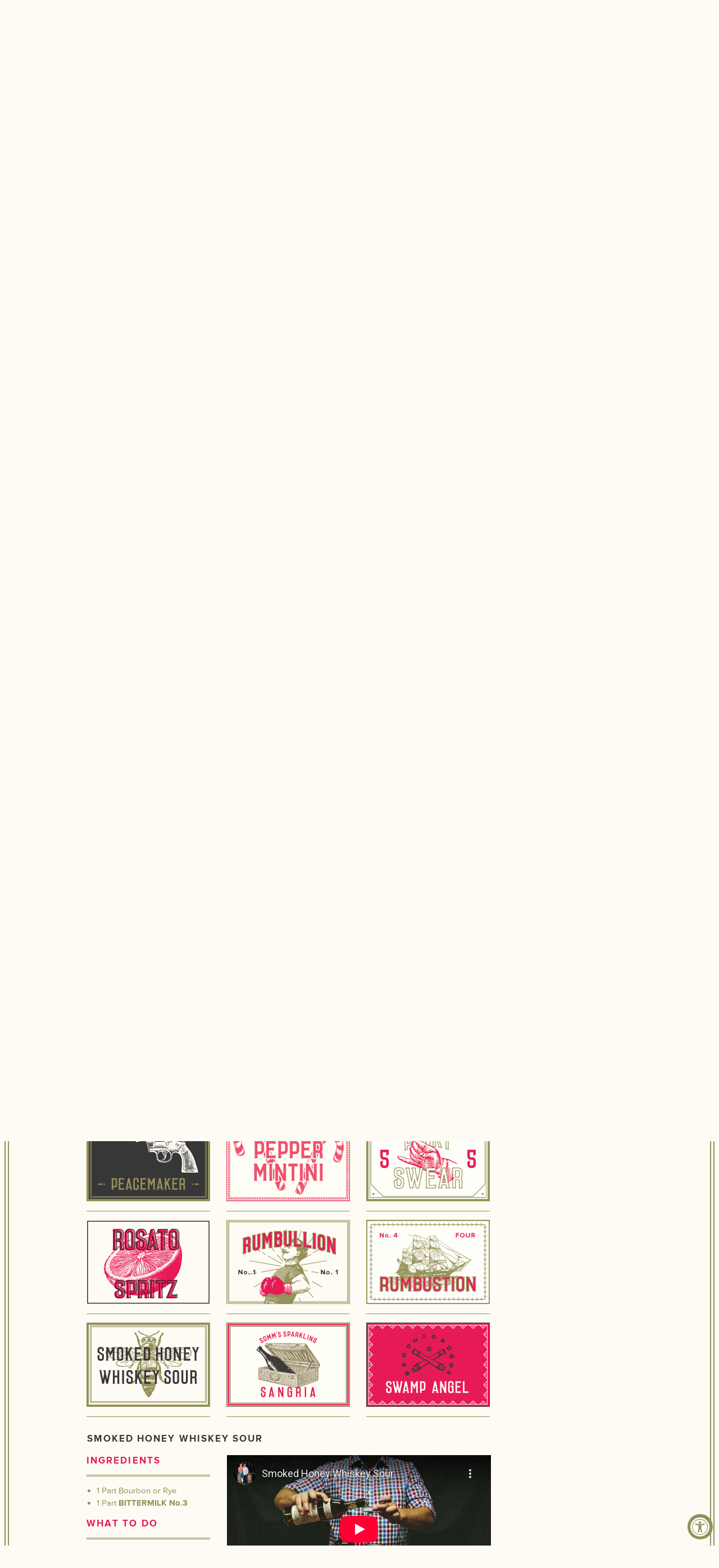

--- FILE ---
content_type: text/html; charset=UTF-8
request_url: https://bittermilk.com/recipes/smoked-honey-whiskey-sour/
body_size: 33154
content:
<!DOCTYPE html>
<!--[if IE 7]>
<html class="ie ie7" lang="en-US">
<![endif]-->
<!--[if IE 8]>
<html class="ie ie8" lang="en-US">
<![endif]-->
<!--[if !(IE 7) | !(IE 8)  ]><!-->
<html lang="en-US">
<!--<![endif]-->
<head>
<title>Smoked Honey Whiskey Sour | Bittermilk | Handcrafted Cocktail Mixers</title>
<meta charset="UTF-8" />
<meta name="description" content="Bittermilk - Hand-crafted cocktail mixers made by humans in Charleston, SC" />
<meta name="keywords" content="cocktail mixers, old fashioned mix, mixers, bitters, cocktail set, cocktail gift, mixology, spirit gift, best cocktail mixer, homemade cocktails, classic cocktails, cocktail recipes, margarita, Collins, whiskey sour, whiskey, hops, elderflowers, old fashioned, old fashion mix, barrel aged, whiskey barrel, Charleston mixers, South Carolina drink, unique drinks, beverages, father’s day gift, stocking stuffer, at home bar, sour mix, all natural drink mix, all natural, organic, hand crafted, small batch, syrup, the gin joint, Gin Joint, Joe Raya, Joseph Raya, home bar, home bartending, buttermilk, bitter milk, bitter" />
<meta name="viewport" content="width=device-width, initial-scale=1"/>
<meta http-equiv="X-UA-Compatible" content="IE=edge,chrome=1">
<meta name="format-detection" content="telephone=no">

<meta property="og:title" content="Smoked Honey Whiskey Sour | Bittermilk" />
<meta property="og:description" content="Bittermilk - Hand-crafted cocktail mixer compounds made by humans in Charleston, SC" />
<meta property="og:url" content="https://bittermilk.com/recipes/smoked-honey-whiskey-sour/" />
<meta property="og:image" content="https://bittermilk.com/wp-content/themes/bittermilk/-/img/logo.png" />

<!-- TYPEKIT -->
<script type="text/javascript" src="//use.typekit.net/dsd3rvy.js"></script>
<script type="text/javascript">try{Typekit.load();}catch(e){}</script>

<link rel="shortcut icon" href="https://bittermilk.com/wp-content/themes/bittermilk/-/img/favicon.ico"/>
<link rel="stylesheet" type="text/css" media="all" href="https://bittermilk.com/wp-content/themes/bittermilk/style.css" />
<link rel="alternate" type="application/rss+xml" title="Bittermilk Feed" href="https://bittermilk.com/feed/" />

<!--[if lt IE 9]><script src="https://bittermilk.com/wp-content/themes/bittermilk/-/js/html5.js"></script><![endif]-->
<meta name='robots' content='max-image-preview:large' />
	<style>img:is([sizes="auto" i], [sizes^="auto," i]) { contain-intrinsic-size: 3000px 1500px }</style>
	<script type="text/javascript">
/* <![CDATA[ */
window._wpemojiSettings = {"baseUrl":"https:\/\/s.w.org\/images\/core\/emoji\/16.0.1\/72x72\/","ext":".png","svgUrl":"https:\/\/s.w.org\/images\/core\/emoji\/16.0.1\/svg\/","svgExt":".svg","source":{"concatemoji":"https:\/\/bittermilk.com\/wp-includes\/js\/wp-emoji-release.min.js?ver=6.8.3"}};
/*! This file is auto-generated */
!function(s,n){var o,i,e;function c(e){try{var t={supportTests:e,timestamp:(new Date).valueOf()};sessionStorage.setItem(o,JSON.stringify(t))}catch(e){}}function p(e,t,n){e.clearRect(0,0,e.canvas.width,e.canvas.height),e.fillText(t,0,0);var t=new Uint32Array(e.getImageData(0,0,e.canvas.width,e.canvas.height).data),a=(e.clearRect(0,0,e.canvas.width,e.canvas.height),e.fillText(n,0,0),new Uint32Array(e.getImageData(0,0,e.canvas.width,e.canvas.height).data));return t.every(function(e,t){return e===a[t]})}function u(e,t){e.clearRect(0,0,e.canvas.width,e.canvas.height),e.fillText(t,0,0);for(var n=e.getImageData(16,16,1,1),a=0;a<n.data.length;a++)if(0!==n.data[a])return!1;return!0}function f(e,t,n,a){switch(t){case"flag":return n(e,"\ud83c\udff3\ufe0f\u200d\u26a7\ufe0f","\ud83c\udff3\ufe0f\u200b\u26a7\ufe0f")?!1:!n(e,"\ud83c\udde8\ud83c\uddf6","\ud83c\udde8\u200b\ud83c\uddf6")&&!n(e,"\ud83c\udff4\udb40\udc67\udb40\udc62\udb40\udc65\udb40\udc6e\udb40\udc67\udb40\udc7f","\ud83c\udff4\u200b\udb40\udc67\u200b\udb40\udc62\u200b\udb40\udc65\u200b\udb40\udc6e\u200b\udb40\udc67\u200b\udb40\udc7f");case"emoji":return!a(e,"\ud83e\udedf")}return!1}function g(e,t,n,a){var r="undefined"!=typeof WorkerGlobalScope&&self instanceof WorkerGlobalScope?new OffscreenCanvas(300,150):s.createElement("canvas"),o=r.getContext("2d",{willReadFrequently:!0}),i=(o.textBaseline="top",o.font="600 32px Arial",{});return e.forEach(function(e){i[e]=t(o,e,n,a)}),i}function t(e){var t=s.createElement("script");t.src=e,t.defer=!0,s.head.appendChild(t)}"undefined"!=typeof Promise&&(o="wpEmojiSettingsSupports",i=["flag","emoji"],n.supports={everything:!0,everythingExceptFlag:!0},e=new Promise(function(e){s.addEventListener("DOMContentLoaded",e,{once:!0})}),new Promise(function(t){var n=function(){try{var e=JSON.parse(sessionStorage.getItem(o));if("object"==typeof e&&"number"==typeof e.timestamp&&(new Date).valueOf()<e.timestamp+604800&&"object"==typeof e.supportTests)return e.supportTests}catch(e){}return null}();if(!n){if("undefined"!=typeof Worker&&"undefined"!=typeof OffscreenCanvas&&"undefined"!=typeof URL&&URL.createObjectURL&&"undefined"!=typeof Blob)try{var e="postMessage("+g.toString()+"("+[JSON.stringify(i),f.toString(),p.toString(),u.toString()].join(",")+"));",a=new Blob([e],{type:"text/javascript"}),r=new Worker(URL.createObjectURL(a),{name:"wpTestEmojiSupports"});return void(r.onmessage=function(e){c(n=e.data),r.terminate(),t(n)})}catch(e){}c(n=g(i,f,p,u))}t(n)}).then(function(e){for(var t in e)n.supports[t]=e[t],n.supports.everything=n.supports.everything&&n.supports[t],"flag"!==t&&(n.supports.everythingExceptFlag=n.supports.everythingExceptFlag&&n.supports[t]);n.supports.everythingExceptFlag=n.supports.everythingExceptFlag&&!n.supports.flag,n.DOMReady=!1,n.readyCallback=function(){n.DOMReady=!0}}).then(function(){return e}).then(function(){var e;n.supports.everything||(n.readyCallback(),(e=n.source||{}).concatemoji?t(e.concatemoji):e.wpemoji&&e.twemoji&&(t(e.twemoji),t(e.wpemoji)))}))}((window,document),window._wpemojiSettings);
/* ]]> */
</script>
<style id='wp-emoji-styles-inline-css' type='text/css'>

	img.wp-smiley, img.emoji {
		display: inline !important;
		border: none !important;
		box-shadow: none !important;
		height: 1em !important;
		width: 1em !important;
		margin: 0 0.07em !important;
		vertical-align: -0.1em !important;
		background: none !important;
		padding: 0 !important;
	}
</style>
<link rel='stylesheet' id='wp-block-library-css' href='https://bittermilk.com/wp-includes/css/dist/block-library/style.min.css?ver=6.8.3' type='text/css' media='all' />
<style id='classic-theme-styles-inline-css' type='text/css'>
/*! This file is auto-generated */
.wp-block-button__link{color:#fff;background-color:#32373c;border-radius:9999px;box-shadow:none;text-decoration:none;padding:calc(.667em + 2px) calc(1.333em + 2px);font-size:1.125em}.wp-block-file__button{background:#32373c;color:#fff;text-decoration:none}
</style>
<style id='global-styles-inline-css' type='text/css'>
:root{--wp--preset--aspect-ratio--square: 1;--wp--preset--aspect-ratio--4-3: 4/3;--wp--preset--aspect-ratio--3-4: 3/4;--wp--preset--aspect-ratio--3-2: 3/2;--wp--preset--aspect-ratio--2-3: 2/3;--wp--preset--aspect-ratio--16-9: 16/9;--wp--preset--aspect-ratio--9-16: 9/16;--wp--preset--color--black: #000000;--wp--preset--color--cyan-bluish-gray: #abb8c3;--wp--preset--color--white: #ffffff;--wp--preset--color--pale-pink: #f78da7;--wp--preset--color--vivid-red: #cf2e2e;--wp--preset--color--luminous-vivid-orange: #ff6900;--wp--preset--color--luminous-vivid-amber: #fcb900;--wp--preset--color--light-green-cyan: #7bdcb5;--wp--preset--color--vivid-green-cyan: #00d084;--wp--preset--color--pale-cyan-blue: #8ed1fc;--wp--preset--color--vivid-cyan-blue: #0693e3;--wp--preset--color--vivid-purple: #9b51e0;--wp--preset--gradient--vivid-cyan-blue-to-vivid-purple: linear-gradient(135deg,rgba(6,147,227,1) 0%,rgb(155,81,224) 100%);--wp--preset--gradient--light-green-cyan-to-vivid-green-cyan: linear-gradient(135deg,rgb(122,220,180) 0%,rgb(0,208,130) 100%);--wp--preset--gradient--luminous-vivid-amber-to-luminous-vivid-orange: linear-gradient(135deg,rgba(252,185,0,1) 0%,rgba(255,105,0,1) 100%);--wp--preset--gradient--luminous-vivid-orange-to-vivid-red: linear-gradient(135deg,rgba(255,105,0,1) 0%,rgb(207,46,46) 100%);--wp--preset--gradient--very-light-gray-to-cyan-bluish-gray: linear-gradient(135deg,rgb(238,238,238) 0%,rgb(169,184,195) 100%);--wp--preset--gradient--cool-to-warm-spectrum: linear-gradient(135deg,rgb(74,234,220) 0%,rgb(151,120,209) 20%,rgb(207,42,186) 40%,rgb(238,44,130) 60%,rgb(251,105,98) 80%,rgb(254,248,76) 100%);--wp--preset--gradient--blush-light-purple: linear-gradient(135deg,rgb(255,206,236) 0%,rgb(152,150,240) 100%);--wp--preset--gradient--blush-bordeaux: linear-gradient(135deg,rgb(254,205,165) 0%,rgb(254,45,45) 50%,rgb(107,0,62) 100%);--wp--preset--gradient--luminous-dusk: linear-gradient(135deg,rgb(255,203,112) 0%,rgb(199,81,192) 50%,rgb(65,88,208) 100%);--wp--preset--gradient--pale-ocean: linear-gradient(135deg,rgb(255,245,203) 0%,rgb(182,227,212) 50%,rgb(51,167,181) 100%);--wp--preset--gradient--electric-grass: linear-gradient(135deg,rgb(202,248,128) 0%,rgb(113,206,126) 100%);--wp--preset--gradient--midnight: linear-gradient(135deg,rgb(2,3,129) 0%,rgb(40,116,252) 100%);--wp--preset--font-size--small: 13px;--wp--preset--font-size--medium: 20px;--wp--preset--font-size--large: 36px;--wp--preset--font-size--x-large: 42px;--wp--preset--spacing--20: 0.44rem;--wp--preset--spacing--30: 0.67rem;--wp--preset--spacing--40: 1rem;--wp--preset--spacing--50: 1.5rem;--wp--preset--spacing--60: 2.25rem;--wp--preset--spacing--70: 3.38rem;--wp--preset--spacing--80: 5.06rem;--wp--preset--shadow--natural: 6px 6px 9px rgba(0, 0, 0, 0.2);--wp--preset--shadow--deep: 12px 12px 50px rgba(0, 0, 0, 0.4);--wp--preset--shadow--sharp: 6px 6px 0px rgba(0, 0, 0, 0.2);--wp--preset--shadow--outlined: 6px 6px 0px -3px rgba(255, 255, 255, 1), 6px 6px rgba(0, 0, 0, 1);--wp--preset--shadow--crisp: 6px 6px 0px rgba(0, 0, 0, 1);}:where(.is-layout-flex){gap: 0.5em;}:where(.is-layout-grid){gap: 0.5em;}body .is-layout-flex{display: flex;}.is-layout-flex{flex-wrap: wrap;align-items: center;}.is-layout-flex > :is(*, div){margin: 0;}body .is-layout-grid{display: grid;}.is-layout-grid > :is(*, div){margin: 0;}:where(.wp-block-columns.is-layout-flex){gap: 2em;}:where(.wp-block-columns.is-layout-grid){gap: 2em;}:where(.wp-block-post-template.is-layout-flex){gap: 1.25em;}:where(.wp-block-post-template.is-layout-grid){gap: 1.25em;}.has-black-color{color: var(--wp--preset--color--black) !important;}.has-cyan-bluish-gray-color{color: var(--wp--preset--color--cyan-bluish-gray) !important;}.has-white-color{color: var(--wp--preset--color--white) !important;}.has-pale-pink-color{color: var(--wp--preset--color--pale-pink) !important;}.has-vivid-red-color{color: var(--wp--preset--color--vivid-red) !important;}.has-luminous-vivid-orange-color{color: var(--wp--preset--color--luminous-vivid-orange) !important;}.has-luminous-vivid-amber-color{color: var(--wp--preset--color--luminous-vivid-amber) !important;}.has-light-green-cyan-color{color: var(--wp--preset--color--light-green-cyan) !important;}.has-vivid-green-cyan-color{color: var(--wp--preset--color--vivid-green-cyan) !important;}.has-pale-cyan-blue-color{color: var(--wp--preset--color--pale-cyan-blue) !important;}.has-vivid-cyan-blue-color{color: var(--wp--preset--color--vivid-cyan-blue) !important;}.has-vivid-purple-color{color: var(--wp--preset--color--vivid-purple) !important;}.has-black-background-color{background-color: var(--wp--preset--color--black) !important;}.has-cyan-bluish-gray-background-color{background-color: var(--wp--preset--color--cyan-bluish-gray) !important;}.has-white-background-color{background-color: var(--wp--preset--color--white) !important;}.has-pale-pink-background-color{background-color: var(--wp--preset--color--pale-pink) !important;}.has-vivid-red-background-color{background-color: var(--wp--preset--color--vivid-red) !important;}.has-luminous-vivid-orange-background-color{background-color: var(--wp--preset--color--luminous-vivid-orange) !important;}.has-luminous-vivid-amber-background-color{background-color: var(--wp--preset--color--luminous-vivid-amber) !important;}.has-light-green-cyan-background-color{background-color: var(--wp--preset--color--light-green-cyan) !important;}.has-vivid-green-cyan-background-color{background-color: var(--wp--preset--color--vivid-green-cyan) !important;}.has-pale-cyan-blue-background-color{background-color: var(--wp--preset--color--pale-cyan-blue) !important;}.has-vivid-cyan-blue-background-color{background-color: var(--wp--preset--color--vivid-cyan-blue) !important;}.has-vivid-purple-background-color{background-color: var(--wp--preset--color--vivid-purple) !important;}.has-black-border-color{border-color: var(--wp--preset--color--black) !important;}.has-cyan-bluish-gray-border-color{border-color: var(--wp--preset--color--cyan-bluish-gray) !important;}.has-white-border-color{border-color: var(--wp--preset--color--white) !important;}.has-pale-pink-border-color{border-color: var(--wp--preset--color--pale-pink) !important;}.has-vivid-red-border-color{border-color: var(--wp--preset--color--vivid-red) !important;}.has-luminous-vivid-orange-border-color{border-color: var(--wp--preset--color--luminous-vivid-orange) !important;}.has-luminous-vivid-amber-border-color{border-color: var(--wp--preset--color--luminous-vivid-amber) !important;}.has-light-green-cyan-border-color{border-color: var(--wp--preset--color--light-green-cyan) !important;}.has-vivid-green-cyan-border-color{border-color: var(--wp--preset--color--vivid-green-cyan) !important;}.has-pale-cyan-blue-border-color{border-color: var(--wp--preset--color--pale-cyan-blue) !important;}.has-vivid-cyan-blue-border-color{border-color: var(--wp--preset--color--vivid-cyan-blue) !important;}.has-vivid-purple-border-color{border-color: var(--wp--preset--color--vivid-purple) !important;}.has-vivid-cyan-blue-to-vivid-purple-gradient-background{background: var(--wp--preset--gradient--vivid-cyan-blue-to-vivid-purple) !important;}.has-light-green-cyan-to-vivid-green-cyan-gradient-background{background: var(--wp--preset--gradient--light-green-cyan-to-vivid-green-cyan) !important;}.has-luminous-vivid-amber-to-luminous-vivid-orange-gradient-background{background: var(--wp--preset--gradient--luminous-vivid-amber-to-luminous-vivid-orange) !important;}.has-luminous-vivid-orange-to-vivid-red-gradient-background{background: var(--wp--preset--gradient--luminous-vivid-orange-to-vivid-red) !important;}.has-very-light-gray-to-cyan-bluish-gray-gradient-background{background: var(--wp--preset--gradient--very-light-gray-to-cyan-bluish-gray) !important;}.has-cool-to-warm-spectrum-gradient-background{background: var(--wp--preset--gradient--cool-to-warm-spectrum) !important;}.has-blush-light-purple-gradient-background{background: var(--wp--preset--gradient--blush-light-purple) !important;}.has-blush-bordeaux-gradient-background{background: var(--wp--preset--gradient--blush-bordeaux) !important;}.has-luminous-dusk-gradient-background{background: var(--wp--preset--gradient--luminous-dusk) !important;}.has-pale-ocean-gradient-background{background: var(--wp--preset--gradient--pale-ocean) !important;}.has-electric-grass-gradient-background{background: var(--wp--preset--gradient--electric-grass) !important;}.has-midnight-gradient-background{background: var(--wp--preset--gradient--midnight) !important;}.has-small-font-size{font-size: var(--wp--preset--font-size--small) !important;}.has-medium-font-size{font-size: var(--wp--preset--font-size--medium) !important;}.has-large-font-size{font-size: var(--wp--preset--font-size--large) !important;}.has-x-large-font-size{font-size: var(--wp--preset--font-size--x-large) !important;}
:where(.wp-block-post-template.is-layout-flex){gap: 1.25em;}:where(.wp-block-post-template.is-layout-grid){gap: 1.25em;}
:where(.wp-block-columns.is-layout-flex){gap: 2em;}:where(.wp-block-columns.is-layout-grid){gap: 2em;}
:root :where(.wp-block-pullquote){font-size: 1.5em;line-height: 1.6;}
</style>
<link rel="https://api.w.org/" href="https://bittermilk.com/wp-json/" /><link rel="EditURI" type="application/rsd+xml" title="RSD" href="https://bittermilk.com/xmlrpc.php?rsd" />
<link rel="canonical" href="https://bittermilk.com/recipes/smoked-honey-whiskey-sour/" />
<link rel='shortlink' href='https://bittermilk.com/?p=35' />
<link rel="alternate" title="oEmbed (JSON)" type="application/json+oembed" href="https://bittermilk.com/wp-json/oembed/1.0/embed?url=https%3A%2F%2Fbittermilk.com%2Frecipes%2Fsmoked-honey-whiskey-sour%2F" />
<link rel="alternate" title="oEmbed (XML)" type="text/xml+oembed" href="https://bittermilk.com/wp-json/oembed/1.0/embed?url=https%3A%2F%2Fbittermilk.com%2Frecipes%2Fsmoked-honey-whiskey-sour%2F&#038;format=xml" />

		<!-- GA Google Analytics @ https://m0n.co/ga -->
		<script async src="https://www.googletagmanager.com/gtag/js?id=348539181"></script>
		<script>
			window.dataLayer = window.dataLayer || [];
			function gtag(){dataLayer.push(arguments);}
			gtag('js', new Date());
			gtag('config', '348539181');
		</script>

	
<!-- Analytics -->
<script>
 (function(i,s,o,g,r,a,m){i['GoogleAnalyticsObject']=r;i[r]=i[r]||function(){
 (i[r].q=i[r].q||[]).push(arguments)},i[r].l=1*new Date();a=s.createElement(o),
 m=s.getElementsByTagName(o)[0];a.async=1;a.src=g;m.parentNode.insertBefore(a,m)
 })(window,document,'script','https://www.google-analytics.com/analytics.js','ga');

 ga('create', 'UA-77256637-1', 'auto');
 ga('send', 'pageview');

</script>

</head>
<body class="wp-singular recipe-template-default single single-recipe postid-35 wp-theme-bittermilk">

<a href="http://shop.bittermilk.com/cart" class="cart-ribbon"></a>

	<!-- BRAND LOGOS BAR -->
		<style>
			.brand_bar {
				color: #fff;
				background-color: #3d3d3d;
			}
			.brand_bar_contain {
				z-index: 1;
				padding-top: 0;
				padding-bottom: 0;
				display: flex;
				width: 100%;
				margin-left: auto;
				margin-right: auto;
				position: relative;
			}
			.brand_link {
				justify-content: center;
				align-items: center;
				padding: 0.4rem 0.75rem;
				font-size: 0.8rem;
				line-height: 1em;
				display: flex;
				color: #fff;
			}
			a.brand_link:visited {color:#fff}
			.brand_link:hover {
				background-color: rgba(255, 255, 255, 0.1);
				color: #fff;
			}
			.brand_link.is-current {
				background-color: rgba(255, 255, 255, 0.12);
			}
			.brand_svg {
				height: 1rem;
			}
			@media screen and (max-width: 479px) {
				.brand_link {
					flex: 1;
				}
				.brand_bar_contain {
					justify-content: center;
					align-items: stretch;
					padding-left: 0;
					padding-right: 0;
				}
			}
		</style>

		<div class="brand_bar">
			<div class="brand_bar_contain">
				<a href="https://www.barcoopbevy.com" target="_blank" class="brand_link" aria-label="open in new tab">
					<svg xmlns="http://www.w3.org/2000/svg" width="100%" viewBox="0 0 91 16" fill="none" class="brand_svg">
						<path d="M4.312 13.262H0L0.028 12.24V4.274L0.014 3.252H4.214C6.104 3.252 7.112 4.106 7.112 5.758V5.856C7.112 6.934 6.804 7.774 5.768 8.096V8.152C6.888 8.46 7.182 9.132 7.182 10.462V10.686C7.182 12.59 5.964 13.262 4.312 13.262ZM2.996 11.036H3.528C3.99 11.036 4.242 10.84 4.242 10.168V9.93C4.242 9.286 3.976 9.062 3.528 9.062H2.996V11.036ZM2.996 5.478V7.256H3.444C3.92 7.256 4.172 7.032 4.172 6.388V6.304C4.172 5.66 3.92 5.478 3.444 5.478H2.996Z" fill="currentColor"></path>
						<path d="M13.3907 3.252L15.7707 13.262H12.7187L12.5227 12.184H10.5627L10.3807 13.262H7.46867L9.83467 3.252H13.3907ZM11.5007 6.766L10.9267 10.014H12.1447L11.5707 6.766H11.5007Z" fill="currentColor"></path>
						<path d="M19.4427 5.478V7.284H19.8907C20.3947 7.284 20.6187 7.032 20.6187 6.388V6.332C20.6187 5.688 20.3947 5.478 19.8907 5.478H19.4427ZM23.5587 5.786V5.856C23.5587 7.172 22.9987 7.69 22.1447 8.04V8.068C22.9987 8.264 23.5587 9.118 23.5587 10.266V11.386C23.5587 12.072 23.5587 12.492 23.8387 12.954V13.262H21.0107C20.7307 13.024 20.6327 12.534 20.6327 12.058V10.406C20.6327 9.594 20.4227 9.258 19.7647 9.258H19.4427V12.24L19.4567 13.262H16.4607L16.4747 12.24V4.274L16.4607 3.252H20.8287C22.6907 3.252 23.5587 4.162 23.5587 5.786Z" fill="currentColor"></path>
						<path d="M31.6815 7.536H28.6995V6.836C28.6995 5.954 28.6995 5.464 28.1535 5.464C27.5935 5.464 27.5935 5.954 27.5935 6.836V9.678C27.5935 10.574 27.5935 11.05 28.1535 11.05C28.6995 11.05 28.6995 10.574 28.6995 9.678V8.908H31.6815V9.132C31.6815 11.092 31.6395 13.514 28.1535 13.514C24.6535 13.514 24.6115 10.882 24.6115 9.034V7.466C24.6115 5.632 24.6535 3 28.1535 3C31.6395 3 31.6815 5.408 31.6815 7.354V7.536Z" fill="currentColor"></path>
						<path d="M39.7134 9.048C39.7134 11.092 39.6714 13.514 36.1854 13.514C32.6994 13.514 32.6574 10.882 32.6574 9.048V7.298C32.6574 5.464 32.6994 3 36.1854 3C39.6714 3 39.7134 5.422 39.7134 7.48V9.048ZM35.6254 6.836V9.678C35.6254 10.574 35.6254 11.05 36.1854 11.05C36.7454 11.05 36.7454 10.574 36.7454 9.678V6.836C36.7454 5.954 36.7454 5.464 36.1854 5.464C35.6254 5.464 35.6254 5.954 35.6254 6.836Z" fill="currentColor"></path>
						<path d="M47.8411 9.048C47.8411 11.092 47.7991 13.514 44.3131 13.514C40.8271 13.514 40.7851 10.882 40.7851 9.048V7.298C40.7851 5.464 40.8271 3 44.3131 3C47.7991 3 47.8411 5.422 47.8411 7.48V9.048ZM43.7531 6.836V9.678C43.7531 10.574 43.7531 11.05 44.3131 11.05C44.8731 11.05 44.8731 10.574 44.8731 9.678V6.836C44.8731 5.954 44.8731 5.464 44.3131 5.464C43.7531 5.464 43.7531 5.954 43.7531 6.836Z" fill="currentColor"></path>
						<path d="M56.1787 6.08V6.794C56.1787 8.768 55.0587 9.706 53.2387 9.706H52.0627V12.24L52.0767 13.262H49.0807L49.0947 12.24V4.274L49.0807 3.252H53.2387C55.0587 3.252 56.1787 4.12 56.1787 6.08ZM52.0627 5.478V7.452H52.5107C52.9867 7.452 53.2387 7.228 53.2387 6.584V6.304C53.2387 5.66 52.9867 5.478 52.5107 5.478H52.0627Z" fill="currentColor"></path>
						<path d="M63.7551 13.262H59.4431L59.4711 12.24V4.274L59.4571 3.252H63.6571C65.5471 3.252 66.5551 4.106 66.5551 5.758V5.856C66.5551 6.934 66.2471 7.774 65.2111 8.096V8.152C66.3311 8.46 66.6251 9.132 66.6251 10.462V10.686C66.6251 12.59 65.4071 13.262 63.7551 13.262ZM62.4391 11.036H62.9711C63.4331 11.036 63.6851 10.84 63.6851 10.168V9.93C63.6851 9.286 63.4191 9.062 62.9711 9.062H62.4391V11.036ZM62.4391 5.478V7.256H62.8871C63.3631 7.256 63.6151 7.032 63.6151 6.388V6.304C63.6151 5.66 63.3631 5.478 62.8871 5.478H62.4391Z" fill="currentColor"></path>
						<path d="M73.1945 9.286H70.7445V10.798H73.5025V13.262H67.7625L67.7765 12.24V4.274L67.7625 3.252H73.4745V5.716H70.7445V7.172H73.1945V9.286Z" fill="currentColor"></path>
						<path d="M76.3951 13.262L73.9591 3.252H77.193L77.8791 6.766L78.159 8.614H78.229L78.509 6.766L79.1671 3.252H82.247L79.8251 13.262H76.3951Z" fill="currentColor"></path>
						<path d="M85.2897 13.262L85.3037 12.24V9.93L82.7698 3.252H85.9897L86.5218 5.002L86.8577 6.304H86.9277L87.2637 5.002L87.7817 3.252H90.8337L88.2858 9.93V12.24L88.2998 13.262H85.2897Z" fill="currentColor"></path>
					</svg>
				</a>
				<a href="https://www.bittermilk.com" class="brand_link is-current" aria-label="bittermilk">
					<svg xmlns="http://www.w3.org/2000/svg" width="100%" viewBox="0 0 60 16" fill="none" class="brand_svg">
						<g clip-path="url(#clip0_1743_27452)">
							<path d="M2.53079 3.46411H3.94406C4.22736 3.46411 4.43983 3.58966 4.58792 3.84076C4.62977 3.947 4.66196 4.06611 4.68128 4.20132V5.65966C4.65874 5.79487 4.62977 5.92042 4.58792 6.03632C4.45271 6.27776 4.23702 6.39688 3.94406 6.39688H2.53079C2.4986 6.39688 2.4825 6.38078 2.4825 6.34859V3.5124C2.4825 3.4802 2.4986 3.46411 2.53079 3.46411ZM4.6008 11.3256C4.50744 11.4608 4.34325 11.5284 4.11468 11.5284H2.53079C2.4986 11.5284 2.4825 11.5123 2.4825 11.4801V7.80693C2.4825 7.77473 2.4986 7.75864 2.53079 7.75864H3.94406C4.22736 7.75864 4.43983 7.88419 4.58792 8.13529C4.62977 8.24153 4.66196 8.36064 4.68128 8.49585V11.1003C4.65874 11.2065 4.63299 11.2773 4.60402 11.3192L4.6008 11.3256ZM0.866421 2.41462L0.975877 2.49188C1.00807 2.50154 1.02417 2.52729 1.02417 2.56914V12.4395C1.02417 12.4717 1.00807 12.491 0.975877 12.5039L0.866421 12.5972L0.834229 12.6616V12.9449C0.834229 12.9771 0.850325 12.9932 0.882518 12.9932H4.22414C5.02896 12.9513 5.58912 12.6004 5.90461 11.9405C6.04948 11.6379 6.12996 11.3063 6.13962 10.9522V8.59887C6.13962 8.44113 6.11708 8.28338 6.07845 8.12886C6.00441 7.76186 5.8692 7.44315 5.6696 7.17273C5.64707 7.15341 5.64707 7.12444 5.6696 7.09546C5.8692 6.8347 6.00441 6.51921 6.07845 6.15221C6.1203 5.99447 6.13962 5.8335 6.13962 5.6661V4.20776C6.10742 3.81179 6.01406 3.44479 5.85632 3.10998C5.45713 2.37921 4.81971 2.01221 3.94084 2.01221H0.882518C0.850325 2.01221 0.834229 2.0283 0.834229 2.0605V2.34379C0.834229 2.37599 0.843886 2.40174 0.866421 2.42106V2.41462Z" fill="currentColor"></path>
							<path d="M9.1078 12.5849L8.99834 12.5077C8.97581 12.4884 8.96615 12.4594 8.96615 12.4304V2.57294C8.96615 2.54075 8.97581 2.515 8.99834 2.49568L9.1078 2.41842C9.13999 2.3991 9.15609 2.37013 9.15609 2.34115V2.05464C9.15609 2.02244 9.13999 2.00635 9.1078 2.00635H7.36616C7.33397 2.00635 7.31787 2.02244 7.31787 2.05464V2.33793C7.31787 2.37013 7.32753 2.39588 7.35006 2.4152L7.45952 2.49246C7.49171 2.50212 7.50781 2.52787 7.50781 2.56972V12.424C7.50781 12.4658 7.49171 12.4916 7.45952 12.5012L7.35006 12.5785C7.32753 12.601 7.31787 12.6268 7.31787 12.6558V12.9391C7.31787 12.9712 7.33397 12.9873 7.36616 12.9873H9.1078C9.13999 12.9873 9.15609 12.9712 9.15609 12.9391V12.6558C9.15609 12.6236 9.13999 12.5978 9.1078 12.5785V12.5849Z" fill="currentColor"></path>
							<path d="M10.2539 2.05464V3.60955C10.2539 3.64175 10.27 3.65784 10.3022 3.65784H10.5855L10.6499 3.62565L10.7432 3.51619C10.7754 3.484 10.7947 3.4679 10.8076 3.4679H12.0471C12.0792 3.4679 12.0953 3.484 12.0953 3.51619V12.4465C12.0953 12.4787 12.0792 12.498 12.0471 12.5109L11.9376 12.6042L11.9054 12.6686V12.9519C11.9054 12.9841 11.9215 13.0002 11.9537 13.0002H13.6953C13.7275 13.0002 13.7436 12.9841 13.7436 12.9519V12.6686C13.7436 12.6364 13.7275 12.6171 13.6953 12.6042L13.5859 12.5109L13.5537 12.4465V3.51297C13.5537 3.48078 13.5698 3.46469 13.602 3.46469H14.8253C14.8446 3.46469 14.8736 3.48078 14.9026 3.51297L14.9798 3.62243C14.9991 3.64497 15.0281 3.65462 15.0571 3.65462H15.3404C15.3726 3.65462 15.3887 3.63853 15.3887 3.60633V2.05464C15.3887 2.02244 15.3726 2.00635 15.3404 2.00635H10.3022C10.27 2.00635 10.2539 2.02244 10.2539 2.05464Z" fill="currentColor"></path>
							<path d="M16.171 2.05464V3.60955C16.171 3.64175 16.1871 3.65784 16.2193 3.65784H16.5026L16.5637 3.62565L16.6571 3.51619C16.6893 3.484 16.7086 3.4679 16.7183 3.4679H17.9577C17.9899 3.4679 18.006 3.484 18.006 3.51619V12.4465C18.006 12.4787 17.9899 12.498 17.9577 12.5109L17.8482 12.6042L17.816 12.6686V12.9519C17.816 12.9841 17.8321 13.0002 17.8643 13.0002H19.606C19.6382 13.0002 19.6543 12.9841 19.6543 12.9519V12.6686C19.6543 12.6364 19.6382 12.6171 19.606 12.6042L19.4965 12.5109L19.4643 12.4465V3.51297C19.4643 3.48078 19.4804 3.46469 19.5126 3.46469H20.7359C20.7553 3.46469 20.7842 3.48078 20.8132 3.51297L20.8905 3.62243C20.9098 3.64497 20.9388 3.65462 20.9677 3.65462H21.251C21.2832 3.65462 21.2993 3.63853 21.2993 3.60633V2.05464C21.2993 2.02244 21.2832 2.00635 21.251 2.00635H16.2128C16.1806 2.00635 16.1646 2.02244 16.1646 2.05464H16.171Z" fill="currentColor"></path>
							<path d="M27.6572 11.3455H27.39C27.3579 11.3455 27.3321 11.3552 27.3128 11.3777L27.2355 11.4872C27.2259 11.5193 27.2001 11.5354 27.1583 11.5354H24.0967C24.0645 11.5354 24.0484 11.5193 24.0484 11.4872V7.81394C24.0484 7.78175 24.0645 7.76565 24.0967 7.76565H26.2311C26.2633 7.76565 26.289 7.78175 26.3084 7.81394L26.3856 7.9073C26.3953 7.9395 26.421 7.95559 26.4629 7.95559H26.7462C26.7784 7.95559 26.7945 7.9395 26.7945 7.9073V6.25903C26.7945 6.22684 26.7784 6.21074 26.7462 6.21074H26.4629C26.4404 6.21074 26.4146 6.22684 26.3856 6.25903L26.3084 6.36848C26.2858 6.39102 26.2601 6.40068 26.2311 6.40068H24.0967C24.0645 6.40068 24.0484 6.38458 24.0484 6.35239V3.51297C24.0484 3.48078 24.0645 3.46469 24.0967 3.46469H27.1583C27.1776 3.46469 27.2065 3.48078 27.2355 3.51297L27.3128 3.62243C27.3321 3.64497 27.3611 3.65462 27.39 3.65462H27.6572C27.6894 3.65462 27.7055 3.63853 27.7055 3.60633V2.05464C27.7055 2.02244 27.6894 2.00635 27.6572 2.00635H22.4484C22.4162 2.00635 22.4001 2.02244 22.4001 2.05464V2.33793C22.4001 2.37013 22.4098 2.39588 22.4323 2.4152L22.5418 2.49246C22.574 2.50212 22.5901 2.52787 22.5901 2.56972V12.4401C22.5901 12.4723 22.574 12.4916 22.5418 12.5044L22.4323 12.5978L22.4001 12.6622V12.9455C22.4001 12.9777 22.4162 12.9938 22.4484 12.9938H27.6572C27.6894 12.9938 27.7055 12.9777 27.7055 12.9455V11.3906C27.7055 11.3584 27.6894 11.3423 27.6572 11.3423V11.3455Z" fill="currentColor"></path>
							<path d="M30.5772 7.13798C30.545 7.13798 30.5289 7.12189 30.5289 7.08969V3.51307C30.5289 3.48087 30.545 3.46478 30.5772 3.46478H32.1611C32.38 3.46478 32.5442 3.53882 32.6472 3.68369C32.6794 3.72554 32.7051 3.79314 32.7244 3.8865V6.39755C32.7019 6.54564 32.6729 6.67119 32.6311 6.7742C32.4959 7.01565 32.2802 7.13477 31.9872 7.13477H30.574L30.5772 7.13798ZM28.9128 2.41529L29.0223 2.49255C29.0545 2.50221 29.0706 2.52796 29.0706 2.56981V12.4402C29.0706 12.4723 29.0545 12.4917 29.0223 12.5045L28.9128 12.5979L28.8806 12.6623V12.9456C28.8806 12.9778 28.8967 12.9939 28.9289 12.9939H30.6705C30.7027 12.9939 30.7188 12.9778 30.7188 12.9456V12.6623C30.7188 12.6301 30.7027 12.6108 30.6705 12.5979L30.5611 12.5045L30.5289 12.4402V8.54803C30.5289 8.51584 30.545 8.49974 30.5772 8.49974H31.9904C32.2737 8.49974 32.4862 8.6253 32.6343 8.8764C32.6762 8.98264 32.7083 9.10175 32.7277 9.23696V12.9391C32.7277 12.9713 32.7438 12.9874 32.776 12.9874H34.3309C34.3631 12.9874 34.3792 12.9713 34.3792 12.9391V12.6558L34.347 12.5915L34.2375 12.4981C34.2053 12.4884 34.1892 12.4659 34.1892 12.4337V9.23374C34.1892 9.076 34.1667 8.93435 34.1281 8.80879C34.0347 8.4418 33.8963 8.13918 33.7192 7.89774C33.6967 7.86554 33.6967 7.83979 33.7192 7.82047C33.9188 7.55971 34.054 7.24422 34.1281 6.88044C34.1699 6.7227 34.1892 6.56173 34.1892 6.39433V4.04103C34.1796 3.68691 34.0991 3.35532 33.9542 3.05271C33.6387 2.39275 33.0818 2.04185 32.2737 2H28.9321C28.8999 2 28.8838 2.0161 28.8838 2.04829V2.33159C28.8838 2.36378 28.8935 2.38953 28.916 2.40885L28.9128 2.41529Z" fill="currentColor"></path>
							<path d="M37.2638 12.601L37.1544 12.5077L37.1222 12.4433V5.48962H37.1383L38.9282 9.52339H38.9765L40.7664 5.48962H40.7825V12.4433L40.7503 12.5077L40.6409 12.601L40.6087 12.6654V12.9487C40.6087 12.9809 40.6248 12.997 40.657 12.997H42.3825C42.4147 12.997 42.4308 12.9809 42.4308 12.9487V12.6654L42.3986 12.601L42.2892 12.5077L42.257 12.4433V2.57294C42.257 2.54075 42.2666 2.515 42.2892 2.49568L42.3986 2.41842C42.4179 2.3991 42.4308 2.37013 42.4308 2.34115V2.05464C42.4308 2.02244 42.4147 2.00635 42.3825 2.00635H40.8276C40.8051 2.00635 40.7857 2.02244 40.7632 2.05464L38.9733 6.0884H38.925L37.1383 2.05464C37.1286 2.02244 37.1061 2.00635 37.0739 2.00635H35.519C35.4868 2.00635 35.4707 2.02244 35.4707 2.05464V2.33793C35.4707 2.37013 35.4804 2.39588 35.5029 2.4152L35.6124 2.49246C35.6445 2.50212 35.6606 2.52787 35.6606 2.56972V12.4401C35.6606 12.4723 35.6445 12.4916 35.6124 12.5044L35.5029 12.5978L35.4707 12.6622V12.9455C35.4707 12.9777 35.4868 12.9938 35.519 12.9938H37.2606C37.2928 12.9938 37.3089 12.9777 37.3089 12.9455V12.6622C37.3089 12.63 37.2928 12.6107 37.2606 12.5978L37.2638 12.601Z" fill="currentColor"></path>
							<path d="M45.6273 12.5849L45.5179 12.5077C45.4953 12.4884 45.4857 12.4594 45.4857 12.4304V2.57294C45.4857 2.54075 45.4953 2.515 45.5179 2.49568L45.6273 2.41842C45.6595 2.3991 45.6756 2.37013 45.6756 2.34115V2.05464C45.6756 2.02244 45.6595 2.00635 45.6273 2.00635H43.8857C43.8535 2.00635 43.8374 2.02244 43.8374 2.05464V2.33793C43.8374 2.37013 43.8471 2.39588 43.8696 2.4152L43.9791 2.49246C44.0112 2.50212 44.0273 2.52787 44.0273 2.56972V12.424C44.0273 12.4658 44.0112 12.4916 43.9791 12.5012L43.8696 12.5785C43.8471 12.601 43.8374 12.6268 43.8374 12.6558V12.9391C43.8374 12.9712 43.8535 12.9873 43.8857 12.9873H45.6273C45.6595 12.9873 45.6756 12.9712 45.6756 12.9391V12.6558C45.6756 12.6236 45.6595 12.5978 45.6273 12.5785V12.5849Z" fill="currentColor"></path>
							<path d="M47.1985 2.4152L47.3079 2.49246C47.3401 2.50212 47.3562 2.52787 47.3562 2.56972V12.424C47.3562 12.4658 47.3401 12.4916 47.3079 12.5012L47.1985 12.5785C47.1759 12.601 47.1663 12.6268 47.1663 12.6558V12.9391C47.1663 12.9712 47.1824 12.9873 47.2146 12.9873H52.4234C52.4556 12.9873 52.4716 12.9712 52.4716 12.9391V11.3841C52.4716 11.3519 52.4556 11.3358 52.4234 11.3358H52.1562C52.124 11.3358 52.0982 11.3455 52.0789 11.368L52.0016 11.4775C51.9791 11.5097 51.9533 11.5258 51.9244 11.5258H48.8628C48.8306 11.5258 48.8145 11.5097 48.8145 11.4775V2.57294C48.8145 2.54075 48.8242 2.515 48.8467 2.49568L48.9562 2.41842C48.9884 2.3991 49.0045 2.37013 49.0045 2.34115V2.05464C49.0045 2.02244 48.9884 2.00635 48.9562 2.00635H47.2146C47.1824 2.00635 47.1663 2.02244 47.1663 2.05464V2.33793C47.1663 2.37013 47.1759 2.39588 47.1985 2.4152Z" fill="currentColor"></path>
							<path d="M55.4044 2.33472V2.05464C55.4044 2.02244 55.3883 2.00635 55.3561 2.00635H53.6144C53.5823 2.00635 53.5662 2.02244 53.5662 2.05464V2.33793C53.5662 2.37013 53.5758 2.39588 53.5984 2.4152L53.7078 2.49246C53.74 2.50212 53.7561 2.52787 53.7561 2.56972V12.424C53.7561 12.4658 53.74 12.4916 53.7078 12.5012L53.5984 12.5785C53.5758 12.601 53.5662 12.6268 53.5662 12.6558V12.9391C53.5662 12.9712 53.5823 12.9873 53.6144 12.9873H55.3561C55.3883 12.9873 55.4044 12.9712 55.4044 12.9391V12.6558C55.4044 12.6236 55.3883 12.5978 55.3561 12.5785L55.2466 12.5012C55.2241 12.4819 55.2144 12.4529 55.2144 12.424V9.00186L55.2305 8.96967L55.8744 7.80751C55.8937 7.78819 55.9066 7.79141 55.9066 7.8236L57.5549 12.4046C57.5549 12.4046 57.5613 12.4368 57.5388 12.469L57.4293 12.5785C57.4068 12.601 57.3971 12.6268 57.3971 12.6558V12.9391C57.3971 12.9712 57.4132 12.9873 57.4454 12.9873H59.2514C59.2836 12.9873 59.2997 12.9712 59.2997 12.9391V12.6558C59.2997 12.6236 59.2901 12.5978 59.2675 12.5785L59.0647 12.4207C59.0325 12.3886 59.0164 12.3628 59.0164 12.3435L56.8048 6.19142C56.8048 6.13991 56.8112 6.10772 56.8209 6.09806L58.6398 2.80151C58.6398 2.80151 58.6559 2.76932 58.6881 2.73713C58.7074 2.71781 58.775 2.65986 58.8844 2.57294C58.9939 2.4828 59.0711 2.42807 59.113 2.40876C59.1323 2.38944 59.1452 2.36047 59.1452 2.3315V2.05464C59.1452 2.02244 59.1291 2.00635 59.0969 2.00635H57.2909C57.2587 2.00635 57.2426 2.02244 57.2426 2.05464V2.33793C57.2426 2.37013 57.2522 2.39588 57.2748 2.4152L57.307 2.44739C57.3263 2.46993 57.3327 2.49568 57.3231 2.52465L55.237 6.1045H55.2209V2.57294C55.2209 2.54075 55.2305 2.515 55.2531 2.49568L55.3625 2.41842C55.3947 2.3991 55.4108 2.37013 55.4108 2.34115L55.4044 2.33472Z" fill="currentColor"></path>
						</g>
						<defs>
							<clipPath id="clip0_1743_27452">
								<rect width="58.9286" height="16" fill="currentColor" transform="translate(0.83374)"></rect>
							</clipPath>
						</defs>
					</svg>
				</a>
				<a href="https://www.drinkmanshipdistillery.com" target="_blank" class="brand_link" aria-label="open in new tab">
					<svg xmlns="http://www.w3.org/2000/svg" width="100%" viewBox="0 0 92 16" fill="none" class="brand_svg">
						<g clip-path="url(#clip0_1743_27439)">
							<path d="M2.21497 12.7042C1.65654 12.7042 1.34853 12.7493 1.12817 12.7493C1.08231 12.7554 1.03568 12.7516 0.991434 12.7381C0.947187 12.7246 0.906354 12.7018 0.871691 12.6711C0.837027 12.6405 0.809345 12.6028 0.790517 12.5605C0.771689 12.5182 0.762151 12.4724 0.762555 12.4261C0.762555 11.8976 1.37858 12.1907 1.37858 11.1936V3.80352C1.37858 2.80147 0.762555 3.09958 0.762555 2.58603C0.760363 2.53864 0.768555 2.49133 0.786551 2.44743C0.804546 2.40353 0.831914 2.36408 0.866739 2.33187C0.901564 2.29965 0.943007 2.27545 0.988164 2.26094C1.03332 2.24642 1.0811 2.24194 1.12817 2.24783C1.34853 2.24783 1.65654 2.29292 2.21497 2.29292C2.77339 2.29292 3.37188 2.21777 3.90026 2.21777C6.34681 2.21777 8.10724 4.22187 8.10724 7.60128C8.10724 10.5348 6.6999 12.7493 3.9879 12.7493C3.57722 12.7593 2.88858 12.7042 2.21497 12.7042ZM3.93031 11.87C5.46785 11.87 6.30424 10.3294 6.30424 7.61131C6.30424 4.60516 5.32262 3.16722 3.88523 3.16722H3.78256C3.34183 3.16722 3.03132 3.2549 3.03132 3.87116V11.1611C3.03132 11.5844 3.11896 11.865 3.78256 11.865L3.93031 11.87Z" fill="currentColor"></path>
							<path d="M16.3483 12.4414C16.3457 12.4848 16.3346 12.5272 16.3156 12.5662C16.2965 12.6052 16.2699 12.6401 16.2373 12.6687C16.2047 12.6974 16.1667 12.7193 16.1256 12.7332C16.0845 12.747 16.041 12.7526 15.9977 12.7495C15.7473 12.7495 15.3516 12.7045 14.8533 12.7045C14.355 12.7045 13.9743 12.7495 13.7089 12.7495C13.4435 12.7495 13.3132 12.6318 13.3132 12.4113C13.3132 12.0306 13.769 12.0757 13.769 11.6348C13.7474 11.3973 13.6882 11.1648 13.5937 10.9459L12.9176 9.2148C12.83 8.99435 12.7573 8.87662 12.537 8.87662C12.2979 8.89941 12.0573 8.89941 11.8183 8.87662C11.643 8.87662 11.5553 8.93673 11.5553 9.19977V11.2039C11.5553 12.2059 12.1714 11.9078 12.1714 12.4364C12.1742 12.4809 12.1672 12.5254 12.151 12.5669C12.1348 12.6084 12.1097 12.6459 12.0775 12.6767C12.0453 12.7075 12.0068 12.7309 11.9646 12.7452C11.9224 12.7595 11.8776 12.7644 11.8333 12.7596C11.5829 12.7596 11.2899 12.7145 10.719 12.7145C10.148 12.7145 9.87004 12.7596 9.63465 12.7596C9.58961 12.7646 9.54403 12.7599 9.50094 12.7458C9.45786 12.7318 9.41828 12.7087 9.38485 12.6781C9.35141 12.6475 9.3249 12.6101 9.30709 12.5684C9.28928 12.5267 9.28058 12.4817 9.28157 12.4364C9.28157 11.9078 9.89759 12.2009 9.89759 11.2039V3.81376C9.89759 2.81171 9.28157 3.10982 9.28157 2.59627C9.28157 2.42091 9.39926 2.25809 9.69225 2.25809C9.88256 2.25809 10.2206 2.30318 10.6463 2.30318C11.1872 2.30318 11.7607 2.22803 12.274 2.22803C14.5753 2.22803 15.88 3.66597 15.88 5.70514C15.88 7.04037 15.294 8.11005 14.2824 8.60857L15.2064 10.9108C15.6797 12.1182 16.3483 11.9429 16.3483 12.4414ZM14.077 5.66505C14.077 3.99413 13.2707 3.14239 12.259 3.14239C11.6129 3.14239 11.5553 3.46555 11.5553 3.89392V7.41362C11.5553 7.88208 11.7306 8.01485 12.1989 8.01485C13.476 8.02738 14.077 7.16061 14.077 5.66505V5.66505Z" fill="currentColor"></path>
							<path d="M17.2598 12.4264C17.2598 11.8979 17.8759 12.191 17.8759 11.1939V3.81884C17.8759 2.81679 17.2598 3.11491 17.2598 2.58632C17.2639 2.53883 17.2774 2.49263 17.2996 2.45047C17.3219 2.40832 17.3524 2.37106 17.3893 2.34092C17.4262 2.31078 17.4688 2.28836 17.5145 2.275C17.5602 2.26165 17.6082 2.25761 17.6555 2.26315C17.9059 2.26315 18.1563 2.30826 18.7122 2.30826C19.2682 2.30826 19.5461 2.26315 19.7965 2.26315C19.842 2.25904 19.8879 2.26426 19.9313 2.27849C19.9747 2.29272 20.0147 2.31566 20.049 2.34592C20.0832 2.37617 20.1109 2.4131 20.1304 2.45443C20.1498 2.49577 20.1606 2.54066 20.1622 2.58632C20.1622 3.11491 19.5336 2.8193 19.5336 3.81884V11.1939C19.5336 12.196 20.1622 11.8979 20.1622 12.4264C20.1626 12.4727 20.153 12.5185 20.1342 12.5608C20.1154 12.6031 20.0877 12.6408 20.053 12.6714C20.0184 12.7021 19.9775 12.7249 19.9333 12.7384C19.889 12.7519 19.8424 12.7557 19.7965 12.7496C19.5461 12.7496 19.2682 12.7045 18.7122 12.7045C18.1563 12.7045 17.8759 12.7496 17.6129 12.7496C17.5679 12.7546 17.5223 12.7499 17.4792 12.7359C17.4361 12.7218 17.3966 12.6987 17.3631 12.6681C17.3297 12.6375 17.3032 12.6001 17.2854 12.5585C17.2676 12.5168 17.2589 12.4718 17.2598 12.4264V12.4264Z" fill="currentColor"></path>
							<path d="M28.5788 2.57137C28.5788 3.09995 27.9352 2.80685 27.9352 3.80388V12.2587C27.9352 12.6695 27.7299 12.8148 27.4645 12.8148C27.3325 12.815 27.2038 12.774 27.0961 12.6977C26.9884 12.6214 26.9071 12.5135 26.8635 12.3889L23.0371 4.89611V11.1865C23.0371 12.1409 23.8585 11.8328 23.8585 12.419C23.8585 12.6094 23.6982 12.7422 23.4478 12.7422C23.1974 12.7422 22.8769 12.6971 22.5839 12.6971C22.3635 12.6971 22.0405 12.7422 21.7775 12.7422C21.7319 12.7463 21.6859 12.7411 21.6424 12.7269C21.5989 12.7126 21.5586 12.6898 21.5242 12.6595C21.4898 12.6293 21.4619 12.5924 21.4421 12.551C21.4224 12.5097 21.4113 12.4648 21.4094 12.419C21.4094 11.8904 22.0705 12.1835 22.0705 11.1865V3.79636C22.0705 2.79431 21.4094 3.09243 21.4094 2.57888C21.4128 2.52916 21.4263 2.48066 21.449 2.43634C21.4718 2.39202 21.5034 2.35283 21.5418 2.32116C21.5803 2.28949 21.6248 2.26601 21.6727 2.25217C21.7205 2.23833 21.7707 2.23443 21.8201 2.24069C22.0555 2.24069 22.3034 2.27075 22.5388 2.27075C22.8318 2.27075 22.9946 2.25572 23.1698 2.25572C23.2845 2.24802 23.3985 2.27849 23.4941 2.34238C23.5897 2.40627 23.6614 2.49999 23.6982 2.60894L26.9486 9.25253V3.80388C26.9486 2.81937 26.1423 3.15757 26.1423 2.57137C26.1542 2.47416 26.2041 2.38561 26.281 2.32506C26.3579 2.26451 26.4557 2.23688 26.553 2.2482C26.8334 2.2482 27.0813 2.29329 27.4044 2.29329C27.6823 2.29329 27.9453 2.2482 28.2107 2.2482C28.2567 2.2417 28.3036 2.24524 28.3482 2.25855C28.3928 2.27186 28.4339 2.29462 28.4689 2.3253C28.5038 2.35599 28.5317 2.39386 28.5507 2.43633C28.5697 2.47879 28.5793 2.52485 28.5788 2.57137V2.57137Z" fill="currentColor"></path>
							<path d="M37.2155 12.4565C37.2165 12.5008 37.2077 12.5447 37.1897 12.5852C37.1717 12.6257 37.1451 12.6617 37.1116 12.6907C37.0781 12.7196 37.0386 12.7408 36.9959 12.7528C36.9533 12.7647 36.9086 12.767 36.8649 12.7596C36.6445 12.7596 36.2063 12.7145 35.6629 12.7145C35.1195 12.7145 34.799 12.7596 34.491 12.7596C34.183 12.7596 34.0653 12.6269 34.0653 12.4214C34.0653 11.9805 34.6212 12.0983 34.6212 11.5722C34.6127 11.4091 34.5727 11.2492 34.5035 11.1012L33.0235 7.40619L32.0419 8.72639V11.2039C32.0419 12.206 32.673 11.9079 32.673 12.4365C32.6734 12.483 32.6638 12.5291 32.6448 12.5715C32.6259 12.614 32.598 12.6518 32.563 12.6825C32.5281 12.7132 32.4869 12.736 32.4423 12.7493C32.3978 12.7626 32.3509 12.7661 32.3048 12.7596C32.0544 12.7596 31.7765 12.7145 31.2205 12.7145C30.6646 12.7145 30.3842 12.7596 30.1212 12.7596C30.0762 12.7646 30.0306 12.76 29.9875 12.7459C29.9444 12.7319 29.9049 12.7088 29.8714 12.6782C29.838 12.6476 29.8115 12.6102 29.7937 12.5685C29.7758 12.5268 29.7672 12.4818 29.7681 12.4365C29.7681 11.9079 30.3842 12.201 30.3842 11.2039V3.81885C30.3842 2.8168 29.7681 3.11491 29.7681 2.58633C29.7725 2.53873 29.7863 2.49248 29.8088 2.45031C29.8313 2.40814 29.862 2.3709 29.8991 2.34079C29.9362 2.31067 29.979 2.2883 30.0249 2.27496C30.0708 2.26163 30.1188 2.25761 30.1663 2.26316C30.4167 2.26316 30.6671 2.30827 31.2205 2.30827C31.774 2.30827 32.0569 2.26316 32.3048 2.26316C32.3505 2.25905 32.3964 2.26426 32.44 2.27847C32.4835 2.29267 32.5237 2.31558 32.5582 2.3458C32.5926 2.37602 32.6205 2.41292 32.6402 2.45427C32.66 2.49562 32.6711 2.54055 32.673 2.58633C32.673 3.11491 32.0419 2.8193 32.0419 3.81885V7.14566L34.4008 3.93409C34.558 3.75916 34.6561 3.53916 34.6813 3.3053C34.6813 2.93705 34.1078 3.0122 34.1078 2.62891C34.1078 2.39594 34.2856 2.27819 34.5335 2.27819C34.8416 2.27819 35.2848 2.32079 35.5753 2.32079C35.8658 2.32079 36.3816 2.27819 36.6445 2.27819C36.6845 2.2774 36.7242 2.28496 36.7611 2.30036C36.7981 2.31577 36.8313 2.33868 36.8589 2.36767C36.8865 2.39666 36.9077 2.43107 36.9212 2.46872C36.9348 2.50637 36.9403 2.54642 36.9375 2.58633C36.9375 3.03976 36.3215 2.87943 35.8232 3.56834L34.1379 5.87054L36.3365 11.1939C36.7147 12.1334 37.2155 11.943 37.2155 12.4565Z" fill="currentColor"></path>
							<path d="M47.6428 12.4414C47.6428 12.6318 47.4951 12.7496 47.2772 12.7496C47.0594 12.7496 46.6737 12.7045 46.2055 12.7045C45.7372 12.7045 45.2965 12.7496 44.9884 12.7496C44.738 12.7496 44.5652 12.6469 44.5652 12.4264C44.5652 11.9705 45.2389 12.0607 45.2389 11.5321C45.2389 11.3843 45.2088 11.2089 45.1938 11.0311L44.728 5.74525L42.94 11.5847C42.8524 11.9204 42.6746 12.0231 42.4392 12.0231C42.2038 12.0231 42.0561 11.9354 41.9384 11.5697L40.0327 5.63001L39.4693 10.9734C39.4543 11.1939 39.4267 11.3567 39.4267 11.502C39.4267 12.0456 40.1003 11.9429 40.1003 12.4114C40.1003 12.6318 39.925 12.7496 39.6746 12.7496C39.3816 12.7496 39.0736 12.7045 38.8107 12.7045C38.5478 12.7045 38.2673 12.7496 38.0595 12.7496C37.8516 12.7496 37.6938 12.6318 37.6938 12.4114C37.6938 11.9104 38.3825 12.0456 38.4701 11.3116L39.2189 4.18456C39.2464 3.89147 39.2464 3.68353 39.2464 3.58333C39.2464 2.92198 38.6304 3.0823 38.6304 2.58128C38.6304 2.40592 38.7631 2.25812 39.0135 2.25812C39.2639 2.25812 39.5695 2.30321 40.0828 2.30321C40.5511 2.30321 40.8741 2.25812 41.1671 2.25812C41.2116 2.25577 41.2561 2.2623 41.298 2.27733C41.34 2.29236 41.3785 2.31558 41.4114 2.34566C41.4442 2.37574 41.4708 2.41207 41.4895 2.45252C41.5081 2.49297 41.5186 2.53675 41.5202 2.58128C41.5202 3.10986 40.9918 2.90444 40.9918 3.53322C40.9957 3.74385 41.0355 3.95228 41.1095 4.14949L42.7372 9.31254L44.2748 4.17955C44.3381 3.98005 44.3726 3.77254 44.3774 3.56328C44.3774 2.90444 43.8491 3.12489 43.8491 2.58128C43.8491 2.40592 43.9818 2.25812 44.2322 2.25812C44.5252 2.25812 44.733 2.30321 45.2338 2.30321C45.6871 2.30321 45.9851 2.25812 46.2355 2.25812C46.2792 2.25283 46.3236 2.25683 46.3657 2.26987C46.4077 2.2829 46.4466 2.30467 46.4797 2.33375C46.5128 2.36283 46.5394 2.39857 46.5577 2.43864C46.576 2.4787 46.5857 2.52219 46.5861 2.56625C46.5861 3.06727 46.0577 2.90444 46.0577 3.53322C46.0577 3.68103 46.1028 3.97413 46.1479 4.36994L46.8791 11.3367C46.9542 12.0456 47.6428 11.9279 47.6428 12.4414Z" fill="currentColor"></path>
							<path d="M55.8265 12.4116C55.8283 12.4606 55.8194 12.5095 55.8005 12.5548C55.7816 12.6001 55.753 12.6407 55.7168 12.6739C55.6806 12.707 55.6375 12.7319 55.5908 12.7467C55.544 12.7615 55.4945 12.766 55.4458 12.7598C55.283 12.7598 54.975 12.7147 54.4442 12.7147C53.9133 12.7147 53.4425 12.7598 53.1395 12.7598C52.8891 12.7598 52.7138 12.642 52.7138 12.4216C52.7138 12.0108 53.3724 12.0859 53.3724 11.5423C53.3682 11.3847 53.3489 11.2278 53.3148 11.0738L52.9342 9.46054C52.8615 9.16493 52.7714 9.12234 52.566 9.12234H50.7781C50.5727 9.12234 50.455 9.16493 50.3975 9.47306L50.0168 11.0438C49.9757 11.2019 49.9514 11.364 49.9442 11.5273C49.9442 12.0709 50.6178 12.0283 50.6178 12.4216C50.6178 12.642 50.455 12.7598 50.1771 12.7598C49.8991 12.7598 49.5761 12.7147 49.2681 12.7147C48.9025 12.7147 48.6971 12.7598 48.4192 12.7598C48.3781 12.7623 48.3369 12.7561 48.2983 12.7416C48.2598 12.727 48.2248 12.7044 48.1957 12.6752C48.1665 12.6461 48.1439 12.6111 48.1294 12.5725C48.1148 12.534 48.1086 12.4928 48.1112 12.4517C48.1112 11.9957 48.6821 12.1886 48.9325 11.1765L50.3975 5.27949C50.5577 4.60561 50.7505 3.9167 50.9258 2.99231C51.0435 2.39108 51.1462 2.20068 52.0402 2.20068C52.9342 2.20068 53.0068 2.39108 53.1245 2.99231C53.2998 3.87161 53.5352 4.76594 53.6679 5.27949L55.0877 11.1765C55.3131 12.1185 55.8265 11.9581 55.8265 12.4116ZM52.5861 7.95245L51.6771 4.05197L50.738 7.95245C50.6929 8.1729 50.7505 8.23302 50.9408 8.23302H52.3782C52.571 8.23302 52.6312 8.1729 52.5861 7.95245V7.95245Z" fill="currentColor"></path>
							<path d="M63.7894 2.57095C63.7894 3.09953 63.1434 2.80643 63.1434 3.80347V12.2583C63.1434 12.6691 62.938 12.8144 62.6751 12.8144C62.5431 12.8145 62.4144 12.7736 62.3067 12.6973C62.199 12.621 62.1177 12.5131 62.0741 12.3885L58.2503 4.90322V11.1936C58.2503 12.148 59.0716 11.8399 59.0716 12.4261C59.0716 12.6165 58.9114 12.7493 58.6609 12.7493C58.4105 12.7493 58.09 12.7042 57.797 12.7042C57.5766 12.7042 57.2536 12.7493 56.9907 12.7493C56.945 12.7534 56.8991 12.7482 56.8555 12.734C56.812 12.7198 56.7718 12.6968 56.7374 12.6666C56.7029 12.6364 56.675 12.5995 56.6553 12.5582C56.6355 12.5168 56.6244 12.4719 56.6226 12.4261C56.6226 11.8975 57.2837 12.1906 57.2837 11.1936V3.80347C57.2837 2.80142 56.6226 3.09953 56.6226 2.58598C56.6259 2.53626 56.6394 2.48775 56.6622 2.44343C56.6849 2.39911 56.7165 2.35992 56.755 2.32825C56.7934 2.29658 56.8379 2.27311 56.8858 2.25928C56.9336 2.24544 56.9838 2.24152 57.0332 2.24778C57.2686 2.24778 57.5165 2.27784 57.7519 2.27784C58.0449 2.27784 58.2052 2.26281 58.383 2.26281C58.4977 2.25511 58.6117 2.28558 58.7073 2.34947C58.8028 2.41336 58.8746 2.50709 58.9114 2.61604L62.1668 9.24458V3.80347C62.1668 2.81895 61.3604 3.15715 61.3604 2.57095C61.3699 2.47478 61.4167 2.38614 61.4906 2.32391C61.5645 2.26167 61.6597 2.23076 61.7561 2.23776C62.034 2.23776 62.2845 2.28285 62.6075 2.28285C62.8854 2.28285 63.1484 2.23776 63.4138 2.23776C63.4613 2.22988 63.5099 2.2327 63.5561 2.24602C63.6024 2.25934 63.645 2.28283 63.681 2.31476C63.717 2.3467 63.7455 2.38626 63.7642 2.43059C63.783 2.47491 63.7916 2.52287 63.7894 2.57095V2.57095Z" fill="currentColor"></path>
							<path d="M65.5652 12.4113L65.1846 11.1061C64.9517 10.2845 64.8615 9.99135 64.8615 9.80096C64.856 9.75441 64.8601 9.70721 64.8736 9.66232C64.8871 9.61743 64.9097 9.57582 64.94 9.54008C64.9704 9.50434 65.0077 9.47525 65.0498 9.45462C65.0919 9.43399 65.1378 9.42225 65.1846 9.42017C65.3749 9.42017 65.4776 9.56547 65.6253 9.81599C66.3139 10.9734 67.1052 11.9704 68.0744 11.9704C68.8657 11.9704 69.4216 11.4293 69.4216 10.4323C69.4216 9.24482 68.5126 8.62855 67.3682 7.8219C66.0936 6.92757 65.0518 6.03324 65.0518 4.5953C65.0518 3.15736 66.0785 2.07266 67.3056 2.07266C68.0568 2.07266 68.4049 2.36575 68.6102 2.36575C68.8156 2.36575 68.8156 2 69.1111 2C69.4066 2 69.5067 2.25052 69.6119 2.55615L69.9925 3.49557C70.2855 4.19951 70.4032 4.52266 70.4032 4.72808C70.407 4.77257 70.4016 4.81736 70.3872 4.85964C70.3728 4.90191 70.3499 4.94075 70.3198 4.9737C70.2897 5.00665 70.253 5.03301 70.2122 5.0511C70.1714 5.06919 70.1273 5.07862 70.0827 5.07881C69.9199 5.07881 69.8323 5.00615 69.7146 4.81576C69.071 3.84627 68.3949 3.03963 67.5885 3.03963C66.93 3.03963 66.6069 3.56821 66.6069 4.11182C66.6069 4.82828 67.238 5.44454 68.2922 6.16351C69.3465 6.88248 70.9316 7.87952 70.9316 9.93372C70.9316 11.6873 69.8022 12.9248 68.2922 12.9248C67.4433 12.9248 66.945 12.514 66.7096 12.514C66.4316 12.514 66.4166 12.9975 66.051 12.9975C65.8006 13.01 65.6829 12.7595 65.5652 12.4113Z" fill="currentColor"></path>
							<path d="M79.6409 12.4264C79.643 12.4727 79.635 12.5188 79.6176 12.5617C79.6001 12.6046 79.5736 12.6433 79.5398 12.6749C79.506 12.7066 79.4658 12.7305 79.4218 12.7452C79.3779 12.7598 79.3313 12.7647 79.2853 12.7596C79.0499 12.7596 78.7569 12.7145 78.201 12.7145C77.6451 12.7145 77.3646 12.7596 77.1167 12.7596C77.0707 12.7661 77.0237 12.7625 76.9792 12.7492C76.9346 12.7359 76.8935 12.7131 76.8585 12.6825C76.8236 12.6518 76.7957 12.6139 76.7767 12.5715C76.7577 12.529 76.7481 12.4829 76.7486 12.4364C76.7486 11.9078 77.3796 12.2009 77.3796 11.2039V8.19774C77.3796 7.91967 77.2619 7.86206 77.0716 7.86206H74.6251C74.4322 7.86206 74.317 7.91967 74.317 8.19774V11.2039C74.317 12.2059 74.9456 11.9078 74.9456 12.4364C74.946 12.4827 74.9365 12.5285 74.9176 12.5708C74.8988 12.613 74.8711 12.6508 74.8365 12.6814C74.8018 12.7121 74.761 12.7349 74.7167 12.7484C74.6725 12.7619 74.6258 12.7657 74.58 12.7596C74.3296 12.7596 74.0516 12.7145 73.4957 12.7145C72.9398 12.7145 72.6593 12.7596 72.3964 12.7596C72.3513 12.7646 72.3057 12.7599 72.2627 12.7459C72.2196 12.7318 72.18 12.7087 72.1466 12.6781C72.1131 12.6475 72.0866 12.6101 72.0688 12.5684C72.051 12.5267 72.0423 12.4817 72.0433 12.4364C72.0433 11.9078 72.6593 12.2009 72.6593 11.2039V3.81377C72.6593 2.81172 72.0433 3.10984 72.0433 2.59629C72.0433 2.4059 72.176 2.2581 72.4389 2.2581C72.7019 2.2581 72.9398 2.30319 73.4957 2.30319C74.0516 2.30319 74.3296 2.2581 74.58 2.2581C74.6257 2.25283 74.672 2.25723 74.7159 2.27102C74.7598 2.28482 74.8003 2.3077 74.8348 2.33818C74.8692 2.36865 74.8969 2.40605 74.916 2.44793C74.9351 2.48981 74.9452 2.53523 74.9456 2.58126C74.9456 3.10984 74.317 2.81674 74.317 3.81377V6.64458C74.317 6.93767 74.4322 6.98025 74.6251 6.98025H77.0716C77.2619 6.98025 77.3796 6.93767 77.3796 6.64458V3.81377C77.3796 2.81172 76.7486 3.10984 76.7486 2.58126C76.7466 2.53437 76.7547 2.48761 76.7722 2.44408C76.7897 2.40054 76.8163 2.36124 76.8502 2.32877C76.8841 2.29631 76.9244 2.27144 76.9687 2.25579C77.0129 2.24015 77.0599 2.23411 77.1067 2.23806C77.3571 2.23806 77.6326 2.28315 78.191 2.28315C78.7494 2.28315 79.0349 2.23806 79.2853 2.23806C79.3312 2.23152 79.378 2.23504 79.4224 2.24836C79.4669 2.26169 79.5079 2.2845 79.5426 2.31523C79.5774 2.34595 79.6051 2.38385 79.6238 2.42632C79.6425 2.46879 79.6517 2.51482 79.6509 2.56121C79.6509 3.08979 79.0224 2.79671 79.0224 3.79374V11.1839C79.0123 12.1909 79.6409 11.8978 79.6409 12.4264Z" fill="currentColor"></path>
							<path d="M80.9354 12.4264C80.9354 11.8979 81.5515 12.191 81.5515 11.1939V3.81884C81.5515 2.81679 80.9354 3.11491 80.9354 2.58632C80.9395 2.53883 80.953 2.49263 80.9752 2.45047C80.9975 2.40832 81.028 2.37106 81.0649 2.34092C81.1018 2.31078 81.1443 2.28836 81.1901 2.275C81.2358 2.26165 81.2838 2.25761 81.3311 2.26315C81.5815 2.26315 81.8319 2.30826 82.3853 2.30826C82.9388 2.30826 83.2217 2.26315 83.4721 2.26315C83.5176 2.2594 83.5633 2.26487 83.6065 2.27924C83.6498 2.29361 83.6897 2.31657 83.7238 2.34676C83.758 2.37695 83.7857 2.41374 83.8052 2.45491C83.8248 2.49607 83.8359 2.54077 83.8377 2.58632C83.8377 3.11491 83.2067 2.8193 83.2067 3.81884V11.1939C83.2067 12.196 83.8377 11.8979 83.8377 12.4264C83.8382 12.4727 83.8286 12.5185 83.8098 12.5608C83.791 12.6031 83.7633 12.6408 83.7286 12.6714C83.694 12.7021 83.6531 12.7249 83.6089 12.7384C83.5646 12.7519 83.518 12.7557 83.4721 12.7496C83.2217 12.7496 82.9438 12.7045 82.3853 12.7045C81.8269 12.7045 81.5515 12.7496 81.286 12.7496C81.2411 12.7547 81.1956 12.75 81.1526 12.7359C81.1097 12.7218 81.0703 12.6987 81.037 12.6681C81.0038 12.6374 80.9775 12.6 80.96 12.5583C80.9425 12.5166 80.9341 12.4716 80.9354 12.4264V12.4264Z" fill="currentColor"></path>
							<path d="M91.6958 5.78294C91.6958 7.80708 90.5965 9.34773 88.2676 9.34773C87.6366 9.34773 87.4012 9.19993 87.4012 9.52309V11.179C87.4012 12.181 88.1925 11.8554 88.1925 12.4315C88.1917 12.4774 88.1814 12.5227 88.1621 12.5644C88.1429 12.6061 88.1152 12.6433 88.0809 12.6737C88.0465 12.7041 88.0061 12.727 87.9624 12.7409C87.9187 12.7549 87.8725 12.7596 87.8269 12.7547C87.5489 12.7547 87.1958 12.7096 86.5748 12.7096C86.0189 12.7096 85.7409 12.7547 85.4755 12.7547C85.4305 12.7597 85.3851 12.7551 85.3421 12.741C85.2992 12.7269 85.2597 12.7038 85.2265 12.6731C85.1932 12.6425 85.167 12.6051 85.1494 12.5634C85.1319 12.5217 85.1235 12.4767 85.1249 12.4315C85.1249 11.903 85.7409 12.1961 85.7409 11.199V3.8089C85.7409 2.80686 85.1249 3.10495 85.1249 2.57637C85.1249 2.40101 85.2701 2.25322 85.5206 2.25322C85.771 2.25322 86.0214 2.29831 86.5598 2.29831C87.0005 2.29831 87.6015 2.22316 88.1299 2.22316C90.4512 2.21815 91.6958 3.64106 91.6958 5.78294ZM89.8928 5.82803C89.8928 4.13958 89.2192 3.09995 88.1399 3.09995C87.4062 3.09995 87.4062 3.60098 87.4062 3.91913V7.83713C87.4062 8.29056 87.6115 8.43837 88.0798 8.43837C89.3219 8.43837 89.8928 7.35365 89.8928 5.82803V5.82803Z" fill="currentColor"></path>
						</g>
						<defs>
							<clipPath id="clip0_1743_27439">
								<rect width="91.1432" height="16" fill="currentColor" transform="translate(0.762207)"></rect>
							</clipPath>
						</defs>
					</svg>
				</a>
				<a href="https://www.tipplemans.com" target="_blank" class="brand_link" aria-label="open in new tab">
					<svg xmlns="http://www.w3.org/2000/svg" width="100%" viewBox="0 0 68 16" fill="none" class="brand_svg">
						<g clip-path="url(#clip0_1749_9039)">
							<g clip-path="url(#clip1_1749_9039)">
								<path d="M3.72093 5.54441C4.67202 5.54441 5.57987 5.05446 6.09324 4.26729C6.12927 4.21145 6.12026 4.13759 6.06983 4.09436L5.24123 3.35222C5.21601 3.32881 5.18179 3.3162 5.14936 3.3162C5.13495 3.3162 5.12234 3.318 5.10793 3.3216C5.0611 3.33601 5.02687 3.37384 5.01426 3.41887L4.97644 3.57739L4.96203 3.5972C4.68102 4.0061 4.21629 4.24927 3.71913 4.24927C3.55881 4.24927 3.39669 4.22405 3.23638 4.17362C2.74282 4.0115 2.35554 3.58279 2.25107 3.08023C2.1592 2.63531 2.26908 2.18138 2.55729 1.83553C2.84369 1.48788 3.2688 1.28973 3.72093 1.28973C5.22141 1.28973 6.34182 1.90218 7.2731 2.47679C7.32714 2.50921 7.35776 2.56686 7.35776 2.6281V12.3371L7.34515 12.411L7.20285 12.8145C7.18844 12.8559 7.19384 12.9027 7.22086 12.9388C7.24608 12.9748 7.28931 12.9964 7.33254 12.9964H8.88166C8.92669 12.9964 8.96812 12.9748 8.99334 12.9388C9.01856 12.9027 9.02576 12.8559 9.01135 12.8145L8.86905 12.4092L8.85824 12.3659L8.85284 12.3371V3.71429C8.85284 3.61521 8.9339 3.53596 9.03297 3.53596H9.0798L9.11223 3.55397C9.73368 3.84398 10.3083 3.98448 10.8667 3.98448C11.589 3.98448 12.3059 3.75572 13.0589 3.28738L13.221 3.19011L13.448 3.0478C13.5074 3.00998 13.529 2.93252 13.4966 2.87128L12.9652 1.87516C12.9436 1.83553 12.9058 1.81031 12.8607 1.8031C12.8553 1.8031 12.8481 1.8031 12.8427 1.8031C12.8049 1.8031 12.7671 1.81932 12.7419 1.84634L12.4951 2.10933L12.4825 2.11833C11.8916 2.51102 11.3747 2.69475 10.8577 2.69475C10.0507 2.69475 9.33019 2.23902 8.41692 1.6626C7.28931 0.949286 5.88609 0.0630456 3.93709 0C3.90466 0 3.87224 0 3.84162 0C2.33393 0 1.07842 1.05736 0.923506 2.45878C0.833441 3.25675 1.08382 4.02411 1.62421 4.62034C2.1592 5.20757 2.92295 5.54441 3.72093 5.54441Z" fill="currentColor"></path>
								<path d="M12.0178 4.48147C11.9926 4.5175 11.9854 4.56433 11.9998 4.60756L12.1403 5.00205C12.1511 5.03267 12.1565 5.06329 12.1565 5.09391V12.3297C12.1565 12.3604 12.1511 12.391 12.1421 12.4198L12.0016 12.8179C11.9872 12.8593 11.9926 12.9062 12.0196 12.944C12.0466 12.9818 12.088 13.0016 12.1313 13.0016H13.6804C13.7254 13.0016 13.7669 12.98 13.7921 12.944C13.8173 12.908 13.8245 12.8611 13.8101 12.8179L13.6696 12.4216C13.6588 12.3928 13.6534 12.3622 13.6534 12.3315V5.09391C13.6534 5.06329 13.6588 5.03267 13.6678 5.00565L13.8083 4.60756C13.8227 4.56613 13.8173 4.5193 13.7903 4.48147C13.7651 4.44544 13.7218 4.42383 13.6786 4.42383H12.1295C12.0844 4.42383 12.043 4.44544 12.0178 4.48147Z" fill="currentColor"></path>
								<path d="M26.7613 12.4201L26.6208 12.8164C26.6064 12.8579 26.6118 12.9047 26.6388 12.9425C26.664 12.9786 26.7073 13.0002 26.7505 13.0002H31.1781C31.2538 13.0002 31.315 12.9389 31.315 12.8633V11.4781C31.315 11.433 31.2934 11.3916 31.2574 11.3664C31.2339 11.3502 31.2051 11.3412 31.1781 11.3412C31.1619 11.3412 31.1475 11.343 31.1331 11.3484L30.7368 11.4889C30.708 11.4997 30.6773 11.5051 30.6467 11.5051H28.5482C28.4005 11.5051 28.278 11.3844 28.278 11.2349V5.09425C28.278 5.06363 28.2834 5.03481 28.2942 5.00238L28.4347 4.6061C28.4491 4.56467 28.4437 4.51783 28.4167 4.48001C28.3915 4.44398 28.3483 4.42236 28.305 4.42236H26.7541C26.7091 4.42236 26.6676 4.44398 26.6424 4.48001C26.6172 4.51603 26.61 4.56286 26.6244 4.6061L26.7649 5.00058C26.7757 5.0312 26.7811 5.06183 26.7811 5.09245V12.3283C26.7811 12.3589 26.7757 12.3895 26.7649 12.4183L26.7613 12.4201Z" fill="currentColor"></path>
								<path d="M32.4679 5.0076C32.4769 5.03462 32.4823 5.06524 32.4823 5.09587V12.3299C32.4823 12.3605 32.4769 12.3893 32.4661 12.42L32.3256 12.8181C32.3111 12.8595 32.3165 12.9063 32.3436 12.9441C32.3688 12.9802 32.412 13.0018 32.4552 13.0018H36.8828C36.9585 13.0018 37.0197 12.9405 37.0197 12.8649V11.4779C37.0197 11.4328 36.9981 11.3914 36.9621 11.3662C36.9387 11.35 36.9099 11.341 36.8828 11.341C36.8666 11.341 36.8522 11.3428 36.8378 11.3482L36.4415 11.4887C36.4127 11.4995 36.3821 11.5049 36.3497 11.5049H34.2493C34.1016 11.5049 33.9791 11.3842 33.9791 11.2347V9.73242C33.9791 9.58471 34.0998 9.46222 34.2493 9.46222H34.9068C34.9374 9.46222 34.9681 9.46763 34.9969 9.47843L35.395 9.61894C35.4094 9.62434 35.4256 9.62614 35.44 9.62614C35.4688 9.62614 35.4958 9.61713 35.5193 9.60092C35.5553 9.5757 35.5769 9.53247 35.5769 9.48924V7.93832C35.5769 7.89329 35.5553 7.85186 35.5193 7.82664C35.4958 7.81043 35.467 7.80142 35.44 7.80142C35.4238 7.80142 35.4094 7.80322 35.395 7.80863L34.9969 7.94913C34.9681 7.95994 34.9374 7.96534 34.9068 7.96534H34.2493C34.1016 7.96534 33.9791 7.84465 33.9791 7.69515V6.19286C33.9791 6.04515 34.0998 5.92266 34.2493 5.92266H36.3497C36.3803 5.92266 36.4109 5.92807 36.4397 5.93888L36.836 6.07938C36.8504 6.08478 36.8666 6.08658 36.881 6.08658C36.9099 6.08658 36.9369 6.07758 36.9603 6.06136C36.9963 6.03615 37.0179 5.99291 37.0179 5.94968V4.56268C37.0179 4.48703 36.9567 4.42578 36.881 4.42578H32.4534C32.4084 4.42578 32.367 4.4474 32.3418 4.48342C32.3165 4.51945 32.3093 4.56628 32.3238 4.60951L32.4661 5.0094L32.4679 5.0076Z" fill="currentColor"></path>
								<path d="M15.5069 12.3784L15.5015 12.409L15.3574 12.8161C15.343 12.8575 15.3484 12.9044 15.3754 12.9422C15.4024 12.98 15.4438 12.9998 15.4871 12.9998H17.038C17.083 12.9998 17.1245 12.9782 17.1497 12.9422C17.1749 12.9062 17.1821 12.8593 17.1677 12.8161L17.0272 12.418L17.0218 12.4L17.0128 12.3406V9.79171C17.0128 9.73587 17.0398 9.68183 17.0848 9.64761C18.3872 8.64788 19.3833 7.61754 19.9669 6.67005C20.3614 6.02699 20.2155 5.2146 19.6175 4.73545C19.3653 4.53371 19.0284 4.42383 18.6646 4.42383H15.4871C15.442 4.42383 15.4006 4.44544 15.3754 4.48327C15.3502 4.5193 15.343 4.56613 15.3574 4.60936L15.4943 4.99844L15.5087 5.05609L15.5141 5.0831V12.3243L15.5069 12.3802V12.3784ZM18.452 6.57098C18.198 6.88621 17.7945 7.35815 17.3226 7.81748C17.2884 7.85171 17.2433 7.86972 17.1965 7.86972C17.0956 7.86972 17.0146 7.78866 17.0146 7.68779V5.92071C17.0146 5.81984 17.0956 5.73878 17.1965 5.73878H18.0575C18.2557 5.74238 18.4322 5.85406 18.5169 6.03239C18.6015 6.21072 18.5763 6.41607 18.4538 6.57098H18.452Z" fill="currentColor"></path>
								<path d="M38.3239 5.004C38.3347 5.03462 38.3401 5.06524 38.3401 5.09587V12.3299C38.3401 12.3605 38.3347 12.3911 38.3257 12.4182L38.1852 12.8181C38.1708 12.8595 38.1762 12.9063 38.2032 12.9441C38.2302 12.982 38.2716 13.0018 38.3149 13.0018H39.8658C39.9108 13.0018 39.9522 12.9802 39.9775 12.9441C40.0027 12.9081 40.0099 12.8613 39.9955 12.8181L39.855 12.4218C39.8442 12.3911 39.8388 12.3605 39.8388 12.3299V7.96174C39.8388 7.86087 39.9198 7.77981 40.0207 7.77981C40.0837 7.77981 40.1414 7.81223 40.1738 7.86447L41.3627 9.76484C41.3879 9.80447 41.4311 9.82969 41.4798 9.82969H42.5209C42.5677 9.82969 42.6128 9.80447 42.638 9.76484L43.8251 7.86447C43.8593 7.81043 43.9169 7.77801 43.9782 7.77801C44.079 7.77801 44.1601 7.85906 44.1601 7.95994V12.3281C44.1601 12.3587 44.1547 12.3875 44.1439 12.4182L44.0034 12.8162C43.989 12.8577 43.9944 12.9045 44.0214 12.9423C44.0466 12.9784 44.0898 13 44.1331 13H45.684C45.729 13 45.7705 12.9784 45.7957 12.9423C45.8209 12.9063 45.8281 12.8595 45.8137 12.8162L45.6714 12.4164C45.6624 12.3893 45.657 12.3587 45.657 12.3299V5.09587C45.657 5.06524 45.6624 5.03642 45.6732 5.0058L45.8137 4.60951C45.8281 4.56808 45.8227 4.52125 45.7957 4.48342C45.7687 4.4456 45.7272 4.42578 45.684 4.42578H44.1331C44.088 4.42578 44.0466 4.4474 44.0214 4.48342C43.9962 4.51945 43.989 4.56628 44.0034 4.60771L44.0718 4.80045C44.0988 4.87791 44.0898 4.96257 44.0466 5.03282L42.2273 7.94192C42.1787 8.02118 42.0922 8.06801 41.9985 8.06801C41.9049 8.06801 41.8202 8.02118 41.7698 7.94192L39.9523 5.03462C39.9072 4.96437 39.8982 4.87971 39.9252 4.80045L39.9937 4.60951C40.0081 4.56808 40.0027 4.52125 39.9757 4.48342C39.9486 4.4456 39.9072 4.42578 39.864 4.42578H38.3131C38.268 4.42578 38.2266 4.4474 38.2014 4.48342C38.1762 4.51945 38.169 4.56628 38.1834 4.60951L38.3239 5.0058V5.004Z" fill="currentColor"></path>
								<path d="M47.0063 12.9998H48.5626C48.6076 12.9998 48.6491 12.9782 48.6743 12.9422C48.6995 12.9062 48.7067 12.8593 48.6923 12.8161L48.559 12.4378C48.5392 12.382 48.5392 12.3207 48.559 12.2631L48.8562 11.3769C48.8922 11.267 48.9949 11.1931 49.112 11.1931H51.351C51.4681 11.1931 51.5708 11.267 51.6068 11.3769L51.904 12.2649C51.922 12.3207 51.922 12.3838 51.904 12.4414L51.7707 12.8179C51.7563 12.8593 51.7617 12.9062 51.7887 12.944C51.8158 12.9818 51.8572 13.0016 51.9004 13.0016H53.4567C53.5018 13.0016 53.5432 12.98 53.5684 12.944C53.5936 12.908 53.6008 12.8611 53.5864 12.8197L50.9727 5.0723L51.1367 4.60756C51.1511 4.56613 51.1457 4.5193 51.1186 4.48147C51.0934 4.44544 51.0502 4.42383 51.007 4.42383H49.456C49.411 4.42383 49.3696 4.44544 49.3444 4.48147C49.3191 4.5175 49.3119 4.56433 49.3263 4.60756L49.4596 4.98223C49.4795 5.03987 49.4813 5.10112 49.4596 5.15876L46.8748 12.8179C46.8604 12.8593 46.8676 12.9062 46.8928 12.9422C46.918 12.9782 46.9594 12.9998 47.0045 12.9998H47.0063ZM50.9727 9.78631C50.9313 9.84575 50.8629 9.87997 50.7908 9.87997H49.6722C49.6001 9.87997 49.5317 9.84575 49.4903 9.78631C49.4488 9.72686 49.4362 9.65121 49.4596 9.58276L50.0199 7.91655C50.0505 7.82469 50.1369 7.76344 50.2342 7.76344C50.3315 7.76344 50.4161 7.82469 50.4468 7.91655L51.007 9.58456C51.0304 9.65301 51.0178 9.72866 50.9763 9.78811L50.9727 9.78631Z" fill="currentColor"></path>
								<path d="M54.6671 12.4198L54.5266 12.8179C54.5122 12.8593 54.5176 12.9062 54.5446 12.944C54.5698 12.98 54.613 13.0016 54.6563 13.0016H56.2072C56.2522 13.0016 56.2936 12.98 56.3189 12.944C56.3441 12.908 56.3513 12.8611 56.3369 12.8179L56.1964 12.4216C56.1856 12.391 56.1802 12.3604 56.1802 12.3297V7.77425C56.1802 7.67338 56.2612 7.59232 56.3621 7.59232C56.4269 7.59232 56.4882 7.62834 56.5206 7.68599L59.0839 12.2667C59.1217 12.3351 59.1289 12.4144 59.1019 12.4883L58.9848 12.8179C58.9704 12.8593 58.9758 12.9062 59.0028 12.944C59.0298 12.9818 59.0713 13.0016 59.1145 13.0016H60.6654C60.7104 13.0016 60.7519 12.98 60.7771 12.944C60.8023 12.908 60.8095 12.8611 60.7951 12.8179L60.6546 12.4216C60.6438 12.391 60.6384 12.3604 60.6384 12.3297V5.09571C60.6384 5.06509 60.6438 5.03447 60.6528 5.00745L60.7933 4.60936C60.8077 4.56793 60.8023 4.5211 60.7753 4.48327C60.7501 4.44725 60.7068 4.42563 60.6636 4.42563H59.1127C59.0677 4.42563 59.0262 4.44725 59.001 4.48327C58.9758 4.5193 58.9686 4.56613 58.983 4.60936L59.1253 5.00925C59.1343 5.03627 59.1397 5.06689 59.1397 5.09571V8.98653C59.1397 9.0874 59.0586 9.16846 58.9578 9.16846C58.8929 9.16846 58.8317 9.13243 58.7993 9.07479L56.3225 4.63998L56.3333 4.60756C56.3477 4.56613 56.3423 4.5193 56.3153 4.48147C56.2882 4.44364 56.2468 4.42383 56.2036 4.42383H54.6527C54.6076 4.42383 54.5662 4.44544 54.541 4.48147C54.5158 4.5175 54.5086 4.56433 54.523 4.60756L54.6653 5.00745C54.6743 5.03447 54.6797 5.06509 54.6797 5.09391V12.3279C54.6797 12.3586 54.6743 12.3874 54.6635 12.418L54.6671 12.4198Z" fill="currentColor"></path>
								<path d="M21.1882 5.01481L21.2008 5.08506V12.3425L21.19 12.4092L21.0459 12.8181C21.0315 12.8595 21.0369 12.9063 21.0639 12.9441C21.0909 12.982 21.1323 13.0018 21.1756 13.0018H22.7247C22.7697 13.0018 22.8111 12.9802 22.8364 12.9441C22.8616 12.9081 22.8688 12.8613 22.8544 12.8181L22.7103 12.411L22.6977 12.3407V9.79546C22.6977 9.73962 22.7247 9.68558 22.7697 9.65136C24.0739 8.65164 25.07 7.62129 25.6536 6.67201C26.0481 6.02894 25.9022 5.21655 25.3041 4.73741C25.052 4.53566 24.7151 4.42578 24.3513 4.42578H21.1756C21.1305 4.42578 21.0891 4.4474 21.0639 4.48522C21.0387 4.52125 21.0315 4.56808 21.0459 4.61132L21.19 5.01841L21.1882 5.01481ZM24.1369 6.57113C23.8829 6.88636 23.4794 7.3583 23.0057 7.82124C22.9715 7.85546 22.9264 7.87347 22.8796 7.87347C22.7787 7.87347 22.6977 7.79242 22.6977 7.69154V5.92086C22.6977 5.81999 22.7787 5.73893 22.8796 5.73893H23.7442C23.9424 5.74253 24.1189 5.85421 24.2035 6.03254C24.2882 6.21087 24.263 6.41622 24.1387 6.56933L24.1369 6.57113Z" fill="currentColor"></path>
								<path d="M62.7317 11.9265C62.757 11.9427 62.7768 11.9607 62.793 11.9823C63.2938 12.629 64.0593 13 64.8951 13C64.9437 13 64.9924 13 65.041 12.9964C65.9957 12.946 66.9396 12.33 67.3377 11.5014C67.6205 10.9105 67.7592 9.95945 66.8117 8.77959C66.6027 8.49679 66.1866 8.11311 65.7849 7.74024C64.8897 6.91164 64.1169 6.19653 64.5042 5.77502C64.6069 5.68316 64.7474 5.63452 64.9113 5.63452C65.1689 5.63452 65.4535 5.7498 65.6463 5.84527C65.6805 5.86148 65.7093 5.8867 65.7345 5.91732L65.9669 6.21454C65.9921 6.24696 66.0335 6.26678 66.0768 6.26678H66.0804C66.1254 6.26678 66.1668 6.24336 66.1902 6.20733L66.9612 5.08873C66.9864 5.0527 66.99 5.00767 66.9738 4.96804C66.9576 4.92841 66.9234 4.89779 66.8801 4.88878L66.6712 4.83834C66.6424 4.83114 66.619 4.82033 66.5937 4.80592L66.5865 4.80052L66.5793 4.79511C66.0966 4.40603 65.5328 4.20068 64.9491 4.20068C64.1169 4.20068 63.3658 4.62219 63.0344 5.27606C62.6885 5.95695 62.8434 6.75493 63.4721 7.52048C63.4739 7.52409 63.4775 7.52589 63.4793 7.52949L65.6967 9.78112L65.7111 9.79733C66.1326 10.3287 66.0209 10.7466 65.9164 10.9466C65.7309 11.305 65.2968 11.5446 64.8375 11.5446C64.47 11.5446 64.1674 11.3861 64.0089 11.1069C64.0089 11.1033 64.0053 11.1015 64.0035 11.0979C63.9891 11.0763 63.9764 11.051 63.9692 11.0258L63.8846 10.7466C63.872 10.7052 63.8395 10.6728 63.7981 10.6584C63.7837 10.6529 63.7675 10.6511 63.7531 10.6511C63.7243 10.6511 63.6972 10.6602 63.6738 10.6764L62.4453 11.5176C62.4093 11.5428 62.3877 11.5824 62.3877 11.6257C62.3877 11.6689 62.4093 11.7085 62.4471 11.7319L62.7299 11.9211L62.7317 11.9265Z" fill="currentColor"></path>
								<path d="M61.6401 5.13176C61.6203 5.1876 61.6401 5.25065 61.6869 5.28667C61.7122 5.30469 61.741 5.31369 61.7698 5.31369C61.7986 5.31369 61.8256 5.30469 61.8491 5.28847C62.0508 5.14617 62.4093 4.83995 62.5426 4.39323C62.665 3.98433 62.5588 3.56103 62.2273 3.13232C62.2039 3.10169 62.1679 3.08188 62.1283 3.08008C62.1247 3.08008 62.1229 3.08008 62.1192 3.08008C62.0832 3.08008 62.049 3.09449 62.022 3.11971L61.4203 3.71053C61.3663 3.76277 61.3645 3.84923 61.4185 3.90507C61.7392 4.23832 61.8112 4.64001 61.6383 5.13356L61.6401 5.13176Z" fill="currentColor"></path>
							</g>
						</g>
						<defs>
							<clipPath id="clip0_1749_9039">
								<rect width="67" height="16" fill="currentColor" transform="translate(0.905518)"></rect>
							</clipPath>
							<clipPath id="clip1_1749_9039">
								<rect width="66.6446" height="13" fill="currentColor" transform="translate(0.905518)"></rect>
							</clipPath>
						</defs>
					</svg>
				</a>
			</div>
		</div>
<!-- END BRAND LOGOS BAR -->
  
<!-- START GLOBAL BANNER -->
	
  	<div id="global-banner-mount"></div>
	<script src="https://bittermilk.com/wp-json/global-banner.js" async></script>

<!-- END GLOBAL BANNER -->
	
<div class="master-stripe-outer">
	<div class="master-stripe-inner">
		<div class="stage clear">
			
			<header>
				<div class="masthead">
					<span class="extra extra-left">Charleston, So. C., U.S.A.</span>
					<span class="extra extra-right">Handcrafted Cocktail Mixers</span>
					<a href="https://bittermilk.com" id="wordmark">Bittermilk</a>
				</div>
				<nav class="main-nav">
					<ul id="menu-main-nav" class=""><li id="menu-item-152" class="menu-item menu-item-type-custom menu-item-object-custom menu-item-152"><a href="http://shop.bittermilk.com/"><span class="nav-flourish"></span>Purchase</a></li>
<li id="menu-item-3379" class="menu-item menu-item-type-custom menu-item-object-custom menu-item-3379"><a href="https://bittermilk.com/recipes/"><span class="nav-flourish"></span>Recipes</a></li>
<li id="menu-item-17" class="menu-item menu-item-type-post_type menu-item-object-page menu-item-17"><a href="https://bittermilk.com/information/"><span class="nav-flourish"></span>Information</a></li>
<li id="menu-item-16" class="menu-item menu-item-type-post_type menu-item-object-page menu-item-16"><a href="https://bittermilk.com/find-us/"><span class="nav-flourish"></span>Find Us</a></li>
</ul>				</nav>
			</header>
			
			<section class="main clear">
	
<form method="GET" id="recipe-filter" class="recipe-filter">
    <div class="filter-group">
        
        <select name="products" id="products">
            <option value="">All Products</option>
            <option value='Bourbon Barrel Aged Old Fashioned' >Bourbon Barrel Aged Old Fashioned</option><option value='Bourbon Barrel Aged Manhattan' >Bourbon Barrel Aged Manhattan</option><option value='Tom Collins with Elderflower & Hops' >Tom Collins with Elderflower & Hops</option><option value='Smoked Honey Whiskey Sour' >Smoked Honey Whiskey Sour</option><option value='New Orleans Style Old Fashioned Rouge' >New Orleans Style Old Fashioned Rouge</option><option value='Charred Grapefruit Tonic' >Charred Grapefruit Tonic</option><option value='Oaxacan Old Fashioned' >Oaxacan Old Fashioned</option><option value='Gingerbread Old Fashioned' >Gingerbread Old Fashioned</option><option value='Espresso Martini' >Espresso Martini</option><option value='Margarita Rosato with Italian Blood Orange' >Margarita Rosato with Italian Blood Orange</option>        </select>
    </div>
    <div class="filter-group">
        
        <select name="spirits" id="spirits">
            <option value="">All Spirits</option>
            <option value='Whiskey' >Whiskey (whisky, bourbon, rye and scotch)</option><option value='Tequila' >Tequila (tequila and mezcal)</option><option value='Gin' >Gin</option><option value='Rum' >Rum</option><option value='Vodka' >Vodka</option><option value='Brandy' >Brandy</option><option value='Low Alcohol (Beer, Wine, Cider)' >Low Alcohol (Beer, Wine, Cider)</option><option value='No Alcohol (soda water, tea, coffee, soda)' >No Alcohol (soda water, tea, coffee, soda)</option>        </select>
    </div>
    <div class="button-group">
        <button type="submit" class="filter-button">Filter</button>
        <button type="button" class="clear-button" onclick="clearFilters()">Clear</button>
    </div>
</form>


<script type="text/javascript">
    var recipes = {"490":{"ID":490,"post_author":"2","post_date":"2014-07-29 15:12:24","post_date_gmt":"2014-07-29 19:12:24","post_content":"","post_title":"Blood Brother","post_excerpt":"","post_status":"publish","comment_status":"closed","ping_status":"closed","post_password":"","post_name":"blood-brother","to_ping":"","pinged":"","post_modified":"2025-10-29 22:00:10","post_modified_gmt":"2025-10-30 02:00:10","post_content_filtered":"","post_parent":0,"guid":"https://bittermilk.com/?post_type=recipe\u0026#038;p=490","menu_order":0,"post_type":"recipe","post_mime_type":"","comment_count":"0","filter":"raw","ingredients":"\u003Cul class=\u0022p-style\u0022\u003E\u003Cli\u003E1 Part Scotch\u003C/li\u003E\u003Cli\u003E1 Part Soda Water\u003C/li\u003E\u003Cli\u003E1 Part \u003Cstrong\u003E\u003Ca href=\u0022https://shop.bittermilk.com/products/no-5-charred-grapefruit-tonic\u0022 target=\u0022_blank\u0022\u003EBITTERMILK No.5\u003C/a\u003E\u003C/strong\u003E\u003C/li\u003E\u003C/ul\u003E","instructions":"\u003Cp\u003EBuild over ice. \u003Cbr /\u003E\nGarnish with lemon peel.\u003C/p\u003E\n","video_platform":"youtube","video":"102045926","youtube_video":"p4zG7aODY1E","image":false,"media_type":"video"},"3264":{"ID":3264,"post_author":"10","post_date":"2024-11-08 13:00:57","post_date_gmt":"2024-11-08 18:00:57","post_content":"","post_title":"Bourbon and Beans","post_excerpt":"","post_status":"publish","comment_status":"closed","ping_status":"closed","post_password":"","post_name":"bourbon-and-beans","to_ping":"","pinged":"","post_modified":"2025-10-29 22:00:45","post_modified_gmt":"2025-10-30 02:00:45","post_content_filtered":"","post_parent":0,"guid":"https://bittermilk.com/?post_type=recipe\u0026#038;p=3264","menu_order":0,"post_type":"recipe","post_mime_type":"","comment_count":"0","filter":"raw","ingredients":"\u003Cul class=\u0022p-style\u0022\u003E\u003Cli\u003E1 Part \u003Cstrong\u003E\u003Ca href=\u0022https://shop.bittermilk.com/products/espresso-martini\u0022 target=\u0022_blank\u0022\u003EBITTERMILK Espresso Martini\u003C/a\u003E\u003C/strong\u003E\u003C/li\u003E\u003Cli\u003E1 Part Bourbon\u003C/li\u003E\u003C/ul\u003E","instructions":"\u003Cp\u003EShake vigorously with lots of ice, and strain onto fresh ice in rocks glass.\u003Cbr /\u003E\nGarnish with espresso bean.\u003C/p\u003E\n","video_platform":"vimeo","video":"","youtube_video":null,"image":3277,"media_type":"image","image_url":"https://bittermilk.com/wp-content/uploads/2024/11/Espresso-brighter.jpg"},"3243":{"ID":3243,"post_author":"5","post_date":"2024-10-23 16:02:47","post_date_gmt":"2024-10-23 20:02:47","post_content":"","post_title":"Bourbon Barrel Aged Manhattan","post_excerpt":"","post_status":"publish","comment_status":"closed","ping_status":"closed","post_password":"","post_name":"bourbon-barrel-aged-manhattan","to_ping":"","pinged":"","post_modified":"2025-10-29 22:00:32","post_modified_gmt":"2025-10-30 02:00:32","post_content_filtered":"","post_parent":0,"guid":"https://bittermilk.com/?post_type=recipe\u0026#038;p=3243","menu_order":0,"post_type":"recipe","post_mime_type":"","comment_count":"0","filter":"raw","ingredients":"\u003Cul class=\u0022p-style\u0022\u003E\u003Cli\u003E4 Parts Rye or Bourbon\u003C/li\u003E\u003Cli\u003E1 Part \u003Cstrong\u003E \u003Ca href=\u0022https://shop.bittermilk.com/products/bourbon-barrel-aged-manhattan\u0022\u003EBITTERMILK Bourbon Barrel Aged Manhattan\u003C/a\u003E \u003C/strong\u003E\u003C/li\u003E\u003C/ul\u003E","instructions":"\u003Cp\u003EStir with lots of ice. Strain into a stemmed glass, and serve up. Garnish with a brandied cherry.\u003C/p\u003E\n","video_platform":"vimeo","video":"","youtube_video":null,"image":3245,"media_type":"image","image_url":"https://bittermilk.com/wp-content/uploads/2024/10/manhattan_image.png"},"41":{"ID":41,"post_author":"1","post_date":"2013-08-28 19:06:55","post_date_gmt":"2013-08-28 19:06:55","post_content":"","post_title":"Bourbon Barrel Aged Old Fashioned","post_excerpt":"","post_status":"publish","comment_status":"closed","ping_status":"closed","post_password":"","post_name":"bourbon-old-fashioned","to_ping":"","pinged":"","post_modified":"2025-10-29 21:59:22","post_modified_gmt":"2025-10-30 01:59:22","post_content_filtered":"","post_parent":0,"guid":"https://bittermilk.com/?post_type=recipe\u0026#038;p=41","menu_order":0,"post_type":"recipe","post_mime_type":"","comment_count":"0","filter":"raw","ingredients":"\u003Cul class=\u0022p-style\u0022\u003E\u003Cli\u003E4 Parts Bourbon or Rye\u003C/li\u003E\u003Cli\u003E1 Part \u003Cstrong\u003E\u003Ca href=\u0022https://shop.bittermilk.com/products/no-1-bourbon-barrel-aged-old-fashioned\u0022 target=\u0022_blank\u0022\u003EBITTERMILK No.1\u003C/a\u003E\u003C/strong\u003E\u003C/li\u003E\u003C/ul\u003E","instructions":"\u003Cp\u003EStir with ice in a rocks glass. Garnish with orange twist.\u003C/p\u003E\n","video_platform":"vimeo","video":"73158325","youtube_video":null,"image":false,"media_type":"video"},"48":{"ID":48,"post_author":"1","post_date":"2013-08-28 19:09:50","post_date_gmt":"2013-08-28 19:09:50","post_content":"","post_title":"Burning Orchard","post_excerpt":"","post_status":"publish","comment_status":"closed","ping_status":"closed","post_password":"","post_name":"burning-orchard","to_ping":"","pinged":"","post_modified":"2025-11-03 12:02:37","post_modified_gmt":"2025-11-03 17:02:37","post_content_filtered":"","post_parent":0,"guid":"https://bittermilk.com/?post_type=recipe\u0026#038;p=48","menu_order":0,"post_type":"recipe","post_mime_type":"","comment_count":"0","filter":"raw","ingredients":"\u003Cul class=\u0022p-style\u0022\u003E\u003Cli\u003E4 Parts Dry Cider\u003C/li\u003E\u003Cli\u003E1 Part \u003Cstrong\u003E\u003Ca href=\u0022https://shop.bittermilk.com/products/no-3-smoked-honey-whiskey-sour\u0022 target=\u0022_blank\u0022\u003EBITTERMILK No.3\u003C/a\u003E\u003C/strong\u003E\u003C/li\u003E\u003C/ul\u003E","instructions":"\u003Cp\u003EBuild ingredients over ice in a tall glass.\u003C/p\u003E\n","video_platform":"youtube","video":"73159708","youtube_video":"nR6keMqUrXg","image":false,"media_type":"video"},"1763":{"ID":1763,"post_author":"2","post_date":"2019-05-02 12:18:12","post_date_gmt":"2019-05-02 16:18:12","post_content":"","post_title":"Charred Grapefruit Margarita","post_excerpt":"","post_status":"publish","comment_status":"closed","ping_status":"closed","post_password":"","post_name":"charred-grapefruit-margarita","to_ping":"","pinged":"","post_modified":"2025-10-29 22:00:24","post_modified_gmt":"2025-10-30 02:00:24","post_content_filtered":"","post_parent":0,"guid":"https://bittermilk.com/?post_type=recipe\u0026#038;p=1763","menu_order":0,"post_type":"recipe","post_mime_type":"","comment_count":"0","filter":"raw","ingredients":"\u003Cul class=\u0022p-style\u0022\u003E\u003Cli\u003E1 Part Tequila\u003C/li\u003E\u003Cli\u003E1 Part \u003Cstrong\u003E\u003Ca href=\u0022https://shop.bittermilk.com/products/no-5-charred-grapefruit-tonic\u0022 target=\u0022_blank\u0022\u003EBITTERMILK No.5\u003C/a\u003E\u003C/strong\u003E\u003C/li\u003E\u003C/ul\u003E","instructions":"\u003Cp\u003EShake ingredients with lots of ice. Strain into a cocktail glass, and garnish with a lime wedge or peel.\u003C/p\u003E\n","video_platform":"vimeo","video":"333972651","youtube_video":null,"image":false,"media_type":"video"},"484":{"ID":484,"post_author":"2","post_date":"2014-07-29 15:04:20","post_date_gmt":"2014-07-29 19:04:20","post_content":"","post_title":"Charred Grapefruit Tonic","post_excerpt":"","post_status":"publish","comment_status":"closed","ping_status":"closed","post_password":"","post_name":"charred-grapefruit-tonic","to_ping":"","pinged":"","post_modified":"2025-11-03 12:17:31","post_modified_gmt":"2025-11-03 17:17:31","post_content_filtered":"","post_parent":0,"guid":"https://bittermilk.com/?post_type=recipe\u0026#038;p=484","menu_order":0,"post_type":"recipe","post_mime_type":"","comment_count":"0","filter":"raw","ingredients":"\u003Cul class=\u0022p-style\u0022\u003E\u003Cli\u003E1 Part White Rum or Vodka\u003C/li\u003E\u003Cli\u003E1 Part Soda Water\u003C/li\u003E\u003Cli\u003E1 Part \u003Cstrong\u003E\u003Ca href=\u0022https://shop.bittermilk.com/products/no-5-charred-grapefruit-tonic\u0022 target=\u0022_blank\u0022\u003EBITTERMILK No.5\u003C/a\u003E\u003C/strong\u003E\u003C/li\u003E\u003C/ul\u003E","instructions":"\u003Cp\u003EBuild in a glass over ice.\u003Cbr /\u003E\nGarnish with a lime wedge.\u003C/p\u003E\n","video_platform":"youtube","video":"102045927","youtube_video":"Iteyo_Ha5a4","image":false,"media_type":"video"},"480":{"ID":480,"post_author":"2","post_date":"2014-07-29 14:59:30","post_date_gmt":"2014-07-29 18:59:30","post_content":"","post_title":"Death In The Morning","post_excerpt":"","post_status":"publish","comment_status":"closed","ping_status":"closed","post_password":"","post_name":"death-in-the-morning","to_ping":"","pinged":"","post_modified":"2025-11-03 12:09:30","post_modified_gmt":"2025-11-03 17:09:30","post_content_filtered":"","post_parent":0,"guid":"https://bittermilk.com/?post_type=recipe\u0026#038;p=480","menu_order":0,"post_type":"recipe","post_mime_type":"","comment_count":"0","filter":"raw","ingredients":"\u003Cul class=\u0022p-style\u0022\u003E\u003Cli\u003E6 parts Sparkling Wine\u003C/li\u003E\u003Cli\u003E1 Part \u003Cstrong\u003E\u003Ca href=\u0022https://shop.bittermilk.com/products/no-4-new-orleans-style-old-fashioned-rouge\u0022 target=\u0022_blank\u0022\u003EBITTERMILK No.4\u003C/a\u003E\u003C/strong\u003E\u003C/li\u003E\u003C/ul\u003E","instructions":"\u003Cp\u003EBuild in a stemmed glass. \u003Cbr /\u003E\nGarnish with lemon peel.\u003C/p\u003E\n","video_platform":"youtube","video":"102045929","youtube_video":"02bSLWReg64","image":false,"media_type":"video"},"3262":{"ID":3262,"post_author":"10","post_date":"2024-11-08 12:58:41","post_date_gmt":"2024-11-08 17:58:41","post_content":"","post_title":"Espresso \u0026 Tonic","post_excerpt":"","post_status":"publish","comment_status":"closed","ping_status":"closed","post_password":"","post_name":"espresso-tonic","to_ping":"","pinged":"","post_modified":"2025-10-29 22:00:43","post_modified_gmt":"2025-10-30 02:00:43","post_content_filtered":"","post_parent":0,"guid":"https://bittermilk.com/?post_type=recipe\u0026#038;p=3262","menu_order":0,"post_type":"recipe","post_mime_type":"","comment_count":"0","filter":"raw","ingredients":"\u003Cul class=\u0022p-style\u0022\u003E\u003Cli\u003E1/2 Part \u003Cstrong\u003E\u003Ca href=\u0022https://shop.bittermilk.com/products/espresso-martini\u0022 target=\u0022_blank\u0022\u003EBITTERMILK Espresso Martini\u003C/a\u003E\u003C/strong\u003E\u003C/li\u003E\u003Cli\u003E4 Parts Tonic Water\u003C/li\u003E\u003C/ul\u003E","instructions":"\u003Cp\u003EBuild over ice in a collins or rocks glass. \u003Cbr /\u003E\nGarnish with a lemon twist.\u003C/p\u003E\n","video_platform":"vimeo","video":"","youtube_video":null,"image":3276,"media_type":"image","image_url":"https://bittermilk.com/wp-content/uploads/2024/11/BM1_17-scaled.jpg"},"3266":{"ID":3266,"post_author":"10","post_date":"2024-11-08 13:05:48","post_date_gmt":"2024-11-08 18:05:48","post_content":"","post_title":"Espresso Island","post_excerpt":"","post_status":"publish","comment_status":"closed","ping_status":"closed","post_password":"","post_name":"espresso-island","to_ping":"","pinged":"","post_modified":"2025-10-29 22:00:47","post_modified_gmt":"2025-10-30 02:00:47","post_content_filtered":"","post_parent":0,"guid":"https://bittermilk.com/?post_type=recipe\u0026#038;p=3266","menu_order":0,"post_type":"recipe","post_mime_type":"","comment_count":"0","filter":"raw","ingredients":"\u003Cul class=\u0022p-style\u0022\u003E\u003Cli\u003E1 part \u003Cstrong\u003E\u003Ca href=\u0022https://shop.bittermilk.com/products/espresso-martini\u0022 target=\u0022_blank\u0022\u003EBITTERMILK Espresso Martini\u003C/a\u003E\u003C/strong\u003E\u003C/li\u003E\u003Cli\u003E1 part Anejo Rum\u003C/li\u003E\u003Cli\u003E1 part Averna Amaro or favorite amaro\u003C/li\u003E\u003C/ul\u003E","instructions":"\u003Cp\u003EShake all ingredients with lots of ice. Strain into a coupe, and garnish with a lime twist.\u003C/p\u003E\n","video_platform":"vimeo","video":"","youtube_video":null,"image":false},"3239":{"ID":3239,"post_author":"5","post_date":"2024-10-23 15:16:48","post_date_gmt":"2024-10-23 19:16:48","post_content":"","post_title":"Espresso Martini","post_excerpt":"","post_status":"publish","comment_status":"closed","ping_status":"closed","post_password":"","post_name":"espresso-martini","to_ping":"","pinged":"","post_modified":"2025-10-29 22:00:30","post_modified_gmt":"2025-10-30 02:00:30","post_content_filtered":"","post_parent":0,"guid":"https://bittermilk.com/?post_type=recipe\u0026#038;p=3239","menu_order":0,"post_type":"recipe","post_mime_type":"","comment_count":"0","filter":"raw","ingredients":"\u003Cul class=\u0022p-style\u0022\u003E\u003Cli\u003E1 Part Vodka\u003C/li\u003E\u003Cli\u003E1 Part \u003Cstrong\u003E \u003Ca href=\u0022https://shop.bittermilk.com/products/espresso-martini\u0022\u003EBITTERMILK Espresso Martini\u003C/a\u003E \u003C/strong\u003E\u003C/li\u003E\u003C/ul\u003E","instructions":"\u003Cp\u003EVigorously shake with lots of ice. Strain into a stemmed glass, and serve up. Garnish with a coffee bean. \u003C/p\u003E\n","video_platform":"vimeo","video":"","youtube_video":null,"image":3241,"media_type":"image","image_url":"https://bittermilk.com/wp-content/uploads/2024/10/espresso_image.png"},"3268":{"ID":3268,"post_author":"10","post_date":"2024-11-08 13:08:26","post_date_gmt":"2024-11-08 18:08:26","post_content":"","post_title":"Espresso Old Fashioned","post_excerpt":"","post_status":"publish","comment_status":"closed","ping_status":"closed","post_password":"","post_name":"espresso-old-fashioned","to_ping":"","pinged":"","post_modified":"2025-10-29 22:00:49","post_modified_gmt":"2025-10-30 02:00:49","post_content_filtered":"","post_parent":0,"guid":"https://bittermilk.com/?post_type=recipe\u0026#038;p=3268","menu_order":0,"post_type":"recipe","post_mime_type":"","comment_count":"0","filter":"raw","ingredients":"\u003Cul class=\u0022p-style\u0022\u003E\u003Cli\u003E1 Part \u003Cstrong\u003E\u003Ca href=\u0022https://shop.bittermilk.com/products/espresso-martini\u0022 target=\u0022_blank\u0022\u003EBITTERMILK Espresso Martini\u003C/a\u003E\u003C/strong\u003E\u003C/li\u003E\u003Cli\u003E3 Parts Bourbon\u003C/li\u003E\u003C/ul\u003E","instructions":"\u003Cp\u003EStir with ice, and strain into rocks glass with fresh ice. \u003Cbr /\u003E\nGarnish with a lemon twist.\u003C/p\u003E\n","video_platform":"vimeo","video":"","youtube_video":null,"image":false},"482":{"ID":482,"post_author":"2","post_date":"2014-07-29 15:01:32","post_date_gmt":"2014-07-29 19:01:32","post_content":"","post_title":"Firelight","post_excerpt":"","post_status":"publish","comment_status":"closed","ping_status":"closed","post_password":"","post_name":"firelight","to_ping":"","pinged":"","post_modified":"2025-11-03 12:11:41","post_modified_gmt":"2025-11-03 17:11:41","post_content_filtered":"","post_parent":0,"guid":"https://bittermilk.com/?post_type=recipe\u0026#038;p=482","menu_order":0,"post_type":"recipe","post_mime_type":"","comment_count":"0","filter":"raw","ingredients":"\u003Cul class=\u0022p-style\u0022\u003E\u003Cli\u003E4 Parts Mezcal\u003C/li\u003E\u003Cli\u003E1 Part Pedro Ximenez Sherry\u003C/li\u003E\u003Cli\u003E1 Part \u003Cstrong\u003E\u003Ca href=\u0022https://shop.bittermilk.com/products/no-4-new-orleans-style-old-fashioned-rouge\u0022 target=\u0022_blank\u0022\u003EBITTERMILK No.4\u003C/a\u003E\u003C/strong\u003E\u003C/li\u003E\u003C/ul\u003E","instructions":"\u003Cp\u003EStir with ice.\u003Cbr /\u003E\nGarnish with lime peel.\u003C/p\u003E\n","video_platform":"youtube","video":"102045931","youtube_video":"hD9dMHTTSYg","image":false,"media_type":"video"},"3428":{"ID":3428,"post_author":"5","post_date":"2025-12-11 15:44:36","post_date_gmt":"2025-12-11 20:44:36","post_content":"","post_title":"Gingerbread Latte","post_excerpt":"","post_status":"publish","comment_status":"closed","ping_status":"closed","post_password":"","post_name":"gingerbread-latte","to_ping":"","pinged":"","post_modified":"2025-12-12 13:14:00","post_modified_gmt":"2025-12-12 18:14:00","post_content_filtered":"","post_parent":0,"guid":"https://bittermilk.com/?post_type=recipe\u0026#038;p=3428","menu_order":0,"post_type":"recipe","post_mime_type":"","comment_count":"0","filter":"raw","ingredients":"\u003Cul class=\u0022p-style\u0022\u003E\u003Cli\u003E1 cup brewed coffee of choice\u003C/li\u003E\u003Cli\u003E\u00bd oz - 1 oz Bittermilk No. 7 Gingerbread mixer\u003C/li\u003E\u003Cli\u003E\u00bd cup of frothed milk\u003C/li\u003E\u003C/ul\u003E","instructions":"\u003Cp\u003EPour hot coffee, No.7 and milk in a mug, and top with freshly ground cinnamon.\u003C/p\u003E\n","video_platform":"youtube","video":null,"youtube_video":"mP6VoL4tai0","image":false,"media_type":"video"},"1815":{"ID":1815,"post_author":"2","post_date":"2019-11-11 15:32:22","post_date_gmt":"2019-11-11 20:32:22","post_content":"","post_title":"Gingerbread Old Fashioned","post_excerpt":"","post_status":"publish","comment_status":"closed","ping_status":"closed","post_password":"","post_name":"gingerbread-old-fashioned","to_ping":"","pinged":"","post_modified":"2025-10-29 22:00:28","post_modified_gmt":"2025-10-30 02:00:28","post_content_filtered":"","post_parent":0,"guid":"https://bittermilk.com/?post_type=recipe\u0026#038;p=1815","menu_order":0,"post_type":"recipe","post_mime_type":"","comment_count":"0","filter":"raw","ingredients":"\u003Cul class=\u0022p-style\u0022\u003E\u003Cli\u003E4 Parts Aged Rum\u003C/li\u003E\u003Cli\u003E1 Part \u003Cstrong\u003E\u003Ca href=\u0022https://shop.bittermilk.com/products/no-7-limited-edition-gingerbread-old-fashioned\u0022 target=\u0022_blank\u0022\u003EBITTERMILK No.7\u003C/a\u003E\u003C/strong\u003E\u003C/li\u003E\u003C/ul\u003E","instructions":"\u003Cp\u003EStir with lots of ice, and garnish with an orange peel.\u003C/p\u003E\n","video_platform":"vimeo","video":"371970362","youtube_video":null,"image":false,"media_type":"video"},"486":{"ID":486,"post_author":"2","post_date":"2014-07-29 15:06:45","post_date_gmt":"2014-07-29 19:06:45","post_content":"","post_title":"Handsome Devil","post_excerpt":"","post_status":"publish","comment_status":"closed","ping_status":"closed","post_password":"","post_name":"handsome-devil","to_ping":"","pinged":"","post_modified":"2025-11-03 12:11:17","post_modified_gmt":"2025-11-03 17:11:17","post_content_filtered":"","post_parent":0,"guid":"https://bittermilk.com/?post_type=recipe\u0026#038;p=486","menu_order":0,"post_type":"recipe","post_mime_type":"","comment_count":"0","filter":"raw","ingredients":"\u003Cul class=\u0022p-style\u0022\u003E\u003Cli\u003E1 Fresh Strawberry, halved\u003C/li\u003E\u003Cli\u003E3 Parts Silver Tequila\u003C/li\u003E\u003Cli\u003E2 Parts \u003Cstrong\u003E\u003Ca href=\u0022https://shop.bittermilk.com/products/no-5-charred-grapefruit-tonic\u0022 target=\u0022_blank\u0022\u003EBITTERMILK No.5\u003C/a\u003E\u003C/strong\u003E\u003C/li\u003E\u003C/ul\u003E","instructions":"\u003Cp\u003EShake all ingredients with ice.\u003Cbr /\u003E\nStrain into stemmed glass.\u003Cbr /\u003E\nGarnish with a strawberry.\u003C/p\u003E\n","video_platform":"youtube","video":"102046870","youtube_video":"87ftrXAIzpo","image":false,"media_type":"video"},"42":{"ID":42,"post_author":"1","post_date":"2013-08-28 19:07:37","post_date_gmt":"2013-08-28 19:07:37","post_content":"","post_title":"La Cabra","post_excerpt":"","post_status":"publish","comment_status":"closed","ping_status":"closed","post_password":"","post_name":"la-cabra","to_ping":"","pinged":"","post_modified":"2025-11-03 12:05:00","post_modified_gmt":"2025-11-03 17:05:00","post_content_filtered":"","post_parent":0,"guid":"https://bittermilk.com/?post_type=recipe\u0026#038;p=42","menu_order":0,"post_type":"recipe","post_mime_type":"","comment_count":"0","filter":"raw","ingredients":"\u003Cul class=\u0022p-style\u0022\u003E\u003Cli\u003E1 Part Tequila\u003C/li\u003E\u003Cli\u003E1 Part \u003Cstrong\u003E\u003Ca href=\u0022https://shop.bittermilk.com/products/no-3-smoked-honey-whiskey-sour\u0022 target=\u0022_blank\u0022\u003EBITTERMILK No.3\u003C/a\u003E\u003C/strong\u003E\u003C/li\u003E\u003C/ul\u003E","instructions":"\u003Cp\u003EShake with lots of ice. Pour into a rocks glass.\u003C/p\u003E\n","video_platform":"youtube","video":"73160857","youtube_video":"FKb0V1NY0tI","image":false,"media_type":"video"},"3317":{"ID":3317,"post_author":"5","post_date":"2025-04-25 16:07:32","post_date_gmt":"2025-04-25 20:07:32","post_content":"","post_title":"Margarita Rosato","post_excerpt":"","post_status":"publish","comment_status":"closed","ping_status":"closed","post_password":"","post_name":"margarita-rosato","to_ping":"","pinged":"","post_modified":"2025-10-29 22:00:56","post_modified_gmt":"2025-10-30 02:00:56","post_content_filtered":"","post_parent":0,"guid":"https://bittermilk.com/?post_type=recipe\u0026#038;p=3317","menu_order":0,"post_type":"recipe","post_mime_type":"","comment_count":"0","filter":"raw","ingredients":"\u003Cul class=\u0022p-style\u0022\u003E\u003Cli\u003E1 Part \u003Ca href=\u0022https://shop.bittermilk.com/products/no-8-margarita-rosato-with-italian-blood-orange\u0022 target=\u0022_blank\u0022\u003EBITTERMILK No.8 Margarita Rosato\u003C/a\u003E\u003C/li\u003E\u003Cli\u003E1 Part Tequila\u003C/li\u003E\u003C/ul\u003E","instructions":"\u003Cp\u003EShake with lots of ice, and strain into a glass over fresh ice. Garnish with a lime.\u003C/p\u003E\n","video_platform":"vimeo","video":"","youtube_video":null,"image":3320,"media_type":"image","image_url":"https://bittermilk.com/wp-content/uploads/2025/04/2000wide_04242025_Tipplemans_Andrew-Cebulka-7676.jpeg"},"3260":{"ID":3260,"post_author":"10","post_date":"2024-11-08 12:55:06","post_date_gmt":"2024-11-08 17:55:06","post_content":"","post_title":"Mexico City","post_excerpt":"","post_status":"publish","comment_status":"closed","ping_status":"closed","post_password":"","post_name":"mexico-city","to_ping":"","pinged":"","post_modified":"2025-10-29 22:00:41","post_modified_gmt":"2025-10-30 02:00:41","post_content_filtered":"","post_parent":0,"guid":"https://bittermilk.com/?post_type=recipe\u0026#038;p=3260","menu_order":0,"post_type":"recipe","post_mime_type":"","comment_count":"0","filter":"raw","ingredients":"\u003Cul class=\u0022p-style\u0022\u003E\u003Cli\u003E1 part \u003Cstrong\u003E\u003Ca href=\u0022https://shop.bittermilk.com/products/bourbon-barrel-aged-manhattan\u0022 target=\u0022_blank\u0022\u003EBITTERMILK Bourbon Barrel Aged Manhattan\u003C/a\u003E\u003C/strong\u003E\u003C/li\u003E\u003Cli\u003E4 parts Anejo Tequila\u003C/li\u003E\u003C/ul\u003E","instructions":"\u003Cp\u003EStir with lots of ice, and strain into a coupe or stemmed glass.\u003Cbr /\u003E\nGarnish with an orange twist.\u003C/p\u003E\n","video_platform":"vimeo","video":"","youtube_video":null,"image":3340,"media_type":"image","image_url":"https://bittermilk.com/wp-content/uploads/2024/11/mexico_city-scaled-e1760973390698.jpg"},"3258":{"ID":3258,"post_author":"10","post_date":"2024-11-08 12:48:25","post_date_gmt":"2024-11-08 17:48:25","post_content":"","post_title":"Nanhattan Highball","post_excerpt":"","post_status":"publish","comment_status":"closed","ping_status":"closed","post_password":"","post_name":"nanhattan-highball","to_ping":"","pinged":"","post_modified":"2025-10-29 22:00:38","post_modified_gmt":"2025-10-30 02:00:38","post_content_filtered":"","post_parent":0,"guid":"https://bittermilk.com/?post_type=recipe\u0026#038;p=3258","menu_order":0,"post_type":"recipe","post_mime_type":"","comment_count":"0","filter":"raw","ingredients":"\u003Cul class=\u0022p-style\u0022\u003E\u003Cli\u003E1 Part \u003Cstrong\u003E\u003Ca href=\u0022https://shop.bittermilk.com/products/bourbon-barrel-aged-manhattan\u0022 target=\u0022_blank\u0022\u003EBITTERMILK Bourbon Barrel Aged Manhattan\u003C/a\u003E\u003C/strong\u003E\u003C/li\u003E\u003Cli\u003E5 Parts Soda Water\u003C/li\u003E\u003C/ul\u003E","instructions":"\u003Cp\u003EBuild in a tall glass over ice. \u003Cbr /\u003E\nGarnish with an orange twist. \u003C/p\u003E\n","video_platform":"vimeo","video":"","youtube_video":null,"image":3278,"media_type":"image","image_url":"https://bittermilk.com/wp-content/uploads/2024/11/BM1_14-scaled.jpg"},"476":{"ID":476,"post_author":"2","post_date":"2014-07-29 13:27:30","post_date_gmt":"2014-07-29 17:27:30","post_content":"","post_title":"New Orleans Style Old Fashioned Rouge","post_excerpt":"","post_status":"publish","comment_status":"closed","ping_status":"closed","post_password":"","post_name":"new-orleans-style-old-fashioned-rouge","to_ping":"","pinged":"","post_modified":"2025-11-03 12:15:40","post_modified_gmt":"2025-11-03 17:15:40","post_content_filtered":"","post_parent":0,"guid":"https://bittermilk.com/?post_type=recipe\u0026#038;p=476","menu_order":0,"post_type":"recipe","post_mime_type":"","comment_count":"0","filter":"raw","ingredients":"\u003Cul class=\u0022p-style\u0022\u003E\u003Cli\u003E4 Parts Rye Whiskey\u003C/li\u003E\u003Cli\u003E1 Part \u003Cstrong\u003E\u003Ca href=\u0022https://shop.bittermilk.com/products/no-4-new-orleans-style-old-fashioned-rouge\u0022 target=\u0022_blank\u0022\u003EBITTERMILK No.4\u003C/a\u003E\u003C/strong\u003E\u003C/li\u003E\u003C/ul\u003E","instructions":"\u003Cp\u003EStir with ice.\u003Cbr /\u003E\nGarnish with lemon peel.\u003C/p\u003E\n","video_platform":"youtube","video":"102045924","youtube_video":"mZkGsu_dQiY","image":false,"media_type":"video"},"50":{"ID":50,"post_author":"1","post_date":"2013-08-28 19:10:52","post_date_gmt":"2013-08-28 19:10:52","post_content":"","post_title":"No. 1 Cola","post_excerpt":"","post_status":"publish","comment_status":"closed","ping_status":"closed","post_password":"","post_name":"no-1-cola","to_ping":"","pinged":"","post_modified":"2025-11-03 12:05:42","post_modified_gmt":"2025-11-03 17:05:42","post_content_filtered":"","post_parent":0,"guid":"https://bittermilk.com/?post_type=recipe\u0026#038;p=50","menu_order":0,"post_type":"recipe","post_mime_type":"","comment_count":"0","filter":"raw","ingredients":"\u003Cul class=\u0022p-style\u0022\u003E\u003Cli\u003E2 Parts Bourbon\u003C/li\u003E\u003Cli\u003E1/2 Part \u003Cstrong\u003E\u003Ca href=\u0022https://shop.bittermilk.com/products/no-1-bourbon-barrel-aged-old-fashioned\u0022 target=\u0022_blank\u0022\u003EBITTERMILK No.1\u003C/a\u003E\u003C/strong\u003E\u003C/li\u003E\u003Cli\u003E4 Parts Cola\u003C/li\u003E\u003C/ul\u003E","instructions":"\u003Cp\u003EBuild ingredients in a tall glass with ice. Stir with straw.\u003C/p\u003E\n","video_platform":"youtube","video":"73164799","youtube_video":"JgXVTzYApzM","image":false,"media_type":"video"},"1760":{"ID":1760,"post_author":"2","post_date":"2019-05-02 11:54:20","post_date_gmt":"2019-05-02 15:54:20","post_content":"","post_title":"No.1 Julep","post_excerpt":"","post_status":"publish","comment_status":"closed","ping_status":"closed","post_password":"","post_name":"no-1-julep","to_ping":"","pinged":"","post_modified":"2025-10-29 22:00:21","post_modified_gmt":"2025-10-30 02:00:21","post_content_filtered":"","post_parent":0,"guid":"https://bittermilk.com/?post_type=recipe\u0026#038;p=1760","menu_order":0,"post_type":"recipe","post_mime_type":"","comment_count":"0","filter":"raw","ingredients":"\u003Cul class=\u0022p-style\u0022\u003E\u003Cli\u003E1 Part \u003Cstrong\u003E\u003Ca href=\u0022https://shop.bittermilk.com/products/no-1-bourbon-barrel-aged-old-fashioned\u0022 target=\u0022_blank\u0022\u003EBITTERMILK No.1\u003C/a\u003E\u003C/strong\u003E\u003C/li\u003E\u003Cli\u003E2 Parts Bourbon\u003C/li\u003E\u003Cli\u003EMint\u003C/li\u003E\u003C/ul\u003E","instructions":"\u003Cp\u003EMuddle mint with Bittermilk No.1 and bourbon. Add crushed ice, and garnish with a mint sprig.\u003C/p\u003E\n","video_platform":"vimeo","video":"333778523","youtube_video":null,"image":false,"media_type":"video"},"1812":{"ID":1812,"post_author":"2","post_date":"2019-11-11 15:30:39","post_date_gmt":"2019-11-11 20:30:39","post_content":"","post_title":"No.7 Nog","post_excerpt":"","post_status":"publish","comment_status":"closed","ping_status":"closed","post_password":"","post_name":"no-7-nog","to_ping":"","pinged":"","post_modified":"2025-12-11 15:13:35","post_modified_gmt":"2025-12-11 20:13:35","post_content_filtered":"","post_parent":0,"guid":"https://bittermilk.com/?post_type=recipe\u0026#038;p=1812","menu_order":0,"post_type":"recipe","post_mime_type":"","comment_count":"0","filter":"raw","ingredients":"\u003Cul class=\u0022p-style\u0022\u003E\u003Cli\u003E4 Parts Milk\u003C/li\u003E\u003Cli\u003E1 Part Cream\u003C/li\u003E\u003Cli\u003E2 Parts Aged Rum or Brandy\u003C/li\u003E\u003Cli\u003E1 Part \u003Cstrong\u003E\u003Ca href=\u0022https://shop.bittermilk.com/products/no-7-limited-edition-gingerbread-old-fashioned\u0022 target=\u0022_blank\u0022\u003EBITTERMILK No.7\u003C/a\u003E\u003C/strong\u003E\u003C/li\u003E\u003C/ul\u003E","instructions":"\u003Cp\u003EBlend or shake all ingredients to combine. Chill well, and sprinkle with nutmeg.\u003C/p\u003E\n","video_platform":"youtube","video":"371959844","youtube_video":"IF8kJOM-zwY","image":false,"media_type":"video"},"575":{"ID":575,"post_author":"2","post_date":"2014-11-13 10:39:42","post_date_gmt":"2014-11-13 15:39:42","post_content":"","post_title":"Oaxacan Old Fashioned","post_excerpt":"","post_status":"publish","comment_status":"closed","ping_status":"closed","post_password":"","post_name":"oaxacan-old-fashioned","to_ping":"","pinged":"","post_modified":"2025-11-03 12:12:22","post_modified_gmt":"2025-11-03 17:12:22","post_content_filtered":"","post_parent":0,"guid":"https://bittermilk.com/?post_type=recipe\u0026#038;p=575","menu_order":0,"post_type":"recipe","post_mime_type":"","comment_count":"0","filter":"raw","ingredients":"\u003Cul class=\u0022p-style\u0022\u003E\u003Cli\u003E1 part \u003Cstrong\u003E\u003Ca href=\u0022https://shop.bittermilk.com/products/no-6-oaxacan-old-fashioned\u0022 target=\u0022_blank\u0022\u003EBITTERMILK No.6\u003C/a\u003E\u003C/strong\u003E\u003C/li\u003E\u003Cli\u003E4 parts Mezcal\u003C/li\u003E\u003C/ul\u003E","instructions":"\u003Cp\u003EStir with ice. \u003Cbr /\u003E\nGarnish with a lime peel.\u003C/p\u003E\n","video_platform":"youtube","video":"111745766","youtube_video":"nKj5hilRcp0","image":false,"media_type":"video"},"3280":{"ID":3280,"post_author":"10","post_date":"2024-11-25 13:12:50","post_date_gmt":"2024-11-25 18:12:50","post_content":"","post_title":"Old Fashioned Snap","post_excerpt":"","post_status":"publish","comment_status":"closed","ping_status":"closed","post_password":"","post_name":"old-fashioned-snap","to_ping":"","pinged":"","post_modified":"2025-10-29 22:00:51","post_modified_gmt":"2025-10-30 02:00:51","post_content_filtered":"","post_parent":0,"guid":"https://bittermilk.com/?post_type=recipe\u0026#038;p=3280","menu_order":0,"post_type":"recipe","post_mime_type":"","comment_count":"0","filter":"raw","ingredients":"\u003Cul class=\u0022p-style\u0022\u003E\u003Cli\u003E4 Parts Bourbon\u003C/li\u003E\u003Cli\u003E1 Part \u003Cstrong\u003E\u003Ca href=\u0022https://shop.bittermilk.com/products/no-7-limited-edition-gingerbread-old-fashioned\u0022 target=\u0022_blank\u0022\u003EBITTERMILK No.7\u003C/a\u003E\u003C/strong\u003E\u003C/li\u003E\u003C/ul\u003E","instructions":"\u003Cp\u003EStir with lots of ice and garnish with an orange peel.\u003C/p\u003E\n","video_platform":"vimeo","video":"","youtube_video":null,"image":3281,"media_type":"image","image_url":"https://bittermilk.com/wp-content/uploads/2024/11/Bittermilk_CLW-628.jpg"},"3334":{"ID":3334,"post_author":"5","post_date":"2025-05-14 11:33:22","post_date_gmt":"2025-05-14 15:33:22","post_content":"","post_title":"Paper Crane","post_excerpt":"","post_status":"publish","comment_status":"closed","ping_status":"closed","post_password":"","post_name":"paper-crane","to_ping":"","pinged":"","post_modified":"2025-10-29 21:58:51","post_modified_gmt":"2025-10-30 01:58:51","post_content_filtered":"","post_parent":0,"guid":"https://bittermilk.com/?post_type=recipe\u0026#038;p=3334","menu_order":0,"post_type":"recipe","post_mime_type":"","comment_count":"0","filter":"raw","ingredients":"\u003Cul class=\u0022p-style\u0022\u003E\u003Cli\u003E2 Parts \u003Cstrong\u003E\u003Ca href=\u0022https://shop.bittermilk.com/products/no-8-margarita-rosato-with-italian-blood-orange\u0022\u003EBITTERMILK No.8 Margarita Rosato\u003C/a\u003E\u003C/strong\u003E\u003C/li\u003E\u003Cli\u003E1 Part Amaro Nonino\u003C/li\u003E\u003Cli\u003E1 Part Gin\u003C/li\u003E\u003C/ul\u003E","instructions":"\u003Cp\u003EShake ingredients with ice, and strain into a coupe. Garnish with an orange twist.\u003C/p\u003E\n","video_platform":"vimeo","video":"","youtube_video":null,"image":3335,"media_type":"image","image_url":"https://bittermilk.com/wp-content/uploads/2025/05/04242025_Tipplemans_Andrew-Cebulka-7708-scaled.jpg"},"47":{"ID":47,"post_author":"1","post_date":"2013-08-28 19:09:35","post_date_gmt":"2013-08-28 19:09:35","post_content":"","post_title":"Peacemaker","post_excerpt":"","post_status":"publish","comment_status":"closed","ping_status":"closed","post_password":"","post_name":"peacemaker","to_ping":"","pinged":"","post_modified":"2025-11-03 12:06:48","post_modified_gmt":"2025-11-03 17:06:48","post_content_filtered":"","post_parent":0,"guid":"https://bittermilk.com/?post_type=recipe\u0026#038;p=47","menu_order":0,"post_type":"recipe","post_mime_type":"","comment_count":"0","filter":"raw","ingredients":"\u003Cul class=\u0022p-style\u0022\u003E\u003Cli\u003E1 Part \u003Cstrong\u003E\u003Ca href=\u0022https://shop.bittermilk.com/products/no-1-bourbon-barrel-aged-old-fashioned\u0022 target=\u0022_blank\u0022\u003EBITTERMILK No.1\u003C/a\u003E\u003C/strong\u003E\u003C/li\u003E\u003Cli\u003E2 Parts Campari\u003C/li\u003E\u003Cli\u003E4 Parts Bourbon\u003C/li\u003E\u003C/ul\u003E","instructions":"\u003Cp\u003EStir with ice. Strain into a cocktail glass.\u003C/p\u003E\n","video_platform":"youtube","video":"73165148","youtube_video":"y_kQLDteTiA","image":false,"media_type":"video"},"3249":{"ID":3249,"post_author":"5","post_date":"2024-11-05 16:48:18","post_date_gmt":"2024-11-05 21:48:18","post_content":"","post_title":"Peppermintini","post_excerpt":"","post_status":"publish","comment_status":"closed","ping_status":"closed","post_password":"","post_name":"peppermintini","to_ping":"","pinged":"","post_modified":"2025-10-29 22:00:35","post_modified_gmt":"2025-10-30 02:00:35","post_content_filtered":"","post_parent":0,"guid":"https://bittermilk.com/?post_type=recipe\u0026#038;p=3249","menu_order":0,"post_type":"recipe","post_mime_type":"","comment_count":"0","filter":"raw","ingredients":"\u003Cul class=\u0022p-style\u0022\u003E\u003Cli\u003E1 Part Peppermint Vodka\u003C/li\u003E\u003Cli\u003E1 Part \u003Cstrong\u003E \u003Ca href=\u0022https://shop.bittermilk.com/products/espresso-martini\u0022\u003EBITTERMILK Espresso Martini\u003C/a\u003E \u003C/strong\u003E\u003C/li\u003E\u003Cli\u003ECrushed peppermint or fresh mint leaves for garnish\u003C/li\u003E\u003C/ul\u003E","instructions":"\u003Cp\u003EVigorously shake, and strain into a cocktail glass rimmed with crushed peppermint.\u003C/p\u003E\n","video_platform":"vimeo","video":"","youtube_video":null,"image":3250,"media_type":"image","image_url":"https://bittermilk.com/wp-content/uploads/2024/11/espresso_peppermint-scaled.jpg"},"488":{"ID":488,"post_author":"2","post_date":"2014-07-29 15:10:00","post_date_gmt":"2014-07-29 19:10:00","post_content":"","post_title":"Pinky Swear","post_excerpt":"","post_status":"publish","comment_status":"closed","ping_status":"closed","post_password":"","post_name":"pinky-swear","to_ping":"","pinged":"","post_modified":"2025-11-03 12:13:01","post_modified_gmt":"2025-11-03 17:13:01","post_content_filtered":"","post_parent":0,"guid":"https://bittermilk.com/?post_type=recipe\u0026#038;p=488","menu_order":0,"post_type":"recipe","post_mime_type":"","comment_count":"0","filter":"raw","ingredients":"\u003Cul class=\u0022p-style\u0022\u003E\u003Cli\u003E3 Parts Gin\u003C/li\u003E\u003Cli\u003E2 Parts \u003Cstrong\u003E\u003Ca href=\u0022https://shop.bittermilk.com/products/no-5-charred-grapefruit-tonic\u0022 target=\u0022_blank\u0022\u003EBITTERMILK No.5\u003C/a\u003E\u003C/strong\u003E\u003C/li\u003E\u003Cli\u003EMint\u003C/li\u003E\u003C/ul\u003E","instructions":"\u003Cp\u003EShake ingredients with fresh mint and lots ice.\u003Cbr /\u003E\nGarnish with a mint sprig.\u003C/p\u003E\n","video_platform":"youtube","video":"102047132","youtube_video":"NhVtMk5zBbA","image":false,"media_type":"video"},"3318":{"ID":3318,"post_author":"5","post_date":"2025-05-01 15:45:57","post_date_gmt":"2025-05-01 19:45:57","post_content":"","post_title":"Rosato Spritz","post_excerpt":"","post_status":"publish","comment_status":"closed","ping_status":"closed","post_password":"","post_name":"rosato-spritz","to_ping":"","pinged":"","post_modified":"2025-10-29 22:00:58","post_modified_gmt":"2025-10-30 02:00:58","post_content_filtered":"","post_parent":0,"guid":"https://bittermilk.com/?post_type=recipe\u0026#038;p=3318","menu_order":0,"post_type":"recipe","post_mime_type":"","comment_count":"0","filter":"raw","ingredients":"\u003Cul class=\u0022p-style\u0022\u003E\u003Cli\u003E1 Part \u003Cstrong\u003E\u003Ca href=\u0022https://shop.bittermilk.com/products/no-8-margarita-rosato-with-italian-blood-orange\u0022\u003EBITTERMILK No.8 Margarita Rosato\u003C/a\u003E\u003C/strong\u003E\u003C/li\u003E\u003Cli\u003E2 Parts Sparkling Wine or Soda Water\u003C/li\u003E\u003C/ul\u003E","instructions":"\u003Cp\u003EBuild in a wine glass with ice, and garnish with fresh citrus.\u003C/p\u003E\n","video_platform":"vimeo","video":"","youtube_video":null,"image":3332,"media_type":"image","image_url":"https://bittermilk.com/wp-content/uploads/2025/05/04242025_Tipplemans_Andrew-Cebulka-7727-scaled.jpg"},"44":{"ID":44,"post_author":"1","post_date":"2013-08-28 19:08:54","post_date_gmt":"2013-08-28 19:08:54","post_content":"","post_title":"Rumbullion","post_excerpt":"","post_status":"publish","comment_status":"closed","ping_status":"closed","post_password":"","post_name":"rumbullion","to_ping":"","pinged":"","post_modified":"2025-11-03 12:14:13","post_modified_gmt":"2025-11-03 17:14:13","post_content_filtered":"","post_parent":0,"guid":"https://bittermilk.com/?post_type=recipe\u0026#038;p=44","menu_order":0,"post_type":"recipe","post_mime_type":"","comment_count":"0","filter":"raw","ingredients":"\u003Cul class=\u0022p-style\u0022\u003E\u003Cli\u003E4 Parts Aged Rum\u003C/li\u003E\u003Cli\u003E1 Part \u003Cstrong\u003E\u003Ca href=\u0022https://shop.bittermilk.com/products/no-1-bourbon-barrel-aged-old-fashioned\u0022 target=\u0022_blank\u0022\u003EBITTERMILK No.1\u003C/a\u003E\u003C/strong\u003E\u003C/li\u003E\u003C/ul\u003E","instructions":"\u003Cp\u003EStir with ice in a rocks glass.\u003C/p\u003E\n","video_platform":"youtube","video":"73165449","youtube_video":"jDG0bQMZ9v8","image":false,"media_type":"video"},"478":{"ID":478,"post_author":"2","post_date":"2014-07-29 14:54:57","post_date_gmt":"2014-07-29 18:54:57","post_content":"","post_title":"Rumbustion","post_excerpt":"","post_status":"publish","comment_status":"closed","ping_status":"closed","post_password":"","post_name":"rumbustion","to_ping":"","pinged":"","post_modified":"2025-11-03 12:13:36","post_modified_gmt":"2025-11-03 17:13:36","post_content_filtered":"","post_parent":0,"guid":"https://bittermilk.com/?post_type=recipe\u0026#038;p=478","menu_order":0,"post_type":"recipe","post_mime_type":"","comment_count":"0","filter":"raw","ingredients":"\u003Cul class=\u0022p-style\u0022\u003E\u003Cli\u003E4 Parts Aged Rum\u003C/li\u003E\u003Cli\u003E1 Part \u003Cstrong\u003E\u003Ca href=\u0022https://shop.bittermilk.com/products/no-4-new-orleans-style-old-fashioned-rouge\u0022 target=\u0022_blank\u0022\u003EBITTERMILK No.4\u003C/a\u003E\u003C/strong\u003E\u003C/li\u003E\u003C/ul\u003E","instructions":"\u003Cp\u003EStir with ice.\u003Cbr /\u003E\nGarnish with lemon peel.\u003C/p\u003E\n","video_platform":"youtube","video":"102047131","youtube_video":"D4MDiABiAx0","image":false,"media_type":"video"},"35":{"ID":35,"post_author":"1","post_date":"2013-08-28 19:03:09","post_date_gmt":"2013-08-28 19:03:09","post_content":"","post_title":"Smoked Honey Whiskey Sour","post_excerpt":"","post_status":"publish","comment_status":"closed","ping_status":"closed","post_password":"","post_name":"smoked-honey-whiskey-sour","to_ping":"","pinged":"","post_modified":"2025-11-03 12:07:26","post_modified_gmt":"2025-11-03 17:07:26","post_content_filtered":"","post_parent":0,"guid":"https://bittermilk.com/?post_type=recipe\u0026#038;p=35","menu_order":0,"post_type":"recipe","post_mime_type":"","comment_count":"0","filter":"raw","ingredients":"\u003Cul class=\u0022p-style\u0022\u003E\u003Cli\u003E1 Part Bourbon or Rye\u003C/li\u003E\u003Cli\u003E1 Part \u003Cstrong\u003E\u003Ca href=\u0022https://shop.bittermilk.com/products/no-3-smoked-honey-whiskey-sour\u0022 target=\u0022_blank\u0022\u003EBITTERMILK No.3\u003C/a\u003E\u003C/strong\u003E\u003C/li\u003E\u003C/ul\u003E","instructions":"\u003Cp\u003EShake with lots of ice. Pour into rocks glass. Garnish with lemon twist.\u003C/p\u003E\n","video_platform":"youtube","video":"73165806","youtube_video":"N1vqPgpdiRI","image":false,"media_type":"video"},"3283":{"ID":3283,"post_author":"10","post_date":"2024-11-27 10:07:57","post_date_gmt":"2024-11-27 15:07:57","post_content":"","post_title":"Somm\u0027s Sparkling Sangria","post_excerpt":"","post_status":"publish","comment_status":"closed","ping_status":"closed","post_password":"","post_name":"somms-sparkling-sangria","to_ping":"","pinged":"","post_modified":"2025-10-29 22:00:53","post_modified_gmt":"2025-10-30 02:00:53","post_content_filtered":"","post_parent":0,"guid":"https://bittermilk.com/?post_type=recipe\u0026#038;p=3283","menu_order":0,"post_type":"recipe","post_mime_type":"","comment_count":"0","filter":"raw","ingredients":"\u003Cul class=\u0022p-style\u0022\u003E\u003Cli\u003E1 Bottle \u003Cstrong\u003E\u003Ca href=\u0022https://shop.bittermilk.com/products/no-5-charred-grapefruit-tonic\u0022 target=\u0022_blank\u0022\u003EBITTERMILK No.5\u003C/a\u003E\u003C/strong\u003E\u003C/li\u003E\u003Cli\u003E1 Bottle Sparkling White Wine or Champagne\u003C/li\u003E\u003Cli\u003EFresh citrus and fruits\u003C/li\u003E\u003C/ul\u003E","instructions":"\u003Cp\u003ESlice fresh citrus and add to a large pitcher. Pour bottles of Bittermilk and Wine. Serve in a cocktail glass, and garnish with fresh fruits like citrus and pomegranate or rosemary. \u003C/p\u003E\n\u003Cp\u003EFor one drink, mix 2 parts Bittermilk No.5 to 3 parts Wine in a glass, and garnish\u003C/p\u003E\n","video_platform":"vimeo","video":"","youtube_video":null,"image":3285,"media_type":"image","image_url":"https://bittermilk.com/wp-content/uploads/2024/11/Bittermilk_CLW-112.jpg"},"46":{"ID":46,"post_author":"1","post_date":"2013-08-28 19:09:23","post_date_gmt":"2013-08-28 19:09:23","post_content":"","post_title":"Swamp Angel","post_excerpt":"","post_status":"publish","comment_status":"closed","ping_status":"closed","post_password":"","post_name":"swamp-angel","to_ping":"","pinged":"","post_modified":"2025-11-03 12:08:16","post_modified_gmt":"2025-11-03 17:08:16","post_content_filtered":"","post_parent":0,"guid":"https://bittermilk.com/?post_type=recipe\u0026#038;p=46","menu_order":0,"post_type":"recipe","post_mime_type":"","comment_count":"0","filter":"raw","ingredients":"\u003Cul class=\u0022p-style\u0022\u003E\u003Cli\u003EChampagne\u003C/li\u003E\u003Cli\u003Esplash \u003Cstrong\u003E\u003Ca href=\u0022https://shop.bittermilk.com/products/no-2-tom-collins-with-elderflowers-hops\u0022 target=\u0022_blank\u0022\u003EBITTERMILK No.2\u003C/a\u003E\u003C/strong\u003E\u003C/li\u003E\u003C/ul\u003E","instructions":"\u003Cp\u003EPour Champagne into flute, add a splash of No. 2.\u003C/p\u003E\n","video_platform":"youtube","video":"73526269","youtube_video":"kJeKfq6uMzA","image":false,"media_type":"video"},"45":{"ID":45,"post_author":"1","post_date":"2013-08-28 19:09:10","post_date_gmt":"2013-08-28 19:09:10","post_content":"","post_title":"The Bearded Bee","post_excerpt":"","post_status":"publish","comment_status":"closed","ping_status":"closed","post_password":"","post_name":"the-bearded-bee","to_ping":"","pinged":"","post_modified":"2025-11-03 12:18:23","post_modified_gmt":"2025-11-03 17:18:23","post_content_filtered":"","post_parent":0,"guid":"https://bittermilk.com/?post_type=recipe\u0026#038;p=45","menu_order":0,"post_type":"recipe","post_mime_type":"","comment_count":"0","filter":"raw","ingredients":"\u003Cul class=\u0022p-style\u0022\u003E\u003Cli\u003E2 Parts Gin\u003C/li\u003E\u003Cli\u003E1 Part \u003Cstrong\u003E\u003Ca href=\u0022https://shop.bittermilk.com/products/no-3-smoked-honey-whiskey-sour\u0022 target=\u0022_blank\u0022\u003EBITTERMILK No.3\u003C/a\u003E\u003C/strong\u003E\u003C/li\u003E\u003Cli\u003E1 Part Yellow Chartreuse\u003C/li\u003E\u003C/ul\u003E","instructions":"\u003Cp\u003EShake with lots of ice. Strain into a cocktail glass.\u003C/p\u003E\n","video_platform":"youtube","video":"73159173","youtube_video":"ZBxzUmXn4R8","image":false,"media_type":"video"},"576":{"ID":576,"post_author":"2","post_date":"2014-11-13 10:41:03","post_date_gmt":"2014-11-13 15:41:03","post_content":"","post_title":"The Dandy","post_excerpt":"","post_status":"publish","comment_status":"closed","ping_status":"closed","post_password":"","post_name":"the-dandy","to_ping":"","pinged":"","post_modified":"2025-11-03 12:16:38","post_modified_gmt":"2025-11-03 17:16:38","post_content_filtered":"","post_parent":0,"guid":"https://bittermilk.com/?post_type=recipe\u0026#038;p=576","menu_order":0,"post_type":"recipe","post_mime_type":"","comment_count":"0","filter":"raw","ingredients":"\u003Cul class=\u0022p-style\u0022\u003E\u003Cli\u003E1 part \u003Cstrong\u003E\u003Ca href=\u0022https://shop.bittermilk.com/products/no-6-oaxacan-old-fashioned\u0022 target=\u0022_blank\u0022\u003EBITTERMILK No.6\u003C/a\u003E\u003C/strong\u003E\u003C/li\u003E\u003Cli\u003E2 parts Aged Rum\u003C/li\u003E\u003Cli\u003E2 parts Mezcal\u003C/li\u003E\u003C/ul\u003E","instructions":"\u003Cp\u003EStir with ice. \u003Cbr /\u003E\nGarnish with a lemon peel.\u003C/p\u003E\n","video_platform":"youtube","video":"111745768","youtube_video":"9we3QE_nv3Q","image":false,"media_type":"video"},"49":{"ID":49,"post_author":"1","post_date":"2013-08-28 19:10:29","post_date_gmt":"2013-08-28 19:10:29","post_content":"","post_title":"The Elderpower","post_excerpt":"","post_status":"publish","comment_status":"closed","ping_status":"closed","post_password":"","post_name":"the-elderpower","to_ping":"","pinged":"","post_modified":"2025-11-03 12:03:50","post_modified_gmt":"2025-11-03 17:03:50","post_content_filtered":"","post_parent":0,"guid":"https://bittermilk.com/?post_type=recipe\u0026#038;p=49","menu_order":0,"post_type":"recipe","post_mime_type":"","comment_count":"0","filter":"raw","ingredients":"\u003Cul class=\u0022p-style\u0022\u003E\u003Cli\u003E1 Part Scotch Whisky\u003C/li\u003E\u003Cli\u003E1 Part \u003Cstrong\u003E\u003Ca href=\u0022https://shop.bittermilk.com/products/no-2-tom-collins-with-elderflowers-hops\u0022 target=\u0022_blank\u0022\u003EBITTERMILK No.2\u003C/a\u003E\u003C/strong\u003E\u003C/li\u003E\u003Cli\u003E1 Part Soda Water\u003C/li\u003E\u003C/ul\u003E","instructions":"\u003Cp\u003EBuild in a tall glass. Stir with straw.\u003C/p\u003E\n","video_platform":"youtube","video":"73159966","youtube_video":"6CC7e-KwTBc","image":false,"media_type":"video"},"578":{"ID":578,"post_author":"2","post_date":"2014-11-13 11:00:35","post_date_gmt":"2014-11-13 16:00:35","post_content":"","post_title":"The Prior","post_excerpt":"","post_status":"publish","comment_status":"closed","ping_status":"closed","post_password":"","post_name":"the-prior","to_ping":"","pinged":"","post_modified":"2025-11-03 12:01:23","post_modified_gmt":"2025-11-03 17:01:23","post_content_filtered":"","post_parent":0,"guid":"https://bittermilk.com/?post_type=recipe\u0026#038;p=578","menu_order":0,"post_type":"recipe","post_mime_type":"","comment_count":"0","filter":"raw","ingredients":"\u003Cul class=\u0022p-style\u0022\u003E\u003Cli\u003E1 part \u003Cstrong\u003E\u003Ca href=\u0022https://shop.bittermilk.com/products/no-6-oaxacan-old-fashioned\u0022 target=\u0022_blank\u0022\u003EBITTERMILK No.6\u003C/a\u003E\u003C/strong\u003E\u003C/li\u003E\u003Cli\u003E4 parts Brandy\u003C/li\u003E\u003Cli\u003Edash Chocolate Bitters\u003C/li\u003E\u003C/ul\u003E","instructions":"\u003Cp\u003EShake with ice.\u003Cbr /\u003E\nStrain.\u003Cbr /\u003E\nGarnish with a lemon peel.\u003C/p\u003E\n","video_platform":"youtube","video":"111745767","youtube_video":"bUOeHyoTNoM","image":false,"media_type":"video"},"577":{"ID":577,"post_author":"2","post_date":"2014-11-13 10:58:55","post_date_gmt":"2014-11-13 15:58:55","post_content":"","post_title":"The Statesman","post_excerpt":"","post_status":"publish","comment_status":"closed","ping_status":"closed","post_password":"","post_name":"the-statesman","to_ping":"","pinged":"","post_modified":"2025-11-03 11:57:59","post_modified_gmt":"2025-11-03 16:57:59","post_content_filtered":"","post_parent":0,"guid":"https://bittermilk.com/?post_type=recipe\u0026#038;p=577","menu_order":0,"post_type":"recipe","post_mime_type":"","comment_count":"0","filter":"raw","ingredients":"\u003Cul class=\u0022p-style\u0022\u003E\u003Cli\u003E1 part \u003Cstrong\u003E\u003Ca href=\u0022https://shop.bittermilk.com/products/no-6-oaxacan-old-fashioned\u0022 target=\u0022_blank\u0022\u003EBITTERMILK No.6\u003C/a\u003E\u003C/strong\u003E\u003C/li\u003E\u003Cli\u003E4 parts Bourbon\u003C/li\u003E\u003Cli\u003E1 part Campari\u003C/li\u003E\u003C/ul\u003E","instructions":"\u003Cp\u003EShake with ice. \u003Cbr /\u003E\nStrain.\u003Cbr /\u003E\nGarnish with an orange peel.\u003C/p\u003E\n","video_platform":"youtube","video":"111745769","youtube_video":"rDYiN6J3_iU","image":false,"media_type":"video"},"43":{"ID":43,"post_author":"1","post_date":"2013-08-28 19:08:41","post_date_gmt":"2013-08-28 19:08:41","post_content":"","post_title":"The Weekender","post_excerpt":"","post_status":"publish","comment_status":"closed","ping_status":"closed","post_password":"","post_name":"the-weekender","to_ping":"","pinged":"","post_modified":"2025-11-03 12:00:17","post_modified_gmt":"2025-11-03 17:00:17","post_content_filtered":"","post_parent":0,"guid":"https://bittermilk.com/?post_type=recipe\u0026#038;p=43","menu_order":0,"post_type":"recipe","post_mime_type":"","comment_count":"0","filter":"raw","ingredients":"\u003Cul class=\u0022p-style\u0022\u003E\u003Cli\u003E4 Parts Light Rum\u003C/li\u003E\u003Cli\u003E3 Parts \u003Cstrong\u003E\u003Ca href=\u0022https://shop.bittermilk.com/products/no-2-tom-collins-with-elderflowers-hops\u0022 target=\u0022_blank\u0022\u003EBITTERMILK No.2\u003C/a\u003E\u003C/strong\u003E\u003C/li\u003E\u003Cli\u003E2 Dashes Angostura Bitters\u003C/li\u003E\u003C/ul\u003E","instructions":"\u003Cp\u003EShake with lots of ice. Strain into a cocktail glass.\u003C/p\u003E\n","video_platform":"youtube","video":"73229557","youtube_video":"lOX7Bwr6WKs","image":false,"media_type":"video"},"40":{"ID":40,"post_author":"1","post_date":"2013-08-28 19:06:42","post_date_gmt":"2013-08-28 19:06:42","post_content":"","post_title":"Tom Collins with Elderflower \u0026 Hops","post_excerpt":"","post_status":"publish","comment_status":"closed","ping_status":"closed","post_password":"","post_name":"tom-collins","to_ping":"","pinged":"","post_modified":"2025-11-03 12:14:50","post_modified_gmt":"2025-11-03 17:14:50","post_content_filtered":"","post_parent":0,"guid":"https://bittermilk.com/?post_type=recipe\u0026#038;p=40","menu_order":0,"post_type":"recipe","post_mime_type":"","comment_count":"0","filter":"raw","ingredients":"\u003Cul class=\u0022p-style\u0022\u003E\u003Cli\u003E1 Part Gin or Vodka\u003C/li\u003E\u003Cli\u003E1 Part \u003Cstrong\u003E\u003Ca href=\u0022https://shop.bittermilk.com/products/no-2-tom-collins-with-elderflowers-hops\u0022 target=\u0022_blank\u0022\u003EBITTERMILK No.2\u003C/a\u003E\u003C/strong\u003E\u003C/li\u003E\u003Cli\u003E1 Part Soda Water\u003C/li\u003E\u003C/ul\u003E","instructions":"\u003Cp\u003EBuild in a tall glass with ice. Stir with straw. Garnish with a slice of cucumber.\u003C/p\u003E\n","video_platform":"youtube","video":"73229855","youtube_video":"D1ooxnFtm6s","image":false,"media_type":"video"}};
</script>


<div class="wrap wrap-three-of-four">


            
        <div class="col one-of-three recipe-thumb" data-recipe-id="490" data-recipe-slug="blood-brother" data-media-type="video">
            <img src="https://bittermilk.com/wp-content/uploads/2014/07/BloodBrother-440x300.png" alt="Blood Brother" />        </div>
        
            
        <div class="col one-of-three recipe-thumb" data-recipe-id="3264" data-recipe-slug="bourbon-and-beans" data-media-type="image">
            <img src="https://bittermilk.com/wp-content/uploads/2024/11/new-recipepatches-02-440x300.png" alt="Bourbon and Beans" />        </div>
        
            
        <div class="col one-of-three recipe-thumb" data-recipe-id="3243" data-recipe-slug="bourbon-barrel-aged-manhattan" data-media-type="image">
            <img src="https://bittermilk.com/wp-content/uploads/2024/10/manhattan_recipepatch-440x300.png" alt="Bourbon Barrel Aged Manhattan" />        </div>
        
            
        <div class="col one-of-three recipe-thumb" data-recipe-id="41" data-recipe-slug="bourbon-old-fashioned" data-media-type="video">
            <img src="https://bittermilk.com/wp-content/uploads/2013/08/bourbon-old-fashioned.png" alt="Bourbon Barrel Aged Old Fashioned" />        </div>
        
            
        <div class="col one-of-three recipe-thumb" data-recipe-id="48" data-recipe-slug="burning-orchard" data-media-type="video">
            <img src="https://bittermilk.com/wp-content/uploads/2013/08/burning-orchard.png" alt="Burning Orchard" />        </div>
        
            
        <div class="col one-of-three recipe-thumb" data-recipe-id="1763" data-recipe-slug="charred-grapefruit-margarita" data-media-type="video">
            <img src="https://bittermilk.com/wp-content/uploads/2019/05/Charred-Grapefruit-Margarita.jpg" alt="Charred Grapefruit Margarita" />        </div>
        
            
        <div class="col one-of-three recipe-thumb" data-recipe-id="484" data-recipe-slug="charred-grapefruit-tonic" data-media-type="video">
            <img src="https://bittermilk.com/wp-content/uploads/2014/07/CharredGrapefruitTonic-440x300.png" alt="Charred Grapefruit Tonic" />        </div>
        
            
        <div class="col one-of-three recipe-thumb" data-recipe-id="480" data-recipe-slug="death-in-the-morning" data-media-type="video">
            <img src="https://bittermilk.com/wp-content/uploads/2014/07/DeathintheMorning-440x300.png" alt="Death In The Morning" />        </div>
        
            
        <div class="col one-of-three recipe-thumb" data-recipe-id="3262" data-recipe-slug="espresso-tonic" data-media-type="image">
            <img src="https://bittermilk.com/wp-content/uploads/2024/11/new-recipepatches-03-440x300.png" alt="Espresso &#038; Tonic" />        </div>
        
            
        <div class="col one-of-three recipe-thumb" data-recipe-id="3266" data-recipe-slug="espresso-island" data-media-type="image">
            <img src="https://bittermilk.com/wp-content/uploads/2024/11/new-recipepatches-04-440x300.png" alt="Espresso Island" />        </div>
        
            
        <div class="col one-of-three recipe-thumb" data-recipe-id="3239" data-recipe-slug="espresso-martini" data-media-type="image">
            <img src="https://bittermilk.com/wp-content/uploads/2024/10/espressomartini_recipepatch-1-440x300.png" alt="Espresso Martini" />        </div>
        
            
        <div class="col one-of-three recipe-thumb" data-recipe-id="3268" data-recipe-slug="espresso-old-fashioned" data-media-type="image">
            <img src="https://bittermilk.com/wp-content/uploads/2024/11/espresso-oldfashioned-440x300.png" alt="Espresso Old Fashioned" />        </div>
        
            
        <div class="col one-of-three recipe-thumb" data-recipe-id="482" data-recipe-slug="firelight" data-media-type="video">
            <img src="https://bittermilk.com/wp-content/uploads/2014/07/Firelight-440x300.png" alt="Firelight" />        </div>
        
            
        <div class="col one-of-three recipe-thumb" data-recipe-id="3428" data-recipe-slug="gingerbread-latte" data-media-type="image">
            <img src="https://bittermilk.com/wp-content/uploads/2025/12/LATTENO7-patch.png" alt="Gingerbread Latte" />        </div>
        
            
        <div class="col one-of-three recipe-thumb" data-recipe-id="1815" data-recipe-slug="gingerbread-old-fashioned" data-media-type="video">
            <img src="https://bittermilk.com/wp-content/uploads/2019/11/GBOF-patch.jpg" alt="Gingerbread Old Fashioned" />        </div>
        
            
        <div class="col one-of-three recipe-thumb" data-recipe-id="486" data-recipe-slug="handsome-devil" data-media-type="video">
            <img src="https://bittermilk.com/wp-content/uploads/2014/07/HandsomeDevil-440x300.png" alt="Handsome Devil" />        </div>
        
            
        <div class="col one-of-three recipe-thumb" data-recipe-id="42" data-recipe-slug="la-cabra" data-media-type="video">
            <img src="https://bittermilk.com/wp-content/uploads/2013/08/la-cabra.png" alt="La Cabra" />        </div>
        
            
        <div class="col one-of-three recipe-thumb" data-recipe-id="3317" data-recipe-slug="margarita-rosato" data-media-type="image">
            <img src="https://bittermilk.com/wp-content/uploads/2025/04/Margarita-rosato2.jpg" alt="Margarita Rosato" />        </div>
        
            
        <div class="col one-of-three recipe-thumb" data-recipe-id="3260" data-recipe-slug="mexico-city" data-media-type="image">
            <img src="https://bittermilk.com/wp-content/uploads/2024/11/new-recipepatches-06-440x300.png" alt="Mexico City" />        </div>
        
            
        <div class="col one-of-three recipe-thumb" data-recipe-id="3258" data-recipe-slug="nanhattan-highball" data-media-type="image">
            <img src="https://bittermilk.com/wp-content/uploads/2024/11/new-recipepatches-05-440x300.png" alt="Nanhattan Highball" />        </div>
        
            
        <div class="col one-of-three recipe-thumb" data-recipe-id="476" data-recipe-slug="new-orleans-style-old-fashioned-rouge" data-media-type="video">
            <img src="https://bittermilk.com/wp-content/uploads/2014/07/OldFashionedRouge-440x300.png" alt="New Orleans Style Old Fashioned Rouge" />        </div>
        
            
        <div class="col one-of-three recipe-thumb" data-recipe-id="50" data-recipe-slug="no-1-cola" data-media-type="video">
            <img src="https://bittermilk.com/wp-content/uploads/2013/08/no1-cola1.png" alt="No. 1 Cola" />        </div>
        
            
        <div class="col one-of-three recipe-thumb" data-recipe-id="1760" data-recipe-slug="no-1-julep" data-media-type="video">
            <img src="https://bittermilk.com/wp-content/uploads/2019/05/Julep-patch.jpg" alt="No.1 Julep" />        </div>
        
            
        <div class="col one-of-three recipe-thumb" data-recipe-id="1812" data-recipe-slug="no-7-nog" data-media-type="video">
            <img src="https://bittermilk.com/wp-content/uploads/2019/11/No7Nog-patch.jpg" alt="No.7 Nog" />        </div>
        
            
        <div class="col one-of-three recipe-thumb" data-recipe-id="575" data-recipe-slug="oaxacan-old-fashioned" data-media-type="video">
            <img src="https://bittermilk.com/wp-content/uploads/2014/11/6Oaxacan-440x300.png" alt="Oaxacan Old Fashioned" />        </div>
        
            
        <div class="col one-of-three recipe-thumb" data-recipe-id="3280" data-recipe-slug="old-fashioned-snap" data-media-type="image">
            <img src="https://bittermilk.com/wp-content/uploads/2024/11/oldfashionedsnap-440x300.png" alt="Old Fashioned Snap" />        </div>
        
            
        <div class="col one-of-three recipe-thumb" data-recipe-id="3334" data-recipe-slug="paper-crane" data-media-type="image">
            <img src="https://bittermilk.com/wp-content/uploads/2025/05/Paper-Crane-1.png" alt="Paper Crane" />        </div>
        
            
        <div class="col one-of-three recipe-thumb" data-recipe-id="47" data-recipe-slug="peacemaker" data-media-type="video">
            <img src="https://bittermilk.com/wp-content/uploads/2013/08/peacemaker.png" alt="Peacemaker" />        </div>
        
            
        <div class="col one-of-three recipe-thumb" data-recipe-id="3249" data-recipe-slug="peppermintini" data-media-type="image">
            <img src="https://bittermilk.com/wp-content/uploads/2024/11/peppermintini-recipe-patch-440x300.png" alt="Peppermintini" />        </div>
        
            
        <div class="col one-of-three recipe-thumb" data-recipe-id="488" data-recipe-slug="pinky-swear" data-media-type="video">
            <img src="https://bittermilk.com/wp-content/uploads/2014/07/PinkySwear-440x300.png" alt="Pinky Swear" />        </div>
        
            
        <div class="col one-of-three recipe-thumb" data-recipe-id="3318" data-recipe-slug="rosato-spritz" data-media-type="image">
            <img src="https://bittermilk.com/wp-content/uploads/2025/04/Rosato-Spritz.png" alt="Rosato Spritz" />        </div>
        
            
        <div class="col one-of-three recipe-thumb" data-recipe-id="44" data-recipe-slug="rumbullion" data-media-type="video">
            <img src="https://bittermilk.com/wp-content/uploads/2013/08/rumbullion.png" alt="Rumbullion" />        </div>
        
            
        <div class="col one-of-three recipe-thumb" data-recipe-id="478" data-recipe-slug="rumbustion" data-media-type="video">
            <img src="https://bittermilk.com/wp-content/uploads/2014/07/Rumbustion-440x300.png" alt="Rumbustion" />        </div>
        
            
        <div class="col one-of-three recipe-thumb" data-recipe-id="35" data-recipe-slug="smoked-honey-whiskey-sour" data-media-type="video">
            <img src="https://bittermilk.com/wp-content/uploads/2013/08/smoked-honey-whiskey-sour.png" alt="Smoked Honey Whiskey Sour" />        </div>
        
            
        <div class="col one-of-three recipe-thumb" data-recipe-id="3283" data-recipe-slug="somms-sparkling-sangria" data-media-type="image">
            <img src="https://bittermilk.com/wp-content/uploads/2024/11/sommsrecipe-440x300.png" alt="Somm&#8217;s Sparkling Sangria" />        </div>
        
            
        <div class="col one-of-three recipe-thumb" data-recipe-id="46" data-recipe-slug="swamp-angel" data-media-type="video">
            <img src="https://bittermilk.com/wp-content/uploads/2013/08/swamp-angel.png" alt="Swamp Angel" />        </div>
        
            
        <div class="col one-of-three recipe-thumb" data-recipe-id="45" data-recipe-slug="the-bearded-bee" data-media-type="video">
            <img src="https://bittermilk.com/wp-content/uploads/2013/08/bearded-bee.png" alt="The Bearded Bee" />        </div>
        
            
        <div class="col one-of-three recipe-thumb" data-recipe-id="576" data-recipe-slug="the-dandy" data-media-type="video">
            <img src="https://bittermilk.com/wp-content/uploads/2014/11/6Dandy-440x300.png" alt="The Dandy" />        </div>
        
            
        <div class="col one-of-three recipe-thumb" data-recipe-id="49" data-recipe-slug="the-elderpower" data-media-type="video">
            <img src="https://bittermilk.com/wp-content/uploads/2013/08/the-elderpower1.png" alt="The Elderpower" />        </div>
        
            
        <div class="col one-of-three recipe-thumb" data-recipe-id="578" data-recipe-slug="the-prior" data-media-type="video">
            <img src="https://bittermilk.com/wp-content/uploads/2014/11/6Prior-440x300.png" alt="The Prior" />        </div>
        
            
        <div class="col one-of-three recipe-thumb" data-recipe-id="577" data-recipe-slug="the-statesman" data-media-type="video">
            <img src="https://bittermilk.com/wp-content/uploads/2014/11/6Statesman-440x300.png" alt="The Statesman" />        </div>
        
            
        <div class="col one-of-three recipe-thumb" data-recipe-id="43" data-recipe-slug="the-weekender" data-media-type="video">
            <img src="https://bittermilk.com/wp-content/uploads/2013/08/the-weekender.png" alt="The Weekender" />        </div>
        
            
        <div class="col one-of-three recipe-thumb" data-recipe-id="40" data-recipe-slug="tom-collins" data-media-type="video">
            <img src="https://bittermilk.com/wp-content/uploads/2013/08/tom-collins.png" alt="Tom Collins with Elderflower &#038; Hops" />        </div>
        
            
    
</div>
<div class="col one-of-four tips t-hide">
    <h2 class="dark">Tips and bar tricks</h2>
    <img src="https://bittermilk.com/wp-content/themes/bittermilk/-/img/mason-jar.png" alt="Mason Jar"/>
    <p>1... Use a mason jar as a shaker.</p>
    <img src="https://bittermilk.com/wp-content/themes/bittermilk/-/img/spoon.png" alt="Spoon"/>
    <p>2... Use a tablespoon as a jigger.</p>
    <img src="https://bittermilk.com/wp-content/themes/bittermilk/-/img/ice-cubes.png" alt="Ice Cubes"/>
    <p>3... Whether shaking or stirring, we suggest heavy handfuls of ice.</p>
</div>

<script type="text/javascript">
    function clearFilters() {
        window.location.href = '/recipes';
    }
</script>
			</section><!-- End main section -->
			
						
			<footer class="clear footer-desktop footer-large">
			<div class="seal">
				<div class="seal-hat"></div>
				<div class="seal-ears"></div>
			</div>
			<div class="easter-egg">
				<div class="footer-border-left"><div class="footer-border-top-left"></div></div>
				<div class="footer-border-right"><div class="footer-border-top-right"></div></div>
				
				<div class="footer-text">
					<span class="teaser">This isn't the bitter end</span><br />
					<ul class="social-links">
						<li><a target="_blank" href="https://www.facebook.com/DrinkBittermilk">Facebook</a></li><li><a target="_blank" href="https://instagram.com/DrinkBittermilk">Instagram</a></li><li><a target="_blank" href="https://www.youtube.com/@bittermilkbottlingco">YouTube</a></li>					</ul>
					<span class="colophon">Bittermilk, L.L.C. 3354 Hill Park Drive, N. Charleston, SC 29418, U.S.A.<br />
<br />
 </span>				</div>
				<div class="footer-trick m-hide">
					<div class="trick-inner">
					<div class="trick-border-left"><div class="trick-border-top-left"></div></div>
					<div class="trick-border-right"><div class="trick-border-top-right"></div></div>
					<img src="https://bittermilk.com/wp-content/themes/bittermilk/-/img/tricks/trick-3.png" alt="Trick 1" />
					</div>
				</div>
			</div>
			</footer>
			
		</div><!-- End stage -->
	</div><!-- End master stripe inner -->
</div><!-- End master stripe outer -->

<script type="speculationrules">
{"prefetch":[{"source":"document","where":{"and":[{"href_matches":"\/*"},{"not":{"href_matches":["\/wp-*.php","\/wp-admin\/*","\/wp-content\/uploads\/*","\/wp-content\/*","\/wp-content\/plugins\/*","\/wp-content\/themes\/bittermilk\/*","\/*\\?(.+)"]}},{"not":{"selector_matches":"a[rel~=\"nofollow\"]"}},{"not":{"selector_matches":".no-prefetch, .no-prefetch a"}}]},"eagerness":"conservative"}]}
</script>
<script type="text/javascript" src="https://ajax.googleapis.com/ajax/libs/jquery/1.10.2/jquery.min.js?ver=1.10.2" id="jquery-js"></script>
<script type="text/javascript" src="https://bittermilk.com/wp-content/themes/bittermilk/-/js/scripts.js?ver=1.0" id="custom-script-js"></script>
<script type="text/javascript">var templateDirectory = 'https://bittermilk.com/wp-content/themes/bittermilk/'; var baseURL = 'https://bittermilk.com/';</script><script src="https://ac.onthemapmarketing.com/widget/afb37511-c943-480f-9802-c54f60fa32b7/autoload.js"></script>
<script defer src="https://static.cloudflareinsights.com/beacon.min.js/vcd15cbe7772f49c399c6a5babf22c1241717689176015" integrity="sha512-ZpsOmlRQV6y907TI0dKBHq9Md29nnaEIPlkf84rnaERnq6zvWvPUqr2ft8M1aS28oN72PdrCzSjY4U6VaAw1EQ==" data-cf-beacon='{"version":"2024.11.0","token":"aa86e86c7a67432ea89ea8f56fd72ced","r":1,"server_timing":{"name":{"cfCacheStatus":true,"cfEdge":true,"cfExtPri":true,"cfL4":true,"cfOrigin":true,"cfSpeedBrain":true},"location_startswith":null}}' crossorigin="anonymous"></script>
</body>
</html>

--- FILE ---
content_type: text/html; charset=utf-8
request_url: https://www.youtube-nocookie.com/embed/N1vqPgpdiRI?rel=0&color=white
body_size: 46203
content:
<!DOCTYPE html><html lang="en" dir="ltr" data-cast-api-enabled="true"><head><meta name="viewport" content="width=device-width, initial-scale=1"><script nonce="Y1UsyyAeOXyGN5F147ZKyg">if ('undefined' == typeof Symbol || 'undefined' == typeof Symbol.iterator) {delete Array.prototype.entries;}</script><style name="www-roboto" nonce="OHTnFM9looVgC2bbpfS8_Q">@font-face{font-family:'Roboto';font-style:normal;font-weight:400;font-stretch:100%;src:url(//fonts.gstatic.com/s/roboto/v48/KFO7CnqEu92Fr1ME7kSn66aGLdTylUAMa3GUBHMdazTgWw.woff2)format('woff2');unicode-range:U+0460-052F,U+1C80-1C8A,U+20B4,U+2DE0-2DFF,U+A640-A69F,U+FE2E-FE2F;}@font-face{font-family:'Roboto';font-style:normal;font-weight:400;font-stretch:100%;src:url(//fonts.gstatic.com/s/roboto/v48/KFO7CnqEu92Fr1ME7kSn66aGLdTylUAMa3iUBHMdazTgWw.woff2)format('woff2');unicode-range:U+0301,U+0400-045F,U+0490-0491,U+04B0-04B1,U+2116;}@font-face{font-family:'Roboto';font-style:normal;font-weight:400;font-stretch:100%;src:url(//fonts.gstatic.com/s/roboto/v48/KFO7CnqEu92Fr1ME7kSn66aGLdTylUAMa3CUBHMdazTgWw.woff2)format('woff2');unicode-range:U+1F00-1FFF;}@font-face{font-family:'Roboto';font-style:normal;font-weight:400;font-stretch:100%;src:url(//fonts.gstatic.com/s/roboto/v48/KFO7CnqEu92Fr1ME7kSn66aGLdTylUAMa3-UBHMdazTgWw.woff2)format('woff2');unicode-range:U+0370-0377,U+037A-037F,U+0384-038A,U+038C,U+038E-03A1,U+03A3-03FF;}@font-face{font-family:'Roboto';font-style:normal;font-weight:400;font-stretch:100%;src:url(//fonts.gstatic.com/s/roboto/v48/KFO7CnqEu92Fr1ME7kSn66aGLdTylUAMawCUBHMdazTgWw.woff2)format('woff2');unicode-range:U+0302-0303,U+0305,U+0307-0308,U+0310,U+0312,U+0315,U+031A,U+0326-0327,U+032C,U+032F-0330,U+0332-0333,U+0338,U+033A,U+0346,U+034D,U+0391-03A1,U+03A3-03A9,U+03B1-03C9,U+03D1,U+03D5-03D6,U+03F0-03F1,U+03F4-03F5,U+2016-2017,U+2034-2038,U+203C,U+2040,U+2043,U+2047,U+2050,U+2057,U+205F,U+2070-2071,U+2074-208E,U+2090-209C,U+20D0-20DC,U+20E1,U+20E5-20EF,U+2100-2112,U+2114-2115,U+2117-2121,U+2123-214F,U+2190,U+2192,U+2194-21AE,U+21B0-21E5,U+21F1-21F2,U+21F4-2211,U+2213-2214,U+2216-22FF,U+2308-230B,U+2310,U+2319,U+231C-2321,U+2336-237A,U+237C,U+2395,U+239B-23B7,U+23D0,U+23DC-23E1,U+2474-2475,U+25AF,U+25B3,U+25B7,U+25BD,U+25C1,U+25CA,U+25CC,U+25FB,U+266D-266F,U+27C0-27FF,U+2900-2AFF,U+2B0E-2B11,U+2B30-2B4C,U+2BFE,U+3030,U+FF5B,U+FF5D,U+1D400-1D7FF,U+1EE00-1EEFF;}@font-face{font-family:'Roboto';font-style:normal;font-weight:400;font-stretch:100%;src:url(//fonts.gstatic.com/s/roboto/v48/KFO7CnqEu92Fr1ME7kSn66aGLdTylUAMaxKUBHMdazTgWw.woff2)format('woff2');unicode-range:U+0001-000C,U+000E-001F,U+007F-009F,U+20DD-20E0,U+20E2-20E4,U+2150-218F,U+2190,U+2192,U+2194-2199,U+21AF,U+21E6-21F0,U+21F3,U+2218-2219,U+2299,U+22C4-22C6,U+2300-243F,U+2440-244A,U+2460-24FF,U+25A0-27BF,U+2800-28FF,U+2921-2922,U+2981,U+29BF,U+29EB,U+2B00-2BFF,U+4DC0-4DFF,U+FFF9-FFFB,U+10140-1018E,U+10190-1019C,U+101A0,U+101D0-101FD,U+102E0-102FB,U+10E60-10E7E,U+1D2C0-1D2D3,U+1D2E0-1D37F,U+1F000-1F0FF,U+1F100-1F1AD,U+1F1E6-1F1FF,U+1F30D-1F30F,U+1F315,U+1F31C,U+1F31E,U+1F320-1F32C,U+1F336,U+1F378,U+1F37D,U+1F382,U+1F393-1F39F,U+1F3A7-1F3A8,U+1F3AC-1F3AF,U+1F3C2,U+1F3C4-1F3C6,U+1F3CA-1F3CE,U+1F3D4-1F3E0,U+1F3ED,U+1F3F1-1F3F3,U+1F3F5-1F3F7,U+1F408,U+1F415,U+1F41F,U+1F426,U+1F43F,U+1F441-1F442,U+1F444,U+1F446-1F449,U+1F44C-1F44E,U+1F453,U+1F46A,U+1F47D,U+1F4A3,U+1F4B0,U+1F4B3,U+1F4B9,U+1F4BB,U+1F4BF,U+1F4C8-1F4CB,U+1F4D6,U+1F4DA,U+1F4DF,U+1F4E3-1F4E6,U+1F4EA-1F4ED,U+1F4F7,U+1F4F9-1F4FB,U+1F4FD-1F4FE,U+1F503,U+1F507-1F50B,U+1F50D,U+1F512-1F513,U+1F53E-1F54A,U+1F54F-1F5FA,U+1F610,U+1F650-1F67F,U+1F687,U+1F68D,U+1F691,U+1F694,U+1F698,U+1F6AD,U+1F6B2,U+1F6B9-1F6BA,U+1F6BC,U+1F6C6-1F6CF,U+1F6D3-1F6D7,U+1F6E0-1F6EA,U+1F6F0-1F6F3,U+1F6F7-1F6FC,U+1F700-1F7FF,U+1F800-1F80B,U+1F810-1F847,U+1F850-1F859,U+1F860-1F887,U+1F890-1F8AD,U+1F8B0-1F8BB,U+1F8C0-1F8C1,U+1F900-1F90B,U+1F93B,U+1F946,U+1F984,U+1F996,U+1F9E9,U+1FA00-1FA6F,U+1FA70-1FA7C,U+1FA80-1FA89,U+1FA8F-1FAC6,U+1FACE-1FADC,U+1FADF-1FAE9,U+1FAF0-1FAF8,U+1FB00-1FBFF;}@font-face{font-family:'Roboto';font-style:normal;font-weight:400;font-stretch:100%;src:url(//fonts.gstatic.com/s/roboto/v48/KFO7CnqEu92Fr1ME7kSn66aGLdTylUAMa3OUBHMdazTgWw.woff2)format('woff2');unicode-range:U+0102-0103,U+0110-0111,U+0128-0129,U+0168-0169,U+01A0-01A1,U+01AF-01B0,U+0300-0301,U+0303-0304,U+0308-0309,U+0323,U+0329,U+1EA0-1EF9,U+20AB;}@font-face{font-family:'Roboto';font-style:normal;font-weight:400;font-stretch:100%;src:url(//fonts.gstatic.com/s/roboto/v48/KFO7CnqEu92Fr1ME7kSn66aGLdTylUAMa3KUBHMdazTgWw.woff2)format('woff2');unicode-range:U+0100-02BA,U+02BD-02C5,U+02C7-02CC,U+02CE-02D7,U+02DD-02FF,U+0304,U+0308,U+0329,U+1D00-1DBF,U+1E00-1E9F,U+1EF2-1EFF,U+2020,U+20A0-20AB,U+20AD-20C0,U+2113,U+2C60-2C7F,U+A720-A7FF;}@font-face{font-family:'Roboto';font-style:normal;font-weight:400;font-stretch:100%;src:url(//fonts.gstatic.com/s/roboto/v48/KFO7CnqEu92Fr1ME7kSn66aGLdTylUAMa3yUBHMdazQ.woff2)format('woff2');unicode-range:U+0000-00FF,U+0131,U+0152-0153,U+02BB-02BC,U+02C6,U+02DA,U+02DC,U+0304,U+0308,U+0329,U+2000-206F,U+20AC,U+2122,U+2191,U+2193,U+2212,U+2215,U+FEFF,U+FFFD;}@font-face{font-family:'Roboto';font-style:normal;font-weight:500;font-stretch:100%;src:url(//fonts.gstatic.com/s/roboto/v48/KFO7CnqEu92Fr1ME7kSn66aGLdTylUAMa3GUBHMdazTgWw.woff2)format('woff2');unicode-range:U+0460-052F,U+1C80-1C8A,U+20B4,U+2DE0-2DFF,U+A640-A69F,U+FE2E-FE2F;}@font-face{font-family:'Roboto';font-style:normal;font-weight:500;font-stretch:100%;src:url(//fonts.gstatic.com/s/roboto/v48/KFO7CnqEu92Fr1ME7kSn66aGLdTylUAMa3iUBHMdazTgWw.woff2)format('woff2');unicode-range:U+0301,U+0400-045F,U+0490-0491,U+04B0-04B1,U+2116;}@font-face{font-family:'Roboto';font-style:normal;font-weight:500;font-stretch:100%;src:url(//fonts.gstatic.com/s/roboto/v48/KFO7CnqEu92Fr1ME7kSn66aGLdTylUAMa3CUBHMdazTgWw.woff2)format('woff2');unicode-range:U+1F00-1FFF;}@font-face{font-family:'Roboto';font-style:normal;font-weight:500;font-stretch:100%;src:url(//fonts.gstatic.com/s/roboto/v48/KFO7CnqEu92Fr1ME7kSn66aGLdTylUAMa3-UBHMdazTgWw.woff2)format('woff2');unicode-range:U+0370-0377,U+037A-037F,U+0384-038A,U+038C,U+038E-03A1,U+03A3-03FF;}@font-face{font-family:'Roboto';font-style:normal;font-weight:500;font-stretch:100%;src:url(//fonts.gstatic.com/s/roboto/v48/KFO7CnqEu92Fr1ME7kSn66aGLdTylUAMawCUBHMdazTgWw.woff2)format('woff2');unicode-range:U+0302-0303,U+0305,U+0307-0308,U+0310,U+0312,U+0315,U+031A,U+0326-0327,U+032C,U+032F-0330,U+0332-0333,U+0338,U+033A,U+0346,U+034D,U+0391-03A1,U+03A3-03A9,U+03B1-03C9,U+03D1,U+03D5-03D6,U+03F0-03F1,U+03F4-03F5,U+2016-2017,U+2034-2038,U+203C,U+2040,U+2043,U+2047,U+2050,U+2057,U+205F,U+2070-2071,U+2074-208E,U+2090-209C,U+20D0-20DC,U+20E1,U+20E5-20EF,U+2100-2112,U+2114-2115,U+2117-2121,U+2123-214F,U+2190,U+2192,U+2194-21AE,U+21B0-21E5,U+21F1-21F2,U+21F4-2211,U+2213-2214,U+2216-22FF,U+2308-230B,U+2310,U+2319,U+231C-2321,U+2336-237A,U+237C,U+2395,U+239B-23B7,U+23D0,U+23DC-23E1,U+2474-2475,U+25AF,U+25B3,U+25B7,U+25BD,U+25C1,U+25CA,U+25CC,U+25FB,U+266D-266F,U+27C0-27FF,U+2900-2AFF,U+2B0E-2B11,U+2B30-2B4C,U+2BFE,U+3030,U+FF5B,U+FF5D,U+1D400-1D7FF,U+1EE00-1EEFF;}@font-face{font-family:'Roboto';font-style:normal;font-weight:500;font-stretch:100%;src:url(//fonts.gstatic.com/s/roboto/v48/KFO7CnqEu92Fr1ME7kSn66aGLdTylUAMaxKUBHMdazTgWw.woff2)format('woff2');unicode-range:U+0001-000C,U+000E-001F,U+007F-009F,U+20DD-20E0,U+20E2-20E4,U+2150-218F,U+2190,U+2192,U+2194-2199,U+21AF,U+21E6-21F0,U+21F3,U+2218-2219,U+2299,U+22C4-22C6,U+2300-243F,U+2440-244A,U+2460-24FF,U+25A0-27BF,U+2800-28FF,U+2921-2922,U+2981,U+29BF,U+29EB,U+2B00-2BFF,U+4DC0-4DFF,U+FFF9-FFFB,U+10140-1018E,U+10190-1019C,U+101A0,U+101D0-101FD,U+102E0-102FB,U+10E60-10E7E,U+1D2C0-1D2D3,U+1D2E0-1D37F,U+1F000-1F0FF,U+1F100-1F1AD,U+1F1E6-1F1FF,U+1F30D-1F30F,U+1F315,U+1F31C,U+1F31E,U+1F320-1F32C,U+1F336,U+1F378,U+1F37D,U+1F382,U+1F393-1F39F,U+1F3A7-1F3A8,U+1F3AC-1F3AF,U+1F3C2,U+1F3C4-1F3C6,U+1F3CA-1F3CE,U+1F3D4-1F3E0,U+1F3ED,U+1F3F1-1F3F3,U+1F3F5-1F3F7,U+1F408,U+1F415,U+1F41F,U+1F426,U+1F43F,U+1F441-1F442,U+1F444,U+1F446-1F449,U+1F44C-1F44E,U+1F453,U+1F46A,U+1F47D,U+1F4A3,U+1F4B0,U+1F4B3,U+1F4B9,U+1F4BB,U+1F4BF,U+1F4C8-1F4CB,U+1F4D6,U+1F4DA,U+1F4DF,U+1F4E3-1F4E6,U+1F4EA-1F4ED,U+1F4F7,U+1F4F9-1F4FB,U+1F4FD-1F4FE,U+1F503,U+1F507-1F50B,U+1F50D,U+1F512-1F513,U+1F53E-1F54A,U+1F54F-1F5FA,U+1F610,U+1F650-1F67F,U+1F687,U+1F68D,U+1F691,U+1F694,U+1F698,U+1F6AD,U+1F6B2,U+1F6B9-1F6BA,U+1F6BC,U+1F6C6-1F6CF,U+1F6D3-1F6D7,U+1F6E0-1F6EA,U+1F6F0-1F6F3,U+1F6F7-1F6FC,U+1F700-1F7FF,U+1F800-1F80B,U+1F810-1F847,U+1F850-1F859,U+1F860-1F887,U+1F890-1F8AD,U+1F8B0-1F8BB,U+1F8C0-1F8C1,U+1F900-1F90B,U+1F93B,U+1F946,U+1F984,U+1F996,U+1F9E9,U+1FA00-1FA6F,U+1FA70-1FA7C,U+1FA80-1FA89,U+1FA8F-1FAC6,U+1FACE-1FADC,U+1FADF-1FAE9,U+1FAF0-1FAF8,U+1FB00-1FBFF;}@font-face{font-family:'Roboto';font-style:normal;font-weight:500;font-stretch:100%;src:url(//fonts.gstatic.com/s/roboto/v48/KFO7CnqEu92Fr1ME7kSn66aGLdTylUAMa3OUBHMdazTgWw.woff2)format('woff2');unicode-range:U+0102-0103,U+0110-0111,U+0128-0129,U+0168-0169,U+01A0-01A1,U+01AF-01B0,U+0300-0301,U+0303-0304,U+0308-0309,U+0323,U+0329,U+1EA0-1EF9,U+20AB;}@font-face{font-family:'Roboto';font-style:normal;font-weight:500;font-stretch:100%;src:url(//fonts.gstatic.com/s/roboto/v48/KFO7CnqEu92Fr1ME7kSn66aGLdTylUAMa3KUBHMdazTgWw.woff2)format('woff2');unicode-range:U+0100-02BA,U+02BD-02C5,U+02C7-02CC,U+02CE-02D7,U+02DD-02FF,U+0304,U+0308,U+0329,U+1D00-1DBF,U+1E00-1E9F,U+1EF2-1EFF,U+2020,U+20A0-20AB,U+20AD-20C0,U+2113,U+2C60-2C7F,U+A720-A7FF;}@font-face{font-family:'Roboto';font-style:normal;font-weight:500;font-stretch:100%;src:url(//fonts.gstatic.com/s/roboto/v48/KFO7CnqEu92Fr1ME7kSn66aGLdTylUAMa3yUBHMdazQ.woff2)format('woff2');unicode-range:U+0000-00FF,U+0131,U+0152-0153,U+02BB-02BC,U+02C6,U+02DA,U+02DC,U+0304,U+0308,U+0329,U+2000-206F,U+20AC,U+2122,U+2191,U+2193,U+2212,U+2215,U+FEFF,U+FFFD;}</style><script name="www-roboto" nonce="Y1UsyyAeOXyGN5F147ZKyg">if (document.fonts && document.fonts.load) {document.fonts.load("400 10pt Roboto", "E"); document.fonts.load("500 10pt Roboto", "E");}</script><link rel="stylesheet" href="/s/player/652bbb94/www-player.css" name="www-player" nonce="OHTnFM9looVgC2bbpfS8_Q"><style nonce="OHTnFM9looVgC2bbpfS8_Q">html {overflow: hidden;}body {font: 12px Roboto, Arial, sans-serif; background-color: #000; color: #fff; height: 100%; width: 100%; overflow: hidden; position: absolute; margin: 0; padding: 0;}#player {width: 100%; height: 100%;}h1 {text-align: center; color: #fff;}h3 {margin-top: 6px; margin-bottom: 3px;}.player-unavailable {position: absolute; top: 0; left: 0; right: 0; bottom: 0; padding: 25px; font-size: 13px; background: url(/img/meh7.png) 50% 65% no-repeat;}.player-unavailable .message {text-align: left; margin: 0 -5px 15px; padding: 0 5px 14px; border-bottom: 1px solid #888; font-size: 19px; font-weight: normal;}.player-unavailable a {color: #167ac6; text-decoration: none;}</style><script nonce="Y1UsyyAeOXyGN5F147ZKyg">var ytcsi={gt:function(n){n=(n||"")+"data_";return ytcsi[n]||(ytcsi[n]={tick:{},info:{},gel:{preLoggedGelInfos:[]}})},now:window.performance&&window.performance.timing&&window.performance.now&&window.performance.timing.navigationStart?function(){return window.performance.timing.navigationStart+window.performance.now()}:function(){return(new Date).getTime()},tick:function(l,t,n){var ticks=ytcsi.gt(n).tick;var v=t||ytcsi.now();if(ticks[l]){ticks["_"+l]=ticks["_"+l]||[ticks[l]];ticks["_"+l].push(v)}ticks[l]=
v},info:function(k,v,n){ytcsi.gt(n).info[k]=v},infoGel:function(p,n){ytcsi.gt(n).gel.preLoggedGelInfos.push(p)},setStart:function(t,n){ytcsi.tick("_start",t,n)}};
(function(w,d){function isGecko(){if(!w.navigator)return false;try{if(w.navigator.userAgentData&&w.navigator.userAgentData.brands&&w.navigator.userAgentData.brands.length){var brands=w.navigator.userAgentData.brands;var i=0;for(;i<brands.length;i++)if(brands[i]&&brands[i].brand==="Firefox")return true;return false}}catch(e){setTimeout(function(){throw e;})}if(!w.navigator.userAgent)return false;var ua=w.navigator.userAgent;return ua.indexOf("Gecko")>0&&ua.toLowerCase().indexOf("webkit")<0&&ua.indexOf("Edge")<
0&&ua.indexOf("Trident")<0&&ua.indexOf("MSIE")<0}ytcsi.setStart(w.performance?w.performance.timing.responseStart:null);var isPrerender=(d.visibilityState||d.webkitVisibilityState)=="prerender";var vName=!d.visibilityState&&d.webkitVisibilityState?"webkitvisibilitychange":"visibilitychange";if(isPrerender){var startTick=function(){ytcsi.setStart();d.removeEventListener(vName,startTick)};d.addEventListener(vName,startTick,false)}if(d.addEventListener)d.addEventListener(vName,function(){ytcsi.tick("vc")},
false);if(isGecko()){var isHidden=(d.visibilityState||d.webkitVisibilityState)=="hidden";if(isHidden)ytcsi.tick("vc")}var slt=function(el,t){setTimeout(function(){var n=ytcsi.now();el.loadTime=n;if(el.slt)el.slt()},t)};w.__ytRIL=function(el){if(!el.getAttribute("data-thumb"))if(w.requestAnimationFrame)w.requestAnimationFrame(function(){slt(el,0)});else slt(el,16)}})(window,document);
</script><script nonce="Y1UsyyAeOXyGN5F147ZKyg">var ytcfg={d:function(){return window.yt&&yt.config_||ytcfg.data_||(ytcfg.data_={})},get:function(k,o){return k in ytcfg.d()?ytcfg.d()[k]:o},set:function(){var a=arguments;if(a.length>1)ytcfg.d()[a[0]]=a[1];else{var k;for(k in a[0])ytcfg.d()[k]=a[0][k]}}};
ytcfg.set({"CLIENT_CANARY_STATE":"none","DEVICE":"cbr\u003dChrome\u0026cbrand\u003dapple\u0026cbrver\u003d131.0.0.0\u0026ceng\u003dWebKit\u0026cengver\u003d537.36\u0026cos\u003dMacintosh\u0026cosver\u003d10_15_7\u0026cplatform\u003dDESKTOP","EVENT_ID":"krh_acrTBKeR_tcPhc-x6QE","EXPERIMENT_FLAGS":{"ab_det_apb_b":true,"ab_det_apm":true,"ab_det_el_h":true,"ab_det_em_inj":true,"ab_l_sig_st":true,"ab_l_sig_st_e":true,"action_companion_center_align_description":true,"allow_skip_networkless":true,"always_send_and_write":true,"att_web_record_metrics":true,"attmusi":true,"c3_enable_button_impression_logging":true,"c3_watch_page_component":true,"cancel_pending_navs":true,"clean_up_manual_attribution_header":true,"config_age_report_killswitch":true,"cow_optimize_idom_compat":true,"csi_on_gel":true,"delhi_mweb_colorful_sd":true,"delhi_mweb_colorful_sd_v2":true,"deprecate_pair_servlet_enabled":true,"desktop_sparkles_light_cta_button":true,"disable_child_node_auto_formatted_strings":true,"disable_log_to_visitor_layer":true,"disable_pacf_logging_for_memory_limited_tv":true,"embeds_enable_eid_enforcement_for_youtube":true,"embeds_enable_info_panel_dismissal":true,"embeds_enable_pfp_always_unbranded":true,"embeds_muted_autoplay_sound_fix":true,"embeds_serve_es6_client":true,"embeds_web_nwl_disable_nocookie":true,"embeds_web_updated_shorts_definition_fix":true,"enable_active_view_display_ad_renderer_web_home":true,"enable_ad_disclosure_banner_a11y_fix":true,"enable_android_web_view_top_insets_bugfix":true,"enable_client_sli_logging":true,"enable_client_streamz_web":true,"enable_client_ve_spec":true,"enable_cloud_save_error_popup_after_retry":true,"enable_dai_sdf_h5_preroll":true,"enable_datasync_id_header_in_web_vss_pings":true,"enable_default_mono_cta_migration_web_client":true,"enable_docked_chat_messages":true,"enable_drop_shadow_experiment":true,"enable_embeds_new_caption_language_picker":true,"enable_entity_store_from_dependency_injection":true,"enable_inline_muted_playback_on_web_search":true,"enable_inline_muted_playback_on_web_search_for_vdc":true,"enable_inline_muted_playback_on_web_search_for_vdcb":true,"enable_is_mini_app_page_active_bugfix":true,"enable_logging_first_user_action_after_game_ready":true,"enable_ltc_param_fetch_from_innertube":true,"enable_masthead_mweb_padding_fix":true,"enable_menu_renderer_button_in_mweb_hclr":true,"enable_mini_app_command_handler_mweb_fix":true,"enable_mini_guide_downloads_item":true,"enable_mixed_direction_formatted_strings":true,"enable_mweb_new_caption_language_picker":true,"enable_names_handles_account_switcher":true,"enable_network_request_logging_on_game_events":true,"enable_new_paid_product_placement":true,"enable_open_in_new_tab_icon_for_short_dr_for_desktop_search":true,"enable_open_yt_content":true,"enable_origin_query_parameter_bugfix":true,"enable_pause_ads_on_ytv_html5":true,"enable_payments_purchase_manager":true,"enable_pdp_icon_prefetch":true,"enable_pl_r_si_fa":true,"enable_place_pivot_url":true,"enable_pv_screen_modern_text":true,"enable_removing_navbar_title_on_hashtag_page_mweb":true,"enable_rta_manager":true,"enable_sdf_companion_h5":true,"enable_sdf_dai_h5_midroll":true,"enable_sdf_h5_endemic_mid_post_roll":true,"enable_sdf_on_h5_unplugged_vod_midroll":true,"enable_sdf_shorts_player_bytes_h5":true,"enable_sending_unwrapped_game_audio_as_serialized_metadata":true,"enable_sfv_effect_pivot_url":true,"enable_shorts_new_carousel":true,"enable_skip_ad_guidance_prompt":true,"enable_skippable_ads_for_unplugged_ad_pod":true,"enable_smearing_expansion_dai":true,"enable_time_out_messages":true,"enable_timeline_view_modern_transcript_fe":true,"enable_video_display_compact_button_group_for_desktop_search":true,"enable_web_delhi_icons":true,"enable_web_home_top_landscape_image_layout_level_click":true,"enable_web_tiered_gel":true,"enable_window_constrained_buy_flow_dialog":true,"enable_wiz_queue_effect_and_on_init_initial_runs":true,"enable_ypc_spinners":true,"enable_yt_ata_iframe_authuser":true,"export_networkless_options":true,"export_player_version_to_ytconfig":true,"fill_single_video_with_notify_to_lasr":true,"fix_ad_miniplayer_controls_rendering":true,"fix_ads_tracking_for_swf_config_deprecation_mweb":true,"h5_companion_enable_adcpn_macro_substitution_for_click_pings":true,"h5_inplayer_enable_adcpn_macro_substitution_for_click_pings":true,"h5_reset_cache_and_filter_before_update_masthead":true,"hide_channel_creation_title_for_mweb":true,"high_ccv_client_side_caching_h5":true,"html5_log_trigger_events_with_debug_data":true,"html5_ssdai_enable_media_end_cue_range":true,"idb_immediate_commit":true,"il_attach_cache_limit":true,"il_use_view_model_logging_context":true,"is_browser_support_for_webcam_streaming":true,"json_condensed_response":true,"kev_adb_pg":true,"kevlar_gel_error_routing":true,"kevlar_watch_cinematics":true,"live_chat_enable_controller_extraction":true,"live_chat_enable_rta_manager":true,"log_click_with_layer_from_element_in_command_handler":true,"mdx_enable_privacy_disclosure_ui":true,"mdx_load_cast_api_bootstrap_script":true,"medium_progress_bar_modification":true,"migrate_remaining_web_ad_badges_to_innertube":true,"mobile_account_menu_refresh":true,"mweb_account_linking_noapp":true,"mweb_allow_modern_search_suggest_behavior":true,"mweb_animated_actions":true,"mweb_app_upsell_button_direct_to_app":true,"mweb_c3_enable_adaptive_signals":true,"mweb_c3_library_page_enable_recent_shelf":true,"mweb_c3_remove_web_navigation_endpoint_data":true,"mweb_c3_use_canonical_from_player_response":true,"mweb_cinematic_watch":true,"mweb_command_handler":true,"mweb_delay_watch_initial_data":true,"mweb_disable_searchbar_scroll":true,"mweb_enable_browse_chunks":true,"mweb_enable_fine_scrubbing_for_recs":true,"mweb_enable_imp_portal":true,"mweb_enable_keto_batch_player_fullscreen":true,"mweb_enable_keto_batch_player_progress_bar":true,"mweb_enable_keto_batch_player_tooltips":true,"mweb_enable_lockup_view_model_for_ucp":true,"mweb_enable_mix_panel_title_metadata":true,"mweb_enable_more_drawer":true,"mweb_enable_optional_fullscreen_landscape_locking":true,"mweb_enable_overlay_touch_manager":true,"mweb_enable_premium_carve_out_fix":true,"mweb_enable_refresh_detection":true,"mweb_enable_search_imp":true,"mweb_enable_shorts_video_preload":true,"mweb_enable_skippables_on_jio_phone":true,"mweb_enable_two_line_title_on_shorts":true,"mweb_enable_varispeed_controller":true,"mweb_enable_watch_feed_infinite_scroll":true,"mweb_enable_wrapped_unplugged_pause_membership_dialog_renderer":true,"mweb_fix_monitor_visibility_after_render":true,"mweb_force_ios_fallback_to_native_control":true,"mweb_fp_auto_fullscreen":true,"mweb_fullscreen_controls":true,"mweb_fullscreen_controls_action_buttons":true,"mweb_fullscreen_watch_system":true,"mweb_home_reactive_shorts":true,"mweb_innertube_search_command":true,"mweb_kaios_enable_autoplay_switch_view_model":true,"mweb_lang_in_html":true,"mweb_like_button_synced_with_entities":true,"mweb_logo_use_home_page_ve":true,"mweb_native_control_in_faux_fullscreen_shared":true,"mweb_player_control_on_hover":true,"mweb_player_delhi_dtts":true,"mweb_player_settings_use_bottom_sheet":true,"mweb_player_show_previous_next_buttons_in_playlist":true,"mweb_player_skip_no_op_state_changes":true,"mweb_player_user_select_none":true,"mweb_playlist_engagement_panel":true,"mweb_progress_bar_seek_on_mouse_click":true,"mweb_pull_2_full":true,"mweb_pull_2_full_enable_touch_handlers":true,"mweb_schedule_warm_watch_response":true,"mweb_searchbox_legacy_navigation":true,"mweb_see_fewer_shorts":true,"mweb_shorts_comments_panel_id_change":true,"mweb_shorts_early_continuation":true,"mweb_show_ios_smart_banner":true,"mweb_show_sign_in_button_from_header":true,"mweb_use_server_url_on_startup":true,"mweb_watch_captions_enable_auto_translate":true,"mweb_watch_captions_set_default_size":true,"mweb_watch_stop_scheduler_on_player_response":true,"mweb_watchfeed_big_thumbnails":true,"mweb_yt_searchbox":true,"networkless_logging":true,"no_client_ve_attach_unless_shown":true,"pageid_as_header_web":true,"playback_settings_use_switch_menu":true,"player_controls_autonav_fix":true,"player_controls_skip_double_signal_update":true,"polymer_bad_build_labels":true,"polymer_verifiy_app_state":true,"qoe_send_and_write":true,"remove_chevron_from_ad_disclosure_banner_h5":true,"remove_masthead_channel_banner_on_refresh":true,"remove_slot_id_exited_trigger_for_dai_in_player_slot_expire":true,"replace_client_url_parsing_with_server_signal":true,"service_worker_enabled":true,"service_worker_push_enabled":true,"service_worker_push_home_page_prompt":true,"service_worker_push_watch_page_prompt":true,"shell_load_gcf":true,"shorten_initial_gel_batch_timeout":true,"should_use_yt_voice_endpoint_in_kaios":true,"smarter_ve_dedupping":true,"speedmaster_no_seek":true,"stop_handling_click_for_non_rendering_overlay_layout":true,"suppress_error_204_logging":true,"synced_panel_scrolling_controller":true,"use_event_time_ms_header":true,"use_fifo_for_networkless":true,"use_request_time_ms_header":true,"use_session_based_sampling":true,"use_thumbnail_overlay_time_status_renderer_for_live_badge":true,"vss_final_ping_send_and_write":true,"vss_playback_use_send_and_write":true,"web_adaptive_repeat_ase":true,"web_always_load_chat_support":true,"web_api_url":true,"web_attributed_string_deep_equal_bugfix":true,"web_autonav_allow_off_by_default":true,"web_button_vm_refactor_disabled":true,"web_c3_log_app_init_finish":true,"web_component_wrapper_track_owner":true,"web_csi_action_sampling_enabled":true,"web_dedupe_ve_grafting":true,"web_disable_backdrop_filter":true,"web_enable_ab_rsp_cl":true,"web_enable_course_icon_update":true,"web_enable_error_204":true,"web_gcf_hashes_innertube":true,"web_gel_timeout_cap":true,"web_parent_target_for_sheets":true,"web_persist_server_autonav_state_on_client":true,"web_playback_associated_log_ctt":true,"web_playback_associated_ve":true,"web_prefetch_preload_video":true,"web_progress_bar_draggable":true,"web_shorts_just_watched_on_channel_and_pivot_study":true,"web_shorts_just_watched_overlay":true,"web_shorts_wn_shelf_header_tuning":true,"web_update_panel_visibility_logging_fix":true,"web_watch_controls_state_signals":true,"web_wiz_attributed_string":true,"webfe_mweb_watch_microdata":true,"webfe_watch_shorts_canonical_url_fix":true,"webpo_exit_on_net_err":true,"wiz_diff_overwritable":true,"wiz_stamper_new_context_api":true,"woffle_used_state_report":true,"wpo_gel_strz":true,"H5_async_logging_delay_ms":30000.0,"attention_logging_scroll_throttle":500.0,"autoplay_pause_by_lact_sampling_fraction":0.0,"cinematic_watch_effect_opacity":0.4,"log_window_onerror_fraction":0.1,"speedmaster_playback_rate":2.0,"tv_pacf_logging_sample_rate":0.01,"web_attention_logging_scroll_throttle":500.0,"web_load_prediction_threshold":0.1,"web_navigation_prediction_threshold":0.1,"web_pbj_log_warning_rate":0.0,"web_system_health_fraction":0.01,"ytidb_transaction_ended_event_rate_limit":0.02,"active_time_update_interval_ms":10000,"att_init_delay":500,"autoplay_pause_by_lact_sec":0,"botguard_async_snapshot_timeout_ms":3000,"check_navigator_accuracy_timeout_ms":0,"cinematic_watch_css_filter_blur_strength":40,"cinematic_watch_fade_out_duration":500,"close_webview_delay_ms":100,"cloud_save_game_data_rate_limit_ms":3000,"compression_disable_point":10,"custom_active_view_tos_timeout_ms":3600000,"embeds_widget_poll_interval_ms":0,"gel_min_batch_size":3,"gel_queue_timeout_max_ms":60000,"get_async_timeout_ms":60000,"hide_cta_for_home_web_video_ads_animate_in_time":2,"html5_byterate_soft_cap":0,"initial_gel_batch_timeout":2000,"max_body_size_to_compress":500000,"max_prefetch_window_sec_for_livestream_optimization":10,"min_prefetch_offset_sec_for_livestream_optimization":20,"mini_app_container_iframe_src_update_delay_ms":0,"multiple_preview_news_duration_time":11000,"mweb_c3_toast_duration_ms":5000,"mweb_deep_link_fallback_timeout_ms":10000,"mweb_delay_response_received_actions":100,"mweb_fp_dpad_rate_limit_ms":0,"mweb_fp_dpad_watch_title_clamp_lines":0,"mweb_history_manager_cache_size":100,"mweb_ios_fullscreen_playback_transition_delay_ms":500,"mweb_ios_fullscreen_system_pause_epilson_ms":0,"mweb_override_response_store_expiration_ms":0,"mweb_shorts_early_continuation_trigger_threshold":4,"mweb_w2w_max_age_seconds":0,"mweb_watch_captions_default_size":2,"neon_dark_launch_gradient_count":0,"network_polling_interval":30000,"play_click_interval_ms":30000,"play_ping_interval_ms":10000,"prefetch_comments_ms_after_video":0,"send_config_hash_timer":0,"service_worker_push_logged_out_prompt_watches":-1,"service_worker_push_prompt_cap":-1,"service_worker_push_prompt_delay_microseconds":3888000000000,"slow_compressions_before_abandon_count":4,"speedmaster_cancellation_movement_dp":10,"speedmaster_touch_activation_ms":500,"web_attention_logging_throttle":500,"web_foreground_heartbeat_interval_ms":28000,"web_gel_debounce_ms":10000,"web_logging_max_batch":100,"web_max_tracing_events":50,"web_tracing_session_replay":0,"wil_icon_max_concurrent_fetches":9999,"ytidb_remake_db_retries":3,"ytidb_reopen_db_retries":3,"WebClientReleaseProcessCritical__youtube_embeds_client_version_override":"","WebClientReleaseProcessCritical__youtube_embeds_web_client_version_override":"","WebClientReleaseProcessCritical__youtube_mweb_client_version_override":"","debug_forced_internalcountrycode":"","embeds_web_synth_ch_headers_banned_urls_regex":"","enable_web_media_service":"DISABLED","il_payload_scraping":"","live_chat_unicode_emoji_json_url":"https://www.gstatic.com/youtube/img/emojis/emojis-svg-9.json","mweb_deep_link_feature_tag_suffix":"11268432","mweb_enable_shorts_innertube_player_prefetch_trigger":"NONE","mweb_fp_dpad":"home,search,browse,channel,create_channel,experiments,settings,trending,oops,404,paid_memberships,sponsorship,premium,shorts","mweb_fp_dpad_linear_navigation":"","mweb_fp_dpad_linear_navigation_visitor":"","mweb_fp_dpad_visitor":"","mweb_preload_video_by_player_vars":"","place_pivot_triggering_container_alternate":"","place_pivot_triggering_counterfactual_container_alternate":"","service_worker_push_force_notification_prompt_tag":"1","service_worker_scope":"/","suggest_exp_str":"","web_client_version_override":"","kevlar_command_handler_command_banlist":[],"mini_app_ids_without_game_ready":["UgkxHHtsak1SC8mRGHMZewc4HzeAY3yhPPmJ","Ugkx7OgzFqE6z_5Mtf4YsotGfQNII1DF_RBm"],"web_op_signal_type_banlist":[],"web_tracing_enabled_spans":["event","command"]},"GAPI_HINT_PARAMS":"m;/_/scs/abc-static/_/js/k\u003dgapi.gapi.en.FZb77tO2YW4.O/d\u003d1/rs\u003dAHpOoo8lqavmo6ayfVxZovyDiP6g3TOVSQ/m\u003d__features__","GAPI_HOST":"https://apis.google.com","GAPI_LOCALE":"en_US","GL":"US","HL":"en","HTML_DIR":"ltr","HTML_LANG":"en","INNERTUBE_API_KEY":"AIzaSyAO_FJ2SlqU8Q4STEHLGCilw_Y9_11qcW8","INNERTUBE_API_VERSION":"v1","INNERTUBE_CLIENT_NAME":"WEB_EMBEDDED_PLAYER","INNERTUBE_CLIENT_VERSION":"1.20260130.01.00","INNERTUBE_CONTEXT":{"client":{"hl":"en","gl":"US","remoteHost":"3.23.111.159","deviceMake":"Apple","deviceModel":"","visitorData":"Cgswb25TNVMzSmktRSiS8f7LBjIKCgJVUxIEGgAgYw%3D%3D","userAgent":"Mozilla/5.0 (Macintosh; Intel Mac OS X 10_15_7) AppleWebKit/537.36 (KHTML, like Gecko) Chrome/131.0.0.0 Safari/537.36; ClaudeBot/1.0; +claudebot@anthropic.com),gzip(gfe)","clientName":"WEB_EMBEDDED_PLAYER","clientVersion":"1.20260130.01.00","osName":"Macintosh","osVersion":"10_15_7","originalUrl":"https://www.youtube-nocookie.com/embed/N1vqPgpdiRI?rel\u003d0\u0026color\u003dwhite","platform":"DESKTOP","clientFormFactor":"UNKNOWN_FORM_FACTOR","configInfo":{"appInstallData":"[base64]"},"browserName":"Chrome","browserVersion":"131.0.0.0","acceptHeader":"text/html,application/xhtml+xml,application/xml;q\u003d0.9,image/webp,image/apng,*/*;q\u003d0.8,application/signed-exchange;v\u003db3;q\u003d0.9","deviceExperimentId":"ChxOell3TVRrNU56WXpOREF5TkRNM01EWXhNdz09EJLx_ssGGJLx_ssG","rolloutToken":"CK_ppsLJ6u643QEQo4HM8JG5kgMYo4HM8JG5kgM%3D"},"user":{"lockedSafetyMode":false},"request":{"useSsl":true},"clickTracking":{"clickTrackingParams":"IhMIyuTL8JG5kgMVp4j/BB2FZywd"},"thirdParty":{"embeddedPlayerContext":{"embeddedPlayerEncryptedContext":"AD5ZzFSFIUjhocw77D35JysPHVouZvSqF4D5qGnRiSY1oIRTedlptnyTCtkx95vIZsxPjMUygiLqObp0y2v7May1PR6Zc6m4SSUY-6z6T1vdFrJNCmA8Z6nf1_iKHmvUaw","ancestorOriginsSupported":false}}},"INNERTUBE_CONTEXT_CLIENT_NAME":56,"INNERTUBE_CONTEXT_CLIENT_VERSION":"1.20260130.01.00","INNERTUBE_CONTEXT_GL":"US","INNERTUBE_CONTEXT_HL":"en","LATEST_ECATCHER_SERVICE_TRACKING_PARAMS":{"client.name":"WEB_EMBEDDED_PLAYER","client.jsfeat":"2021"},"LOGGED_IN":false,"PAGE_BUILD_LABEL":"youtube.embeds.web_20260130_01_RC00","PAGE_CL":863108022,"SERVER_NAME":"WebFE","VISITOR_DATA":"Cgswb25TNVMzSmktRSiS8f7LBjIKCgJVUxIEGgAgYw%3D%3D","WEB_PLAYER_CONTEXT_CONFIGS":{"WEB_PLAYER_CONTEXT_CONFIG_ID_EMBEDDED_PLAYER":{"rootElementId":"movie_player","jsUrl":"/s/player/652bbb94/player_ias.vflset/en_US/base.js","cssUrl":"/s/player/652bbb94/www-player.css","contextId":"WEB_PLAYER_CONTEXT_CONFIG_ID_EMBEDDED_PLAYER","eventLabel":"embedded","contentRegion":"US","hl":"en_US","hostLanguage":"en","innertubeApiKey":"AIzaSyAO_FJ2SlqU8Q4STEHLGCilw_Y9_11qcW8","innertubeApiVersion":"v1","innertubeContextClientVersion":"1.20260130.01.00","disableRelatedVideos":true,"device":{"brand":"apple","model":"","browser":"Chrome","browserVersion":"131.0.0.0","os":"Macintosh","osVersion":"10_15_7","platform":"DESKTOP","interfaceName":"WEB_EMBEDDED_PLAYER","interfaceVersion":"1.20260130.01.00"},"serializedExperimentIds":"24004644,51010235,51063643,51098299,51204329,51222973,51340662,51349914,51353393,51366423,51389629,51404808,51490331,51500051,51505436,51530495,51534669,51560386,51565115,51566373,51566863,51578632,51583568,51583821,51585555,51586115,51605258,51605395,51609829,51611457,51615066,51619501,51620867,51621065,51622845,51631301,51637029,51638932,51648336,51672162,51681662,51683502,51684302,51684307,51693510,51693994,51696107,51696619,51700777,51705183,51707438,51713237,51717190,51717747,51719110,51719411,51719628,51724102,51724106,51729218,51732102,51735451,51737133,51737659,51740148,51740811,51742378,51742829,51742878,51744563,51749572,51751855,51751895,51752092,51752633,51759209,51763569","serializedExperimentFlags":"H5_async_logging_delay_ms\u003d30000.0\u0026PlayerWeb__h5_enable_advisory_rating_restrictions\u003dtrue\u0026a11y_h5_associate_survey_question\u003dtrue\u0026ab_det_apb_b\u003dtrue\u0026ab_det_apm\u003dtrue\u0026ab_det_el_h\u003dtrue\u0026ab_det_em_inj\u003dtrue\u0026ab_l_sig_st\u003dtrue\u0026ab_l_sig_st_e\u003dtrue\u0026action_companion_center_align_description\u003dtrue\u0026ad_pod_disable_companion_persist_ads_quality\u003dtrue\u0026add_stmp_logs_for_voice_boost\u003dtrue\u0026allow_autohide_on_paused_videos\u003dtrue\u0026allow_drm_override\u003dtrue\u0026allow_live_autoplay\u003dtrue\u0026allow_poltergust_autoplay\u003dtrue\u0026allow_skip_networkless\u003dtrue\u0026allow_vp9_1080p_mq_enc\u003dtrue\u0026always_cache_redirect_endpoint\u003dtrue\u0026always_send_and_write\u003dtrue\u0026annotation_module_vast_cards_load_logging_fraction\u003d0.0\u0026assign_drm_family_by_format\u003dtrue\u0026att_web_record_metrics\u003dtrue\u0026attention_logging_scroll_throttle\u003d500.0\u0026attmusi\u003dtrue\u0026autoplay_time\u003d10000\u0026autoplay_time_for_fullscreen\u003d-1\u0026autoplay_time_for_music_content\u003d-1\u0026bg_vm_reinit_threshold\u003d7200000\u0026block_tvhtml5_simply_embedded\u003dtrue\u0026blocked_packages_for_sps\u003d[]\u0026botguard_async_snapshot_timeout_ms\u003d3000\u0026captions_url_add_ei\u003dtrue\u0026check_navigator_accuracy_timeout_ms\u003d0\u0026clean_up_manual_attribution_header\u003dtrue\u0026compression_disable_point\u003d10\u0026cow_optimize_idom_compat\u003dtrue\u0026csi_on_gel\u003dtrue\u0026custom_active_view_tos_timeout_ms\u003d3600000\u0026dash_manifest_version\u003d5\u0026debug_bandaid_hostname\u003d\u0026debug_bandaid_port\u003d0\u0026debug_sherlog_username\u003d\u0026delhi_fast_follow_autonav_toggle\u003dtrue\u0026delhi_modern_player_default_thumbnail_percentage\u003d0.0\u0026delhi_modern_player_faster_autohide_delay_ms\u003d2000\u0026delhi_modern_player_pause_thumbnail_percentage\u003d0.6\u0026delhi_modern_web_player_blending_mode\u003d\u0026delhi_modern_web_player_disable_frosted_glass\u003dtrue\u0026delhi_modern_web_player_horizontal_volume_controls\u003dtrue\u0026delhi_modern_web_player_lhs_volume_controls\u003dtrue\u0026delhi_modern_web_player_responsive_compact_controls_threshold\u003d0\u0026deprecate_22\u003dtrue\u0026deprecate_delay_ping\u003dtrue\u0026deprecate_pair_servlet_enabled\u003dtrue\u0026desktop_sparkles_light_cta_button\u003dtrue\u0026disable_av1_setting\u003dtrue\u0026disable_branding_context\u003dtrue\u0026disable_channel_id_check_for_suspended_channels\u003dtrue\u0026disable_child_node_auto_formatted_strings\u003dtrue\u0026disable_lifa_for_supex_users\u003dtrue\u0026disable_log_to_visitor_layer\u003dtrue\u0026disable_mdx_connection_in_mdx_module_for_music_web\u003dtrue\u0026disable_pacf_logging_for_memory_limited_tv\u003dtrue\u0026disable_reduced_fullscreen_autoplay_countdown_for_minors\u003dtrue\u0026disable_reel_item_watch_format_filtering\u003dtrue\u0026disable_threegpp_progressive_formats\u003dtrue\u0026disable_touch_events_on_skip_button\u003dtrue\u0026edge_encryption_fill_primary_key_version\u003dtrue\u0026embeds_enable_info_panel_dismissal\u003dtrue\u0026embeds_enable_move_set_center_crop_to_public\u003dtrue\u0026embeds_enable_per_video_embed_config\u003dtrue\u0026embeds_enable_pfp_always_unbranded\u003dtrue\u0026embeds_web_lite_mode\u003d1\u0026embeds_web_nwl_disable_nocookie\u003dtrue\u0026embeds_web_synth_ch_headers_banned_urls_regex\u003d\u0026enable_active_view_display_ad_renderer_web_home\u003dtrue\u0026enable_active_view_lr_shorts_video\u003dtrue\u0026enable_active_view_web_shorts_video\u003dtrue\u0026enable_ad_cpn_macro_substitution_for_click_pings\u003dtrue\u0026enable_ad_disclosure_banner_a11y_fix\u003dtrue\u0026enable_antiscraping_web_player_expired\u003dtrue\u0026enable_app_promo_endcap_eml_on_tablet\u003dtrue\u0026enable_batched_cross_device_pings_in_gel_fanout\u003dtrue\u0026enable_cast_for_web_unplugged\u003dtrue\u0026enable_cast_on_music_web\u003dtrue\u0026enable_cipher_for_manifest_urls\u003dtrue\u0026enable_cleanup_masthead_autoplay_hack_fix\u003dtrue\u0026enable_client_page_id_header_for_first_party_pings\u003dtrue\u0026enable_client_sli_logging\u003dtrue\u0026enable_client_ve_spec\u003dtrue\u0026enable_cta_banner_on_unplugged_lr\u003dtrue\u0026enable_custom_playhead_parsing\u003dtrue\u0026enable_dai_sdf_h5_preroll\u003dtrue\u0026enable_datasync_id_header_in_web_vss_pings\u003dtrue\u0026enable_default_mono_cta_migration_web_client\u003dtrue\u0026enable_dsa_ad_badge_for_action_endcap_on_android\u003dtrue\u0026enable_dsa_ad_badge_for_action_endcap_on_ios\u003dtrue\u0026enable_entity_store_from_dependency_injection\u003dtrue\u0026enable_error_corrections_infocard_web_client\u003dtrue\u0026enable_error_corrections_infocards_icon_web\u003dtrue\u0026enable_inline_muted_playback_on_web_search\u003dtrue\u0026enable_inline_muted_playback_on_web_search_for_vdc\u003dtrue\u0026enable_inline_muted_playback_on_web_search_for_vdcb\u003dtrue\u0026enable_kabuki_comments_on_shorts\u003ddisabled\u0026enable_ltc_param_fetch_from_innertube\u003dtrue\u0026enable_mixed_direction_formatted_strings\u003dtrue\u0026enable_modern_skip_button_on_web\u003dtrue\u0026enable_new_paid_product_placement\u003dtrue\u0026enable_open_in_new_tab_icon_for_short_dr_for_desktop_search\u003dtrue\u0026enable_out_of_stock_text_all_surfaces\u003dtrue\u0026enable_paid_content_overlay_bugfix\u003dtrue\u0026enable_pause_ads_on_ytv_html5\u003dtrue\u0026enable_pl_r_si_fa\u003dtrue\u0026enable_policy_based_hqa_filter_in_watch_server\u003dtrue\u0026enable_progres_commands_lr_feeds\u003dtrue\u0026enable_progress_commands_lr_shorts\u003dtrue\u0026enable_publishing_region_param_in_sus\u003dtrue\u0026enable_pv_screen_modern_text\u003dtrue\u0026enable_rpr_token_on_ltl_lookup\u003dtrue\u0026enable_sdf_companion_h5\u003dtrue\u0026enable_sdf_dai_h5_midroll\u003dtrue\u0026enable_sdf_h5_endemic_mid_post_roll\u003dtrue\u0026enable_sdf_on_h5_unplugged_vod_midroll\u003dtrue\u0026enable_sdf_shorts_player_bytes_h5\u003dtrue\u0026enable_server_driven_abr\u003dtrue\u0026enable_server_driven_abr_for_backgroundable\u003dtrue\u0026enable_server_driven_abr_url_generation\u003dtrue\u0026enable_server_driven_readahead\u003dtrue\u0026enable_skip_ad_guidance_prompt\u003dtrue\u0026enable_skip_to_next_messaging\u003dtrue\u0026enable_skippable_ads_for_unplugged_ad_pod\u003dtrue\u0026enable_smart_skip_player_controls_shown_on_web\u003dtrue\u0026enable_smart_skip_player_controls_shown_on_web_increased_triggering_sensitivity\u003dtrue\u0026enable_smart_skip_speedmaster_on_web\u003dtrue\u0026enable_smearing_expansion_dai\u003dtrue\u0026enable_split_screen_ad_baseline_experience_endemic_live_h5\u003dtrue\u0026enable_to_call_playready_backend_directly\u003dtrue\u0026enable_unified_action_endcap_on_web\u003dtrue\u0026enable_video_display_compact_button_group_for_desktop_search\u003dtrue\u0026enable_voice_boost_feature\u003dtrue\u0026enable_vp9_appletv5_on_server\u003dtrue\u0026enable_watch_server_rejected_formats_logging\u003dtrue\u0026enable_web_delhi_icons\u003dtrue\u0026enable_web_home_top_landscape_image_layout_level_click\u003dtrue\u0026enable_web_media_session_metadata_fix\u003dtrue\u0026enable_web_premium_varispeed_upsell\u003dtrue\u0026enable_web_tiered_gel\u003dtrue\u0026enable_wiz_queue_effect_and_on_init_initial_runs\u003dtrue\u0026enable_yt_ata_iframe_authuser\u003dtrue\u0026enable_ytv_csdai_vp9\u003dtrue\u0026export_networkless_options\u003dtrue\u0026export_player_version_to_ytconfig\u003dtrue\u0026fill_live_request_config_in_ustreamer_config\u003dtrue\u0026fill_single_video_with_notify_to_lasr\u003dtrue\u0026filter_vb_without_non_vb_equivalents\u003dtrue\u0026filter_vp9_for_live_dai\u003dtrue\u0026fix_ad_miniplayer_controls_rendering\u003dtrue\u0026fix_ads_tracking_for_swf_config_deprecation_mweb\u003dtrue\u0026fix_h5_toggle_button_a11y\u003dtrue\u0026fix_survey_color_contrast_on_destop\u003dtrue\u0026fix_toggle_button_role_for_ad_components\u003dtrue\u0026fresca_polling_delay_override\u003d0\u0026gab_return_sabr_ssdai_config\u003dtrue\u0026gel_min_batch_size\u003d3\u0026gel_queue_timeout_max_ms\u003d60000\u0026gvi_channel_client_screen\u003dtrue\u0026h5_companion_enable_adcpn_macro_substitution_for_click_pings\u003dtrue\u0026h5_enable_ad_mbs\u003dtrue\u0026h5_inplayer_enable_adcpn_macro_substitution_for_click_pings\u003dtrue\u0026h5_reset_cache_and_filter_before_update_masthead\u003dtrue\u0026heatseeker_decoration_threshold\u003d0.0\u0026hfr_dropped_framerate_fallback_threshold\u003d0\u0026hide_cta_for_home_web_video_ads_animate_in_time\u003d2\u0026high_ccv_client_side_caching_h5\u003dtrue\u0026hls_use_new_codecs_string_api\u003dtrue\u0026html5_ad_timeout_ms\u003d0\u0026html5_adaptation_step_count\u003d0\u0026html5_ads_preroll_lock_timeout_delay_ms\u003d15000\u0026html5_allow_multiview_tile_preload\u003dtrue\u0026html5_allow_video_keyframe_without_audio\u003dtrue\u0026html5_apply_min_failures\u003dtrue\u0026html5_apply_start_time_within_ads_for_ssdai_transitions\u003dtrue\u0026html5_atr_disable_force_fallback\u003dtrue\u0026html5_att_playback_timeout_ms\u003d30000\u0026html5_attach_num_random_bytes_to_bandaid\u003d0\u0026html5_attach_po_token_to_bandaid\u003dtrue\u0026html5_autonav_cap_idle_secs\u003d0\u0026html5_autonav_quality_cap\u003d720\u0026html5_autoplay_default_quality_cap\u003d0\u0026html5_auxiliary_estimate_weight\u003d0.0\u0026html5_av1_ordinal_cap\u003d0\u0026html5_bandaid_attach_content_po_token\u003dtrue\u0026html5_block_pip_safari_delay\u003d0\u0026html5_bypass_contention_secs\u003d0.0\u0026html5_byterate_soft_cap\u003d0\u0026html5_check_for_idle_network_interval_ms\u003d-1\u0026html5_chipset_soft_cap\u003d8192\u0026html5_consume_all_buffered_bytes_one_poll\u003dtrue\u0026html5_continuous_goodput_probe_interval_ms\u003d0\u0026html5_d6de4_cloud_project_number\u003d868618676952\u0026html5_d6de4_defer_timeout_ms\u003d0\u0026html5_debug_data_log_probability\u003d0.0\u0026html5_decode_to_texture_cap\u003dtrue\u0026html5_default_ad_gain\u003d0.5\u0026html5_default_av1_threshold\u003d0\u0026html5_default_quality_cap\u003d0\u0026html5_defer_fetch_att_ms\u003d0\u0026html5_delayed_retry_count\u003d1\u0026html5_delayed_retry_delay_ms\u003d5000\u0026html5_deprecate_adservice\u003dtrue\u0026html5_deprecate_manifestful_fallback\u003dtrue\u0026html5_deprecate_video_tag_pool\u003dtrue\u0026html5_desktop_vr180_allow_panning\u003dtrue\u0026html5_df_downgrade_thresh\u003d0.6\u0026html5_disable_loop_range_for_shorts_ads\u003dtrue\u0026html5_disable_move_pssh_to_moov\u003dtrue\u0026html5_disable_non_contiguous\u003dtrue\u0026html5_disable_ustreamer_constraint_for_sabr\u003dtrue\u0026html5_disable_web_safari_dai\u003dtrue\u0026html5_displayed_frame_rate_downgrade_threshold\u003d45\u0026html5_drm_byterate_soft_cap\u003d0\u0026html5_drm_check_all_key_error_states\u003dtrue\u0026html5_drm_cpi_license_key\u003dtrue\u0026html5_drm_live_byterate_soft_cap\u003d0\u0026html5_early_media_for_sharper_shorts\u003dtrue\u0026html5_enable_ac3\u003dtrue\u0026html5_enable_audio_track_stickiness\u003dtrue\u0026html5_enable_audio_track_stickiness_phase_two\u003dtrue\u0026html5_enable_caption_changes_for_mosaic\u003dtrue\u0026html5_enable_composite_embargo\u003dtrue\u0026html5_enable_d6de4\u003dtrue\u0026html5_enable_d6de4_cold_start_and_error\u003dtrue\u0026html5_enable_d6de4_idle_priority_job\u003dtrue\u0026html5_enable_drc\u003dtrue\u0026html5_enable_drc_toggle_api\u003dtrue\u0026html5_enable_eac3\u003dtrue\u0026html5_enable_embedded_player_visibility_signals\u003dtrue\u0026html5_enable_oduc\u003dtrue\u0026html5_enable_sabr_from_watch_server\u003dtrue\u0026html5_enable_sabr_host_fallback\u003dtrue\u0026html5_enable_server_driven_request_cancellation\u003dtrue\u0026html5_enable_sps_retry_backoff_metadata_requests\u003dtrue\u0026html5_enable_ssdai_transition_with_only_enter_cuerange\u003dtrue\u0026html5_enable_triggering_cuepoint_for_slot\u003dtrue\u0026html5_enable_tvos_dash\u003dtrue\u0026html5_enable_tvos_encrypted_vp9\u003dtrue\u0026html5_enable_widevine_for_alc\u003dtrue\u0026html5_enable_widevine_for_fast_linear\u003dtrue\u0026html5_encourage_array_coalescing\u003dtrue\u0026html5_fill_default_mosaic_audio_track_id\u003dtrue\u0026html5_fix_multi_audio_offline_playback\u003dtrue\u0026html5_fixed_media_duration_for_request\u003d0\u0026html5_force_sabr_from_watch_server_for_dfss\u003dtrue\u0026html5_forward_click_tracking_params_on_reload\u003dtrue\u0026html5_gapless_ad_autoplay_on_video_to_ad_only\u003dtrue\u0026html5_gapless_ended_transition_buffer_ms\u003d200\u0026html5_gapless_handoff_close_end_long_rebuffer_cfl\u003dtrue\u0026html5_gapless_handoff_close_end_long_rebuffer_delay_ms\u003d0\u0026html5_gapless_loop_seek_offset_in_milli\u003d0\u0026html5_gapless_slow_seek_cfl\u003dtrue\u0026html5_gapless_slow_seek_delay_ms\u003d0\u0026html5_gapless_slow_start_delay_ms\u003d0\u0026html5_generate_content_po_token\u003dtrue\u0026html5_generate_session_po_token\u003dtrue\u0026html5_gl_fps_threshold\u003d0\u0026html5_hard_cap_max_vertical_resolution_for_shorts\u003d0\u0026html5_hdcp_probing_stream_url\u003d\u0026html5_head_miss_secs\u003d0.0\u0026html5_hfr_quality_cap\u003d0\u0026html5_high_res_logging_percent\u003d0.01\u0026html5_hopeless_secs\u003d0\u0026html5_huli_ssdai_use_playback_state\u003dtrue\u0026html5_idle_rate_limit_ms\u003d0\u0026html5_ignore_sabrseek_during_adskip\u003dtrue\u0026html5_innertube_heartbeats_for_fairplay\u003dtrue\u0026html5_innertube_heartbeats_for_playready\u003dtrue\u0026html5_innertube_heartbeats_for_widevine\u003dtrue\u0026html5_jumbo_mobile_subsegment_readahead_target\u003d3.0\u0026html5_jumbo_ull_nonstreaming_mffa_ms\u003d4000\u0026html5_jumbo_ull_subsegment_readahead_target\u003d1.3\u0026html5_kabuki_drm_live_51_default_off\u003dtrue\u0026html5_license_constraint_delay\u003d5000\u0026html5_live_abr_head_miss_fraction\u003d0.0\u0026html5_live_abr_repredict_fraction\u003d0.0\u0026html5_live_chunk_readahead_proxima_override\u003d0\u0026html5_live_low_latency_bandwidth_window\u003d0.0\u0026html5_live_normal_latency_bandwidth_window\u003d0.0\u0026html5_live_quality_cap\u003d0\u0026html5_live_ultra_low_latency_bandwidth_window\u003d0.0\u0026html5_liveness_drift_chunk_override\u003d0\u0026html5_liveness_drift_proxima_override\u003d0\u0026html5_log_audio_abr\u003dtrue\u0026html5_log_experiment_id_from_player_response_to_ctmp\u003d\u0026html5_log_first_ssdai_requests_killswitch\u003dtrue\u0026html5_log_rebuffer_events\u003d5\u0026html5_log_trigger_events_with_debug_data\u003dtrue\u0026html5_log_vss_extra_lr_cparams_freq\u003d\u0026html5_long_rebuffer_jiggle_cmt_delay_ms\u003d0\u0026html5_long_rebuffer_threshold_ms\u003d30000\u0026html5_manifestless_unplugged\u003dtrue\u0026html5_manifestless_vp9_otf\u003dtrue\u0026html5_max_buffer_health_for_downgrade_prop\u003d0.0\u0026html5_max_buffer_health_for_downgrade_secs\u003d0.0\u0026html5_max_byterate\u003d0\u0026html5_max_discontinuity_rewrite_count\u003d0\u0026html5_max_drift_per_track_secs\u003d0.0\u0026html5_max_headm_for_streaming_xhr\u003d0\u0026html5_max_live_dvr_window_plus_margin_secs\u003d46800.0\u0026html5_max_quality_sel_upgrade\u003d0\u0026html5_max_redirect_response_length\u003d8192\u0026html5_max_selectable_quality_ordinal\u003d0\u0026html5_max_vertical_resolution\u003d0\u0026html5_maximum_readahead_seconds\u003d0.0\u0026html5_media_fullscreen\u003dtrue\u0026html5_media_time_weight_prop\u003d0.0\u0026html5_min_failures_to_delay_retry\u003d3\u0026html5_min_media_duration_for_append_prop\u003d0.0\u0026html5_min_media_duration_for_cabr_slice\u003d0.01\u0026html5_min_playback_advance_for_steady_state_secs\u003d0\u0026html5_min_quality_ordinal\u003d0\u0026html5_min_readbehind_cap_secs\u003d60\u0026html5_min_readbehind_secs\u003d0\u0026html5_min_seconds_between_format_selections\u003d0.0\u0026html5_min_selectable_quality_ordinal\u003d0\u0026html5_min_startup_buffered_media_duration_for_live_secs\u003d0.0\u0026html5_min_startup_buffered_media_duration_secs\u003d1.2\u0026html5_min_startup_duration_live_secs\u003d0.25\u0026html5_min_underrun_buffered_pre_steady_state_ms\u003d0\u0026html5_min_upgrade_health_secs\u003d0.0\u0026html5_minimum_readahead_seconds\u003d0.0\u0026html5_mock_content_binding_for_session_token\u003d\u0026html5_move_disable_airplay\u003dtrue\u0026html5_no_placeholder_rollbacks\u003dtrue\u0026html5_non_onesie_attach_po_token\u003dtrue\u0026html5_offline_download_timeout_retry_limit\u003d4\u0026html5_offline_failure_retry_limit\u003d2\u0026html5_offline_playback_position_sync\u003dtrue\u0026html5_offline_prevent_redownload_downloaded_video\u003dtrue\u0026html5_onesie_check_timeout\u003dtrue\u0026html5_onesie_defer_content_loader_ms\u003d0\u0026html5_onesie_live_ttl_secs\u003d8\u0026html5_onesie_prewarm_interval_ms\u003d0\u0026html5_onesie_prewarm_max_lact_ms\u003d0\u0026html5_onesie_redirector_timeout_ms\u003d0\u0026html5_onesie_use_signed_onesie_ustreamer_config\u003dtrue\u0026html5_override_micro_discontinuities_threshold_ms\u003d-1\u0026html5_paced_poll_min_health_ms\u003d0\u0026html5_paced_poll_ms\u003d0\u0026html5_pause_on_nonforeground_platform_errors\u003dtrue\u0026html5_peak_shave\u003dtrue\u0026html5_perf_cap_override_sticky\u003dtrue\u0026html5_performance_cap_floor\u003d360\u0026html5_perserve_av1_perf_cap\u003dtrue\u0026html5_picture_in_picture_logging_onresize_ratio\u003d0.0\u0026html5_platform_max_buffer_health_oversend_duration_secs\u003d0.0\u0026html5_platform_minimum_readahead_seconds\u003d0.0\u0026html5_platform_whitelisted_for_frame_accurate_seeks\u003dtrue\u0026html5_player_att_initial_delay_ms\u003d3000\u0026html5_player_att_retry_delay_ms\u003d1500\u0026html5_player_autonav_logging\u003dtrue\u0026html5_player_dynamic_bottom_gradient\u003dtrue\u0026html5_player_min_build_cl\u003d-1\u0026html5_player_preload_ad_fix\u003dtrue\u0026html5_post_interrupt_readahead\u003d20\u0026html5_prefer_language_over_codec\u003dtrue\u0026html5_prefer_server_bwe3\u003dtrue\u0026html5_preload_wait_time_secs\u003d0.0\u0026html5_prevent_mobile_background_play_on_event_shared\u003dtrue\u0026html5_probe_primary_delay_base_ms\u003d0\u0026html5_process_all_encrypted_events\u003dtrue\u0026html5_publish_all_cuepoints\u003dtrue\u0026html5_qoe_proto_mock_length\u003d0\u0026html5_query_sw_secure_crypto_for_android\u003dtrue\u0026html5_random_playback_cap\u003d0\u0026html5_record_is_offline_on_playback_attempt_start\u003dtrue\u0026html5_record_ump_timing\u003dtrue\u0026html5_reload_by_kabuki_app\u003dtrue\u0026html5_remove_command_triggered_companions\u003dtrue\u0026html5_remove_not_servable_check_killswitch\u003dtrue\u0026html5_report_fatal_drm_restricted_error_killswitch\u003dtrue\u0026html5_report_slow_ads_as_error\u003dtrue\u0026html5_repredict_interval_ms\u003d0\u0026html5_request_only_hdr_or_sdr_keys\u003dtrue\u0026html5_request_size_max_kb\u003d0\u0026html5_request_size_min_kb\u003d0\u0026html5_reseek_after_time_jump_cfl\u003dtrue\u0026html5_reseek_after_time_jump_delay_ms\u003d0\u0026html5_resource_bad_status_delay_scaling\u003d1.5\u0026html5_restrict_streaming_xhr_on_sqless_requests\u003dtrue\u0026html5_retry_downloads_for_expiration\u003dtrue\u0026html5_retry_on_drm_key_error\u003dtrue\u0026html5_retry_on_drm_unavailable\u003dtrue\u0026html5_retry_quota_exceeded_via_seek\u003dtrue\u0026html5_return_playback_if_already_preloaded\u003dtrue\u0026html5_sabr_enable_server_xtag_selection\u003dtrue\u0026html5_sabr_force_max_network_interruption_duration_ms\u003d0\u0026html5_sabr_ignore_skipad_before_completion\u003dtrue\u0026html5_sabr_live_timing\u003dtrue\u0026html5_sabr_log_server_xtag_selection_onesie_mismatch\u003dtrue\u0026html5_sabr_min_media_bytes_factor_to_append_for_stream\u003d0.0\u0026html5_sabr_non_streaming_xhr_soft_cap\u003d0\u0026html5_sabr_non_streaming_xhr_vod_request_cancellation_timeout_ms\u003d0\u0026html5_sabr_report_partial_segment_estimated_duration\u003dtrue\u0026html5_sabr_report_request_cancellation_info\u003dtrue\u0026html5_sabr_request_limit_per_period\u003d20\u0026html5_sabr_request_limit_per_period_for_low_latency\u003d50\u0026html5_sabr_request_limit_per_period_for_ultra_low_latency\u003d20\u0026html5_sabr_skip_client_audio_init_selection\u003dtrue\u0026html5_sabr_unused_bloat_size_bytes\u003d0\u0026html5_samsung_kant_limit_max_bitrate\u003d0\u0026html5_seek_jiggle_cmt_delay_ms\u003d8000\u0026html5_seek_new_elem_delay_ms\u003d12000\u0026html5_seek_new_elem_shorts_delay_ms\u003d2000\u0026html5_seek_new_media_element_shorts_reuse_cfl\u003dtrue\u0026html5_seek_new_media_element_shorts_reuse_delay_ms\u003d0\u0026html5_seek_new_media_source_shorts_reuse_cfl\u003dtrue\u0026html5_seek_new_media_source_shorts_reuse_delay_ms\u003d0\u0026html5_seek_set_cmt_delay_ms\u003d2000\u0026html5_seek_timeout_delay_ms\u003d20000\u0026html5_server_stitched_dai_decorated_url_retry_limit\u003d5\u0026html5_session_po_token_interval_time_ms\u003d900000\u0026html5_set_video_id_as_expected_content_binding\u003dtrue\u0026html5_shorts_gapless_ad_slow_start_cfl\u003dtrue\u0026html5_shorts_gapless_ad_slow_start_delay_ms\u003d0\u0026html5_shorts_gapless_next_buffer_in_seconds\u003d0\u0026html5_shorts_gapless_no_gllat\u003dtrue\u0026html5_shorts_gapless_slow_start_delay_ms\u003d0\u0026html5_show_drc_toggle\u003dtrue\u0026html5_simplified_backup_timeout_sabr_live\u003dtrue\u0026html5_skip_empty_po_token\u003dtrue\u0026html5_skip_slow_ad_delay_ms\u003d15000\u0026html5_slow_start_no_media_source_delay_ms\u003d0\u0026html5_slow_start_timeout_delay_ms\u003d20000\u0026html5_ssdai_enable_media_end_cue_range\u003dtrue\u0026html5_ssdai_enable_new_seek_logic\u003dtrue\u0026html5_ssdai_failure_retry_limit\u003d0\u0026html5_ssdai_log_missing_ad_config_reason\u003dtrue\u0026html5_stall_factor\u003d0.0\u0026html5_sticky_duration_mos\u003d0\u0026html5_store_xhr_headers_readable\u003dtrue\u0026html5_streaming_resilience\u003dtrue\u0026html5_streaming_xhr_time_based_consolidation_ms\u003d-1\u0026html5_subsegment_readahead_load_speed_check_interval\u003d0.5\u0026html5_subsegment_readahead_min_buffer_health_secs\u003d0.25\u0026html5_subsegment_readahead_min_buffer_health_secs_on_timeout\u003d0.1\u0026html5_subsegment_readahead_min_load_speed\u003d1.5\u0026html5_subsegment_readahead_seek_latency_fudge\u003d0.5\u0026html5_subsegment_readahead_target_buffer_health_secs\u003d0.5\u0026html5_subsegment_readahead_timeout_secs\u003d2.0\u0026html5_track_overshoot\u003dtrue\u0026html5_transfer_processing_logs_interval\u003d1000\u0026html5_ugc_live_audio_51\u003dtrue\u0026html5_ugc_vod_audio_51\u003dtrue\u0026html5_unreported_seek_reseek_delay_ms\u003d0\u0026html5_update_time_on_seeked\u003dtrue\u0026html5_use_init_selected_audio\u003dtrue\u0026html5_use_jsonformatter_to_parse_player_response\u003dtrue\u0026html5_use_post_for_media\u003dtrue\u0026html5_use_shared_owl_instance\u003dtrue\u0026html5_use_ump\u003dtrue\u0026html5_use_ump_timing\u003dtrue\u0026html5_use_video_transition_endpoint_heartbeat\u003dtrue\u0026html5_video_tbd_min_kb\u003d0\u0026html5_viewport_undersend_maximum\u003d0.0\u0026html5_volume_slider_tooltip\u003dtrue\u0026html5_wasm_initialization_delay_ms\u003d0.0\u0026html5_web_po_experiment_ids\u003d[]\u0026html5_web_po_request_key\u003d\u0026html5_web_po_token_disable_caching\u003dtrue\u0026html5_webpo_idle_priority_job\u003dtrue\u0026html5_webpo_kaios_defer_timeout_ms\u003d0\u0026html5_woffle_resume\u003dtrue\u0026html5_workaround_delay_trigger\u003dtrue\u0026idb_immediate_commit\u003dtrue\u0026ignore_overlapping_cue_points_on_endemic_live_html5\u003dtrue\u0026il_attach_cache_limit\u003dtrue\u0026il_payload_scraping\u003d\u0026il_use_view_model_logging_context\u003dtrue\u0026initial_gel_batch_timeout\u003d2000\u0026injected_license_handler_error_code\u003d0\u0026injected_license_handler_license_status\u003d0\u0026ios_and_android_fresca_polling_delay_override\u003d0\u0026itdrm_always_generate_media_keys\u003dtrue\u0026itdrm_always_use_widevine_sdk\u003dtrue\u0026itdrm_disable_external_key_rotation_system_ids\u003d[]\u0026itdrm_enable_revocation_reporting\u003dtrue\u0026itdrm_injected_license_service_error_code\u003d0\u0026itdrm_set_sabr_license_constraint\u003dtrue\u0026itdrm_use_fairplay_sdk\u003dtrue\u0026itdrm_use_widevine_sdk_for_premium_content\u003dtrue\u0026itdrm_use_widevine_sdk_only_for_sampled_dod\u003dtrue\u0026itdrm_widevine_hardened_vmp_mode\u003dlog\u0026json_condensed_response\u003dtrue\u0026kev_adb_pg\u003dtrue\u0026kevlar_command_handler_command_banlist\u003d[]\u0026kevlar_delhi_modern_web_endscreen_ideal_tile_width_percentage\u003d0.27\u0026kevlar_delhi_modern_web_endscreen_max_rows\u003d2\u0026kevlar_delhi_modern_web_endscreen_max_width\u003d500\u0026kevlar_delhi_modern_web_endscreen_min_width\u003d200\u0026kevlar_gel_error_routing\u003dtrue\u0026kevlar_miniplayer_expand_top\u003dtrue\u0026kevlar_miniplayer_play_pause_on_scrim\u003dtrue\u0026kevlar_playback_associated_queue\u003dtrue\u0026launch_license_service_all_ott_videos_automatic_fail_open\u003dtrue\u0026live_chat_enable_controller_extraction\u003dtrue\u0026live_chat_enable_rta_manager\u003dtrue\u0026live_chunk_readahead\u003d3\u0026log_click_with_layer_from_element_in_command_handler\u003dtrue\u0026log_window_onerror_fraction\u003d0.1\u0026manifestless_post_live\u003dtrue\u0026manifestless_post_live_ufph\u003dtrue\u0026max_body_size_to_compress\u003d500000\u0026max_cdfe_quality_ordinal\u003d0\u0026max_prefetch_window_sec_for_livestream_optimization\u003d10\u0026max_resolution_for_white_noise\u003d360\u0026mdx_enable_privacy_disclosure_ui\u003dtrue\u0026mdx_load_cast_api_bootstrap_script\u003dtrue\u0026migrate_remaining_web_ad_badges_to_innertube\u003dtrue\u0026min_prefetch_offset_sec_for_livestream_optimization\u003d20\u0026mta_drc_mutual_exclusion_removal\u003dtrue\u0026music_enable_shared_audio_tier_logic\u003dtrue\u0026mweb_account_linking_noapp\u003dtrue\u0026mweb_enable_browse_chunks\u003dtrue\u0026mweb_enable_fine_scrubbing_for_recs\u003dtrue\u0026mweb_enable_skippables_on_jio_phone\u003dtrue\u0026mweb_native_control_in_faux_fullscreen_shared\u003dtrue\u0026mweb_player_control_on_hover\u003dtrue\u0026mweb_progress_bar_seek_on_mouse_click\u003dtrue\u0026mweb_shorts_comments_panel_id_change\u003dtrue\u0026network_polling_interval\u003d30000\u0026networkless_logging\u003dtrue\u0026new_codecs_string_api_uses_legacy_style\u003dtrue\u0026no_client_ve_attach_unless_shown\u003dtrue\u0026no_drm_on_demand_with_cc_license\u003dtrue\u0026no_filler_video_for_ssa_playbacks\u003dtrue\u0026onesie_add_gfe_frontline_to_player_request\u003dtrue\u0026onesie_enable_override_headm\u003dtrue\u0026override_drm_required_playback_policy_channels\u003d[]\u0026pageid_as_header_web\u003dtrue\u0026player_ads_set_adformat_on_client\u003dtrue\u0026player_bootstrap_method\u003dtrue\u0026player_destroy_old_version\u003dtrue\u0026player_enable_playback_playlist_change\u003dtrue\u0026player_new_info_card_format\u003dtrue\u0026player_underlay_min_player_width\u003d768.0\u0026player_underlay_video_width_fraction\u003d0.6\u0026player_web_canary\u003dtrue\u0026player_web_canary_stage\u003d5\u0026player_web_is_canary\u003dtrue\u0026playready_first_play_expiration\u003d-1\u0026podcasts_videostats_default_flush_interval_seconds\u003d0\u0026polymer_bad_build_labels\u003dtrue\u0026polymer_verifiy_app_state\u003dtrue\u0026populate_format_set_info_in_cdfe_formats\u003dtrue\u0026populate_head_minus_in_watch_server\u003dtrue\u0026preskip_button_style_ads_backend\u003d\u0026proxima_auto_threshold_max_network_interruption_duration_ms\u003d0\u0026proxima_auto_threshold_min_bandwidth_estimate_bytes_per_sec\u003d0\u0026qoe_nwl_downloads\u003dtrue\u0026qoe_send_and_write\u003dtrue\u0026quality_cap_for_inline_playback\u003d0\u0026quality_cap_for_inline_playback_ads\u003d0\u0026read_ahead_model_name\u003d\u0026refactor_mta_default_track_selection\u003dtrue\u0026reject_hidden_live_formats\u003dtrue\u0026reject_live_vp9_mq_clear_with_no_abr_ladder\u003dtrue\u0026remove_chevron_from_ad_disclosure_banner_h5\u003dtrue\u0026remove_masthead_channel_banner_on_refresh\u003dtrue\u0026remove_slot_id_exited_trigger_for_dai_in_player_slot_expire\u003dtrue\u0026replace_client_url_parsing_with_server_signal\u003dtrue\u0026replace_playability_retriever_in_watch\u003dtrue\u0026return_drm_product_unknown_for_clear_playbacks\u003dtrue\u0026sabr_enable_host_fallback\u003dtrue\u0026self_podding_header_string_template\u003dself_podding_interstitial_message\u0026self_podding_midroll_choice_string_template\u003dself_podding_midroll_choice\u0026send_config_hash_timer\u003d0\u0026serve_adaptive_fmts_for_live_streams\u003dtrue\u0026set_mock_id_as_expected_content_binding\u003d\u0026shell_load_gcf\u003dtrue\u0026shorten_initial_gel_batch_timeout\u003dtrue\u0026shorts_mode_to_player_api\u003dtrue\u0026simply_embedded_enable_botguard\u003dtrue\u0026slow_compressions_before_abandon_count\u003d4\u0026small_avatars_for_comments\u003dtrue\u0026smart_skip_web_player_bar_min_hover_length_milliseconds\u003d1000\u0026smarter_ve_dedupping\u003dtrue\u0026speedmaster_cancellation_movement_dp\u003d10\u0026speedmaster_playback_rate\u003d2.0\u0026speedmaster_touch_activation_ms\u003d500\u0026stop_handling_click_for_non_rendering_overlay_layout\u003dtrue\u0026streaming_data_emergency_itag_blacklist\u003d[]\u0026substitute_ad_cpn_macro_in_ssdai\u003dtrue\u0026suppress_error_204_logging\u003dtrue\u0026trim_adaptive_formats_signature_cipher_for_sabr_content\u003dtrue\u0026tv_pacf_logging_sample_rate\u003d0.01\u0026tvhtml5_unplugged_preload_cache_size\u003d5\u0026use_event_time_ms_header\u003dtrue\u0026use_fifo_for_networkless\u003dtrue\u0026use_generated_media_keys_in_fairplay_requests\u003dtrue\u0026use_inlined_player_rpc\u003dtrue\u0026use_new_codecs_string_api\u003dtrue\u0026use_request_time_ms_header\u003dtrue\u0026use_rta_for_player\u003dtrue\u0026use_session_based_sampling\u003dtrue\u0026use_simplified_remove_webm_rules\u003dtrue\u0026use_thumbnail_overlay_time_status_renderer_for_live_badge\u003dtrue\u0026use_video_playback_premium_signal\u003dtrue\u0026variable_buffer_timeout_ms\u003d0\u0026vp9_drm_live\u003dtrue\u0026vss_final_ping_send_and_write\u003dtrue\u0026vss_playback_use_send_and_write\u003dtrue\u0026web_api_url\u003dtrue\u0026web_attention_logging_scroll_throttle\u003d500.0\u0026web_attention_logging_throttle\u003d500\u0026web_button_vm_refactor_disabled\u003dtrue\u0026web_cinematic_watch_settings\u003dtrue\u0026web_client_version_override\u003d\u0026web_collect_offline_state\u003dtrue\u0026web_component_wrapper_track_owner\u003dtrue\u0026web_csi_action_sampling_enabled\u003dtrue\u0026web_dedupe_ve_grafting\u003dtrue\u0026web_enable_ab_rsp_cl\u003dtrue\u0026web_enable_caption_language_preference_stickiness\u003dtrue\u0026web_enable_course_icon_update\u003dtrue\u0026web_enable_error_204\u003dtrue\u0026web_enable_keyboard_shortcut_for_timely_actions\u003dtrue\u0026web_enable_shopping_timely_shelf_client\u003dtrue\u0026web_enable_timely_actions\u003dtrue\u0026web_fix_fine_scrubbing_false_play\u003dtrue\u0026web_foreground_heartbeat_interval_ms\u003d28000\u0026web_fullscreen_shorts\u003dtrue\u0026web_gcf_hashes_innertube\u003dtrue\u0026web_gel_debounce_ms\u003d10000\u0026web_gel_timeout_cap\u003dtrue\u0026web_heat_map_v2\u003dtrue\u0026web_hide_next_button\u003dtrue\u0026web_hide_watch_info_empty\u003dtrue\u0026web_load_prediction_threshold\u003d0.1\u0026web_logging_max_batch\u003d100\u0026web_max_tracing_events\u003d50\u0026web_navigation_prediction_threshold\u003d0.1\u0026web_op_signal_type_banlist\u003d[]\u0026web_playback_associated_log_ctt\u003dtrue\u0026web_playback_associated_ve\u003dtrue\u0026web_player_api_logging_fraction\u003d0.01\u0026web_player_big_mode_screen_width_cutoff\u003d4001\u0026web_player_default_peeking_px\u003d36\u0026web_player_enable_featured_product_banner_exclusives_on_desktop\u003dtrue\u0026web_player_enable_featured_product_banner_promotion_text_on_desktop\u003dtrue\u0026web_player_innertube_playlist_update\u003dtrue\u0026web_player_ipp_canary_type_for_logging\u003dexperiment\u0026web_player_log_click_before_generating_ve_conversion_params\u003dtrue\u0026web_player_miniplayer_in_context_menu\u003dtrue\u0026web_player_mouse_idle_wait_time_ms\u003d3000\u0026web_player_music_visualizer_treatment\u003dfake\u0026web_player_offline_playlist_auto_refresh\u003dtrue\u0026web_player_playable_sequences_refactor\u003dtrue\u0026web_player_quick_hide_timeout_ms\u003d250\u0026web_player_seek_chapters_by_shortcut\u003dtrue\u0026web_player_seek_overlay_additional_arrow_threshold\u003d200\u0026web_player_seek_overlay_duration_bump_scale\u003d0.9\u0026web_player_seek_overlay_linger_duration\u003d1000\u0026web_player_sentinel_is_uniplayer\u003dtrue\u0026web_player_show_music_in_this_video_graphic\u003dvideo_thumbnail\u0026web_player_spacebar_control_bugfix\u003dtrue\u0026web_player_ss_dai_ad_fetching_timeout_ms\u003d15000\u0026web_player_ss_media_time_offset\u003dtrue\u0026web_player_touch_idle_wait_time_ms\u003d4000\u0026web_player_transfer_timeout_threshold_ms\u003d10800000\u0026web_player_use_cinematic_label_2\u003dtrue\u0026web_player_use_new_api_for_quality_pullback\u003dtrue\u0026web_player_use_screen_width_for_big_mode\u003dtrue\u0026web_prefetch_preload_video\u003dtrue\u0026web_progress_bar_draggable\u003dtrue\u0026web_remix_allow_up_to_3x_playback_rate\u003dtrue\u0026web_settings_menu_surface_custom_playback\u003dtrue\u0026web_settings_use_input_slider\u003dtrue\u0026web_tracing_enabled_spans\u003d[event, command]\u0026web_tracing_session_replay\u003d0\u0026web_wiz_attributed_string\u003dtrue\u0026webpo_exit_on_net_err\u003dtrue\u0026wil_icon_max_concurrent_fetches\u003d9999\u0026wiz_diff_overwritable\u003dtrue\u0026wiz_stamper_new_context_api\u003dtrue\u0026woffle_enable_download_status\u003dtrue\u0026woffle_used_state_report\u003dtrue\u0026wpo_gel_strz\u003dtrue\u0026write_reload_player_response_token_to_ustreamer_config_for_vod\u003dtrue\u0026ws_av1_max_height_floor\u003d0\u0026ws_av1_max_width_floor\u003d0\u0026ws_use_centralized_hqa_filter\u003dtrue\u0026ytidb_remake_db_retries\u003d3\u0026ytidb_reopen_db_retries\u003d3\u0026ytidb_transaction_ended_event_rate_limit\u003d0.02","startMuted":false,"mobileIphoneSupportsInlinePlayback":true,"isMobileDevice":false,"cspNonce":"Y1UsyyAeOXyGN5F147ZKyg","canaryState":"none","enableCsiLogging":true,"loaderUrl":"https://bittermilk.com/","disableAutonav":false,"enableContentOwnerRelatedVideos":true,"isEmbed":true,"progressBarColor":"white","disableCastApi":false,"serializedEmbedConfig":"{\"disableRelatedVideos\":true}","disableMdxCast":false,"datasyncId":"Vca1980d6||","encryptedHostFlags":"AD5ZzFTi9x4WKU5JJucxxHOJ5ksDyr5yJtPdDLSs2Z3-AhuW17eq9O81JGFL2L16k7jpVBhkP3zXFrvQLvK_N-FO51xGXGyYCStCw6RQYOfz6e0W6evmWEvMwQDR","canaryStage":"","trustedJsUrl":{"privateDoNotAccessOrElseTrustedResourceUrlWrappedValue":"/s/player/652bbb94/player_ias.vflset/en_US/base.js"},"trustedCssUrl":{"privateDoNotAccessOrElseTrustedResourceUrlWrappedValue":"/s/player/652bbb94/www-player.css"},"houseBrandUserStatus":"not_present","enableSabrOnEmbed":false,"serializedClientExperimentFlags":"45713225\u003d0\u002645713227\u003d0\u002645718175\u003d0.0\u002645718176\u003d0.0\u002645721421\u003d0\u002645725538\u003d0.0\u002645725539\u003d0.0\u002645725540\u003d0.0\u002645725541\u003d0.0\u002645725542\u003d0.0\u002645725543\u003d0.0\u002645728334\u003d0.0\u002645729215\u003dtrue\u002645732704\u003dtrue\u002645732791\u003dtrue\u002645735428\u003d4000.0\u002645737488\u003d0.0\u002645737489\u003d0.0\u002645739023\u003d0.0\u002645741339\u003d0.0\u002645741773\u003d0.0\u002645743228\u003d0.0\u002645746966\u003d0.0\u002645746967\u003d0.0\u002645747053\u003d0.0\u002645750947\u003d0"}},"XSRF_FIELD_NAME":"session_token","XSRF_TOKEN":"[base64]\u003d\u003d","SERVER_VERSION":"prod","DATASYNC_ID":"Vca1980d6||","SERIALIZED_CLIENT_CONFIG_DATA":"[base64]","ROOT_VE_TYPE":16623,"CLIENT_PROTOCOL":"h2","CLIENT_TRANSPORT":"tcp","PLAYER_CLIENT_VERSION":"1.20260127.01.00","TIME_CREATED_MS":1769978002102,"VALID_SESSION_TEMPDATA_DOMAINS":["youtu.be","youtube.com","www.youtube.com","web-green-qa.youtube.com","web-release-qa.youtube.com","web-integration-qa.youtube.com","m.youtube.com","mweb-green-qa.youtube.com","mweb-release-qa.youtube.com","mweb-integration-qa.youtube.com","studio.youtube.com","studio-green-qa.youtube.com","studio-integration-qa.youtube.com"],"LOTTIE_URL":{"privateDoNotAccessOrElseTrustedResourceUrlWrappedValue":"https://www.youtube.com/s/desktop/6cd492c3/jsbin/lottie-light.vflset/lottie-light.js"},"IDENTITY_MEMENTO":{"visitor_data":"Cgswb25TNVMzSmktRSiS8f7LBjIKCgJVUxIEGgAgYw%3D%3D"},"PLAYER_VARS":{"embedded_player_response":"{\"responseContext\":{\"serviceTrackingParams\":[{\"service\":\"CSI\",\"params\":[{\"key\":\"c\",\"value\":\"WEB_EMBEDDED_PLAYER\"},{\"key\":\"cver\",\"value\":\"1.20260130.01.00\"},{\"key\":\"yt_li\",\"value\":\"0\"},{\"key\":\"GetEmbeddedPlayer_rid\",\"value\":\"0x3cf7d12fb577ec7f\"}]},{\"service\":\"GFEEDBACK\",\"params\":[{\"key\":\"logged_in\",\"value\":\"0\"}]},{\"service\":\"GUIDED_HELP\",\"params\":[{\"key\":\"logged_in\",\"value\":\"0\"}]},{\"service\":\"ECATCHER\",\"params\":[{\"key\":\"client.version\",\"value\":\"20260130\"},{\"key\":\"client.name\",\"value\":\"WEB_EMBEDDED_PLAYER\"}]}]},\"embedPreview\":{\"thumbnailPreviewRenderer\":{\"title\":{\"runs\":[{\"text\":\"Smoked Honey Whiskey Sour\"}]},\"defaultThumbnail\":{\"thumbnails\":[{\"url\":\"https://i.ytimg.com/vi/N1vqPgpdiRI/default.jpg?sqp\u003d-oaymwEkCHgQWvKriqkDGvABAfgB_gmAAtAFigIMCAAQARhyIF0oPjAP\\u0026rs\u003dAOn4CLD7ge7VYdeNbagVsGUtECmaz0vvYg\",\"width\":120,\"height\":90},{\"url\":\"https://i.ytimg.com/vi/N1vqPgpdiRI/hqdefault.jpg?sqp\u003d-oaymwE1CKgBEF5IVfKriqkDKAgBFQAAiEIYAXABwAEG8AEB-AH-CYAC0AWKAgwIABABGHIgXSg-MA8\u003d\\u0026rs\u003dAOn4CLAbpOWIHlPvmEmGHLq1orMOUKNwqQ\",\"width\":168,\"height\":94},{\"url\":\"https://i.ytimg.com/vi/N1vqPgpdiRI/hqdefault.jpg?sqp\u003d-oaymwE1CMQBEG5IVfKriqkDKAgBFQAAiEIYAXABwAEG8AEB-AH-CYAC0AWKAgwIABABGHIgXSg-MA8\u003d\\u0026rs\u003dAOn4CLAj8gVKLUb-00Ep2Jx7KeRZ_0IvIw\",\"width\":196,\"height\":110},{\"url\":\"https://i.ytimg.com/vi/N1vqPgpdiRI/hqdefault.jpg?sqp\u003d-oaymwE2CPYBEIoBSFXyq4qpAygIARUAAIhCGAFwAcABBvABAfgB_gmAAtAFigIMCAAQARhyIF0oPjAP\\u0026rs\u003dAOn4CLARBO8BiwqLsClwuAFd5LNXxs9RLw\",\"width\":246,\"height\":138},{\"url\":\"https://i.ytimg.com/vi/N1vqPgpdiRI/mqdefault.jpg?sqp\u003d-oaymwEmCMACELQB8quKqQMa8AEB-AH-CYAC0AWKAgwIABABGHIgXSg-MA8\u003d\\u0026rs\u003dAOn4CLBtI3ucgIeTfrxYslc3saIypTPjJA\",\"width\":320,\"height\":180},{\"url\":\"https://i.ytimg.com/vi/N1vqPgpdiRI/hqdefault.jpg?sqp\u003d-oaymwE2CNACELwBSFXyq4qpAygIARUAAIhCGAFwAcABBvABAfgB_gmAAtAFigIMCAAQARhyIF0oPjAP\\u0026rs\u003dAOn4CLBDNMZf7pI-92Otl-Ort7U1lXXEnQ\",\"width\":336,\"height\":188},{\"url\":\"https://i.ytimg.com/vi/N1vqPgpdiRI/hqdefault.jpg?sqp\u003d-oaymwEmCOADEOgC8quKqQMa8AEB-AH-CYAC0AWKAgwIABABGHIgXSg-MA8\u003d\\u0026rs\u003dAOn4CLDkQf-Y7o1P7y7NELHF2dX9iciR9w\",\"width\":480,\"height\":360},{\"url\":\"https://i.ytimg.com/vi/N1vqPgpdiRI/sddefault.jpg?sqp\u003d-oaymwEmCIAFEOAD8quKqQMa8AEB-AH-CYAC0AWKAgwIABABGHIgXSg-MA8\u003d\\u0026rs\u003dAOn4CLBakmLRForVjcid4xFBf91-GjsInw\",\"width\":640,\"height\":480},{\"url\":\"https://i.ytimg.com/vi/N1vqPgpdiRI/maxresdefault.jpg?sqp\u003d-oaymwEmCIAKENAF8quKqQMa8AEB-AH-CYAC0AWKAgwIABABGHIgXSg-MA8\u003d\\u0026rs\u003dAOn4CLAIgKbTHpogpPpaj5fB0O9L9L8wag\",\"width\":1920,\"height\":1080}]},\"playButton\":{\"buttonRenderer\":{\"style\":\"STYLE_DEFAULT\",\"size\":\"SIZE_DEFAULT\",\"isDisabled\":false,\"navigationEndpoint\":{\"clickTrackingParams\":\"CAkQ8FsiEwiJr83wkbmSAxUig_8EHRLbM17KAQTdiWAS\",\"watchEndpoint\":{\"videoId\":\"N1vqPgpdiRI\"}},\"accessibility\":{\"label\":\"Play Smoked Honey Whiskey Sour\"},\"trackingParams\":\"CAkQ8FsiEwiJr83wkbmSAxUig_8EHRLbM14\u003d\"}},\"videoDetails\":{\"embeddedPlayerOverlayVideoDetailsRenderer\":{\"channelThumbnail\":{\"thumbnails\":[{\"url\":\"https://yt3.ggpht.com/Cq1hnORzenpKXC8qJbW5u1vctHx2TxCbI85kJpU0eFTgT2ZzKbtTAf6l1B4YVD6jTG3nvYdkQ6k\u003ds68-c-k-c0x00ffffff-no-rj\",\"width\":68,\"height\":68}]},\"collapsedRenderer\":{\"embeddedPlayerOverlayVideoDetailsCollapsedRenderer\":{\"title\":{\"runs\":[{\"text\":\"Smoked Honey Whiskey Sour\",\"navigationEndpoint\":{\"clickTrackingParams\":\"CAgQ46ICIhMIia_N8JG5kgMVIoP_BB0S2zNeygEE3YlgEg\u003d\u003d\",\"urlEndpoint\":{\"url\":\"https://www.youtube.com/watch?v\u003dN1vqPgpdiRI\"}}}]},\"subtitle\":{\"runs\":[{\"text\":\"10 views\"}]},\"trackingParams\":\"CAgQ46ICIhMIia_N8JG5kgMVIoP_BB0S2zNe\"}},\"expandedRenderer\":{\"embeddedPlayerOverlayVideoDetailsExpandedRenderer\":{\"title\":{\"runs\":[{\"text\":\"Bittermilk Bottling Co.\"}]},\"subscribeButton\":{\"subscribeButtonRenderer\":{\"buttonText\":{\"runs\":[{\"text\":\"Subscribe\"}]},\"subscribed\":false,\"enabled\":true,\"type\":\"FREE\",\"channelId\":\"UCmn8cl7rgYd_70BF9KMsSSw\",\"showPreferences\":false,\"subscribedButtonText\":{\"runs\":[{\"text\":\"Subscribed\"}]},\"unsubscribedButtonText\":{\"runs\":[{\"text\":\"Subscribe\"}]},\"trackingParams\":\"CAcQmysiEwiJr83wkbmSAxUig_8EHRLbM14yCWl2LWVtYmVkcw\u003d\u003d\",\"unsubscribeButtonText\":{\"runs\":[{\"text\":\"Unsubscribe\"}]},\"serviceEndpoints\":[{\"clickTrackingParams\":\"CAcQmysiEwiJr83wkbmSAxUig_8EHRLbM14yCWl2LWVtYmVkc8oBBN2JYBI\u003d\",\"subscribeEndpoint\":{\"channelIds\":[\"UCmn8cl7rgYd_70BF9KMsSSw\"],\"params\":\"EgIIBxgB\"}},{\"clickTrackingParams\":\"CAcQmysiEwiJr83wkbmSAxUig_8EHRLbM14yCWl2LWVtYmVkc8oBBN2JYBI\u003d\",\"unsubscribeEndpoint\":{\"channelIds\":[\"UCmn8cl7rgYd_70BF9KMsSSw\"],\"params\":\"CgIIBxgB\"}}]}},\"subtitle\":{\"runs\":[{\"text\":\"20 subscribers\"}]},\"trackingParams\":\"CAYQ5KICIhMIia_N8JG5kgMVIoP_BB0S2zNe\"}},\"channelThumbnailEndpoint\":{\"clickTrackingParams\":\"CAAQru4BIhMIia_N8JG5kgMVIoP_BB0S2zNeygEE3YlgEg\u003d\u003d\",\"channelThumbnailEndpoint\":{\"urlEndpoint\":{\"clickTrackingParams\":\"CAAQru4BIhMIia_N8JG5kgMVIoP_BB0S2zNeygEE3YlgEg\u003d\u003d\",\"urlEndpoint\":{\"url\":\"/channel/UCmn8cl7rgYd_70BF9KMsSSw\"}}}}}},\"shareButton\":{\"buttonRenderer\":{\"style\":\"STYLE_OPACITY\",\"size\":\"SIZE_DEFAULT\",\"isDisabled\":false,\"text\":{\"runs\":[{\"text\":\"Copy link\"}]},\"icon\":{\"iconType\":\"LINK\"},\"navigationEndpoint\":{\"clickTrackingParams\":\"CAEQ8FsiEwiJr83wkbmSAxUig_8EHRLbM17KAQTdiWAS\",\"copyTextEndpoint\":{\"text\":\"https://youtu.be/N1vqPgpdiRI\",\"successActions\":[{\"clickTrackingParams\":\"CAEQ8FsiEwiJr83wkbmSAxUig_8EHRLbM17KAQTdiWAS\",\"addToToastAction\":{\"item\":{\"notificationActionRenderer\":{\"responseText\":{\"runs\":[{\"text\":\"Link copied to clipboard\"}]},\"actionButton\":{\"buttonRenderer\":{\"trackingParams\":\"CAUQ8FsiEwiJr83wkbmSAxUig_8EHRLbM14\u003d\"}},\"trackingParams\":\"CAQQuWoiEwiJr83wkbmSAxUig_8EHRLbM14\u003d\"}}}}],\"failureActions\":[{\"clickTrackingParams\":\"CAEQ8FsiEwiJr83wkbmSAxUig_8EHRLbM17KAQTdiWAS\",\"addToToastAction\":{\"item\":{\"notificationActionRenderer\":{\"responseText\":{\"runs\":[{\"text\":\"Unable to copy link to clipboard\"}]},\"actionButton\":{\"buttonRenderer\":{\"trackingParams\":\"CAMQ8FsiEwiJr83wkbmSAxUig_8EHRLbM14\u003d\"}},\"trackingParams\":\"CAIQuWoiEwiJr83wkbmSAxUig_8EHRLbM14\u003d\"}}}}]}},\"accessibility\":{\"label\":\"Copy link\"},\"trackingParams\":\"CAEQ8FsiEwiJr83wkbmSAxUig_8EHRLbM14\u003d\"}},\"videoDurationSeconds\":\"24\",\"webPlayerActionsPorting\":{\"subscribeCommand\":{\"clickTrackingParams\":\"CAAQru4BIhMIia_N8JG5kgMVIoP_BB0S2zNeygEE3YlgEg\u003d\u003d\",\"subscribeEndpoint\":{\"channelIds\":[\"UCmn8cl7rgYd_70BF9KMsSSw\"],\"params\":\"EgIIBxgB\"}},\"unsubscribeCommand\":{\"clickTrackingParams\":\"CAAQru4BIhMIia_N8JG5kgMVIoP_BB0S2zNeygEE3YlgEg\u003d\u003d\",\"unsubscribeEndpoint\":{\"channelIds\":[\"UCmn8cl7rgYd_70BF9KMsSSw\"],\"params\":\"CgIIBxgB\"}}}}},\"trackingParams\":\"CAAQru4BIhMIia_N8JG5kgMVIoP_BB0S2zNe\",\"permissions\":{\"allowImaMonetization\":false,\"allowPfpUnbranded\":false},\"videoFlags\":{\"playableInEmbed\":true,\"isCrawlable\":true},\"previewPlayabilityStatus\":{\"status\":\"OK\",\"playableInEmbed\":true,\"contextParams\":\"Q0FFU0FnZ0E\u003d\"},\"embeddedPlayerMode\":\"EMBEDDED_PLAYER_MODE_DEFAULT\",\"embeddedPlayerConfig\":{\"embeddedPlayerMode\":\"EMBEDDED_PLAYER_MODE_DEFAULT\",\"embeddedPlayerFlags\":{}},\"embeddedPlayerContext\":{\"embeddedPlayerEncryptedContext\":\"AD5ZzFSFIUjhocw77D35JysPHVouZvSqF4D5qGnRiSY1oIRTedlptnyTCtkx95vIZsxPjMUygiLqObp0y2v7May1PR6Zc6m4SSUY-6z6T1vdFrJNCmA8Z6nf1_iKHmvUaw\",\"ancestorOriginsSupported\":false}}","color":"white","rel":"HIDE_OR_SCOPED","video_id":"N1vqPgpdiRI","privembed":true},"POST_MESSAGE_ORIGIN":"*","VIDEO_ID":"N1vqPgpdiRI","DOMAIN_ADMIN_STATE":"","COOKIELESS":true});window.ytcfg.obfuscatedData_ = [];</script><script nonce="Y1UsyyAeOXyGN5F147ZKyg">window.yterr=window.yterr||true;window.unhandledErrorMessages={};
window.onerror=function(msg,url,line,opt_columnNumber,opt_error){var err;if(opt_error)err=opt_error;else{err=new Error;err.message=msg;err.fileName=url;err.lineNumber=line;if(!isNaN(opt_columnNumber))err["columnNumber"]=opt_columnNumber}var message=String(err.message);if(!err.message||message in window.unhandledErrorMessages)return;window.unhandledErrorMessages[message]=true;var img=new Image;window.emergencyTimeoutImg=img;img.onload=img.onerror=function(){delete window.emergencyTimeoutImg};var values=
{"client.name":ytcfg.get("INNERTUBE_CONTEXT_CLIENT_NAME"),"client.version":ytcfg.get("INNERTUBE_CONTEXT_CLIENT_VERSION"),"msg":message,"type":"UnhandledWindow"+err.name,"file":err.fileName,"line":err.lineNumber,"stack":(err.stack||"").substr(0,500)};var parts=[ytcfg.get("EMERGENCY_BASE_URL","/error_204?t=jserror&level=ERROR")];var key;for(key in values){var value=values[key];if(value)parts.push(key+"="+encodeURIComponent(value))}img.src=parts.join("&")};
</script><script nonce="Y1UsyyAeOXyGN5F147ZKyg">var yterr = yterr || true;</script><link rel="preload" href="/s/player/652bbb94/player_ias.vflset/en_US/embed.js" name="player/embed" as="script" nonce="Y1UsyyAeOXyGN5F147ZKyg"><link rel="preconnect" href="https://i.ytimg.com"><script data-id="_gd" nonce="Y1UsyyAeOXyGN5F147ZKyg">window.WIZ_global_data = {"AfY8Hf":true,"HiPsbb":0,"MUE6Ne":"youtube_web","MuJWjd":false,"UUFaWc":"%.@.null,1000,2]","cfb2h":"youtube.web-front-end-critical_20260128.10_p0","fPDxwd":[],"hsFLT":"%.@.null,1000,2]","iCzhFc":false,"nQyAE":{},"oxN3nb":{"1":false,"0":false,"610401301":false,"899588437":false,"772657768":true,"513659523":false,"568333945":true,"1331761403":false,"651175828":false,"722764542":false,"748402145":false,"748402146":false,"748402147":true,"824648567":true,"824656860":false,"333098724":false,"861377723":false,"861377724":false},"u4g7r":"%.@.null,1,2]","vJQk6":false,"xnI9P":true,"xwAfE":true,"yFnxrf":2486};</script><title>YouTube</title><link rel="canonical" href="https://www.youtube.com/watch?v=N1vqPgpdiRI"></head><body class="date-20260201 en_US ltr  site-center-aligned site-as-giant-card webkit webkit-537" dir="ltr"><div id="player"></div><script src="/s/embeds/3c895743/www-embed-player-es6.vflset/www-embed-player-es6.js" name="embed_client" id="base-js" nonce="Y1UsyyAeOXyGN5F147ZKyg"></script><script src="/s/player/652bbb94/player_ias.vflset/en_US/base.js" name="player/base" nonce="Y1UsyyAeOXyGN5F147ZKyg"></script><script nonce="Y1UsyyAeOXyGN5F147ZKyg">writeEmbed();</script><script nonce="Y1UsyyAeOXyGN5F147ZKyg">(function() {window.ytAtR = '\x7b\x22responseContext\x22:\x7b\x22serviceTrackingParams\x22:\x5b\x7b\x22service\x22:\x22CSI\x22,\x22params\x22:\x5b\x7b\x22key\x22:\x22c\x22,\x22value\x22:\x22WEB_EMBEDDED_PLAYER\x22\x7d,\x7b\x22key\x22:\x22cver\x22,\x22value\x22:\x221.20260130.01.00\x22\x7d,\x7b\x22key\x22:\x22yt_li\x22,\x22value\x22:\x220\x22\x7d,\x7b\x22key\x22:\x22GetAttestationChallenge_rid\x22,\x22value\x22:\x220x3cf7d12fb577ec7f\x22\x7d\x5d\x7d,\x7b\x22service\x22:\x22GFEEDBACK\x22,\x22params\x22:\x5b\x7b\x22key\x22:\x22logged_in\x22,\x22value\x22:\x220\x22\x7d\x5d\x7d,\x7b\x22service\x22:\x22GUIDED_HELP\x22,\x22params\x22:\x5b\x7b\x22key\x22:\x22logged_in\x22,\x22value\x22:\x220\x22\x7d\x5d\x7d,\x7b\x22service\x22:\x22ECATCHER\x22,\x22params\x22:\x5b\x7b\x22key\x22:\x22client.version\x22,\x22value\x22:\x2220260130\x22\x7d,\x7b\x22key\x22:\x22client.name\x22,\x22value\x22:\x22WEB_EMBEDDED_PLAYER\x22\x7d\x5d\x7d\x5d\x7d,\x22challenge\x22:\x22a\x3d6\\u0026a2\x3d10\\u0026c\x3d1769978002\\u0026d\x3d56\\u0026t\x3d21600\\u0026c1a\x3d1\\u0026c1c\x3d1\\u0026c6a\x3d1\\u0026c6b\x3d1\\u0026hh\x3dREcSnYHNyg5u4Qqvwj_SWQv6ACOnTfQqb0Nhu0SJhG0\x22,\x22bgChallenge\x22:\x7b\x22interpreterUrl\x22:\x7b\x22privateDoNotAccessOrElseTrustedResourceUrlWrappedValue\x22:\x22\/\/www.google.com\/js\/th\/jaHKWSz9YocsmmyB2jhm8iJnMD7ZhpSsoTh4LH-B1_Q.js\x22\x7d,\x22interpreterHash\x22:\x22jaHKWSz9YocsmmyB2jhm8iJnMD7ZhpSsoTh4LH-B1_Q\x22,\x22program\x22:\x22Ccg5V6g2yRwm7+w20GJHkVOtLjI6PHgACrqaY6RnzGZiegkAw9oHfx4836GKVAXNIbILX8OJPwGI3wGNGkg2QB76apGIapopTa+BYaHiHUrXn9RtpfsmzIqLKdHOopgm1OI15tSyfCQpiVAJh7zbUk7N1KgsSu5jUFQI\/iLHp8Ylp5Y0UZK+S5dAzC6PbO\/2ZNHWbJf\/tAUPvkP13F8gXqNMiIwtmBAsIpEZga+4rPG5EPErisjGgNmij8QkyJM\/[base64]\/Xr710Qd750aDGYEfome2sZbeiaaIHc\/c0Az8fQ05S1tKCP5bazfBW0wZHpkb6ysGusJsNMEi5poeQ1rtAD3eW\/YIlm2n570sffI8C9TRSyOEJq5M+2lnbrzgR5F68mCsVU7YCAwLB9BsgnFTBvo8J7PgMqIuzAYpvJvE5GXdnoBS0BQwPoXNBjW01I+IKAzp20Km29dPogH5V+ITxfwu\/4apbW0XAr1Ry6on8snE4kWGLUq9bM+xDlrz\/1jhoOkUd1RyaRPVcRq6j7\/svwIYvG+1jpbMaErSlqePWMpBzgePyK9PC2VlOkhyzEBYkWYQkfK9fXsoDA7LIAJI5kPuzDFVLvc0aB0FmyUyT89UwtH0P+E7kQRZU5ndnuSGtoB3RZbOdJ8kyhOsKgqnroyT2J+KyJf90KQ4kliiYiD64tyiUole2BuZakpe3CDivXIOjq2U8gQnFreuygvJuJSC8\/jSCTCxVar5EvNWEzkh85c4xsMHtYxsX\/dAbFPT6AyYl2zAtdnC998Da6UP6IZhf+CaEXXZvoJKtzE\/geMlDBMNDsga4oLIZRVXBTBp\/MGOeRiCMW0s58c2rPx5CpfTO8oT6xljgj5rpba13PcwJwF8FivhZwWZWb\/5CC7FzbAtE0WA8n\/C3ij\/OagaTociJ4QEjQktcZJh10kmZycJyt50fytCw5V8wc1PF3PMw3bCbKwgq5F03K+ftjNcqsASxcTfwcpwyckOBMBBM\/TGJs6b+Ykwurn4GIFHHi62niIH\/hf231MG7MrbyRZJSwMqCyun\/WzcGfry6FnJB5M4bLO\/mPCeIV6RJvx8qtNnno+94wcXgXX91\/VrXP1mh5MkX80EZEprTr+9sHkv6FNjDOZTlasOWkNzAqI7kk7fi5ElnsLIiX8S3\/v4qqHh4VSK3jvblE2KsB17cYze1VWTWFhSoN+DwR4S6Pz9emMK\/HonqcSlbZRo3OkWsMhKwc0mWawu0bvBAZCs56efrZnDgN4T9zlc8n76T0W6mHZA2zfMlrh30AXXHCfnyScbyVW0aZTQdVhqWYH0K711JAAM57vgudLQeO+FhxN2HajC\/BwMc9GU6sEtacYYicKXvPml2RelNYGNG407TxGiBuwG\/s5VlDm\/UBAb\/BZIjGdtHa+MLbzJcGRiwJWOt0KePlslXCUGV4sTiplz188oS\/7yzlTDdVUOerRF6QWp\/eEL08QInn0TbGVARNIQVjgBBGjuve2wZVD\/AnU4NW3YG\/+rH9GqusTjhoHKdBU7CPcH3gMTPWTjaQTRA4OP2jT6oprrhyJo75aTly1yyY0RpSxMG8jd8+\/+BCNWPXN3AdHMcHkAUQiL\/ez47x33rCbYcO2HPqJhhS0tqoX6jWCXjfjSaFLTwa72ccJVfAepeqheVcS8guznaNU+2S1yIOrfjbTcaXTcGMfKF4QABkpZEghoPb93iVwnAc1XQzKlqN4P186nbNf8rzi\/6PqlHYCpoU0orwKf3Lh3xI3x9NjZgBZkbWHPoE40RxL9XoS6pegyG8OC91E5cfE\/eW9fUC4ksXLsbB2kHFPwXbk4thtFGWtaGK2HdnmPVOlC\/xkI1cH+mlHd2nHpq\/ZCrYe4ezhoGjC6xO35mAoccIDb0uQY0zRecjIzgdeFP8S5cm\/3iXvtc6civwuRzTrsso3hrFrPXAycALtMLSKVP6P0ysQNp0leO+IZRIHOcjyKDrz0wSsgk1k+6QSdqXmhshfYyHEAhRUhfQ4SsZB5y7PfrpCD+z6hOZCDkmqx6Fmyi5JdDQfp\/IjVXmoq0zcJKbvjT31Fo447l+hyzsrvXOxAG7Tx8JwVg+Pvrf+p4tBSccjWQcCyCtBwt8YPzbczVYXVnI1MgGkO1GpL61ekKHPNyqV5bucnX4MjqboPhKbYFnmH2NrvzCm6LiKx6Md5\/3HA5NX2WiJhzaIM\/AiS\/fTAJ3yauyS0MEWG556gD5c5y1etBP+J7WsY7ASwISjhfKE0HOAODOpvvWukyVQd4FmanCWi5Lt8zxFb+Zq7+SfCYu4ECg07Qz69iDKOst\/ssQEuar5qrsy67X\/rQaURi6j9c8L33WCFKmzHUw9OTxTDBjEOfI42qONDeeJJcqkm\/GphN39hBAeRvKE+ob+bve2DNQwAopcFzbNhMi5tG+PII4OH+nz+5gx9UwKJjRs6tbuZKhVkfyIEKDKkQTZQJ\/rqlyt8HNHoKZ\/wt65+d\/LOV9Rb91k0mm11WcxW95SGLO\/aEdo0la1d+zS+1ijnBAIXGUrYKqWKnLroTV2wRMjGBO5voDbjM0Er6xn+bpwaVhiug2jin3r9gsy8xBOn3aNfOXTvyTNQB2mat8ZPCCmb98bs1SldauuXKk78SVM3bN79+dLNkyYBKFHqxXM28+\/[base64]\/Tex+tDjthMFipZBeQCfDx5ogv+0pRyWkS\/3m+QyUUwW24EIDt5TZhJnAOQDc9ySKv27k8MchnJkNirjD9PIkOqE5c08qQjqgBS+rI\/nYirypr\/VH0phSCYtoGNV3EibtOQlSP2tkBYUQ340yXcAi803LLVhM1KjymVT8ZkPB6GyklviKEoh0l\/[base64]\/if30s9MiY9BK6htdszDWcRMLPA80Xch5DxCIeFkF1CBhbELiHsjgg25QGR4v6RbrqqXpDsCWHtjAZflMmEnNZxcAxzMaMKU8jMnQHSvzeUCnPw6obYt7Rlh\/4c14pOe2O6lRLyRqTTckt1+vorTxkOCTmiIodkEyJflKHtNieF8c71YMEtLbQ4BVzmGn14Ku7msKD7MHEzw0oAmj6UXEYQEM9RR2HE\/[base64]\/3jcOM6xUD6D5uk0QlnQsLtT748AngQiP\/EmwR\/oUUL115cFJFCaCzi3iJt78RtQOM\/yBv8JuvPKoGVZ8ggsesuDDAYC\/itVutvlQEG1VpS7q3ChZPbV6y\/h\/EHPamgl0dFEhEMx\/63podzlgoAnhDF0xBLXu9UPW7SJowAYc8t3NQPMIKJHo43Fii6QvGvsNhk5wyA0ZL4kTUviqy7k4J5mVc0iaPWib1rzvWUcaBUch8cnkHBwFeKgFcPV9pTs75dXp05Tfj9leur9soahCFwkKfvZ7E7MxXH\/JTUVFC+S8ZzxPyaflScPv4I92ui\/wB8KbjcVqvpAa\/cw9ith+cNuHHmPGx0BJzHzDOuW+aGk8LqElRVEY1RkBRWVZVJDHLMraMbbql+c\/ZdNWnlTEUQPXPWqgQAxUuA4jYujxNdQHmCcMI9Ww6+5UEooyGpxuq34489v2wXBY7LPOYCvzjN5gCQtQX5Gp0Ehan92saVWhzgNSnAYoE2hDp\/YAfbizdFAhqjngOFhf\/FUtqRQ9\/hJH4Jwev2azMLRrKQ0gLWaJEbvQ1nR7u+7mzJUlLP7wpnXQ7+VFMzQ+E96RtOvy45x5J08kTeXZE0FNlPJmQBvap2ekRDa5cOIJ+KADW68zthF6twOUeoKwUXQ7hSq8svwicMsK6jsxjA0o5wPURGQb\/3gPjEVPrnKyHCjJIkNayFRa2LB8Uhvtg8w3f9nu2m2UFzepHOzeCqiVf7i5VOVF+REMvWq6XUV8o6va3+nzcXD+YJRY7XUFiENGgk2Vw0AruLRP8JEn9lTwNoTKXvbuyZcQ9dnu9WnMt9nlFxdrYFJGqiWIUi7XzGRogY0cwJ+\/6kRbYWil7J1OSXGkTZlvcETCOGdEXJDSOl4rh42T1GXcaksdFWbPJJg3x9u2337lazmIdgCTrFhXypMpaJlspLY7Ui5yft1XZGzoBm\/yIPU73VVvAfvZo0ntLkxK40hDTzZKfcgpcge1ghcFwuxZa4MvrPBcAcL+Gd1\/MZJ4j1v6huN6HHvn83HBz63ib78\/YZrwoYmv\/[base64]\/UayFJ1V0m3\/y9VJT17K9AipQPjliDoSNHDf\/43M\/WFKctnAZfzND0616tPZ4hunuCPv1DnAZiT6zxNksfcfTd2aj8jF6PBxexfVyPe1cM548XVIYMw1i1ABRlYBomYIf9V9ymkZbWv4QwaYdoraWsIweyz0SqMKJV6Z6ai3RbzHCExFnx6U\/73T\/7LDTnbKU1fKOp59eX\/CZZe0+qclwHPK5gya4dC7UTloo1wan0kITWJPw9MSsTDGC8QcOC0LFkoUbKm7YX7boBbEO\/hNTLfYXZzPAsyrflt+OJwcU5XelbzCAHHCA3HV34ctkvJM6+3gCAUPVp15oYJCxxfKlERUrSfjR\/+ANEYK\/dp+nWyIp8AvnL41uHD5qr2rOucrDXwLrPc76+hqDfX0AINprCiEaOhJGjAlQnRUAkaCOkBWSQdgUEzbvxmwh8IVyWHoEzcb3RBHoI2Rch38bh2Pvv6ICcg7j1u4hGevwAmYRtB+vCL0Lw\/WvVRNoPWqxgH1lm7vLEwWWFARofu84S3vkixROBfRDeDWHjXdWU1qtusE4M69Q3I66X7PNPc3k2jJK35MUE0gSxti8mL+sNoBpSBI\/qJx4NabpwIQPaVzxGo+fSrRbNLLPXMZORo34yJWZSe3BqkahKlWDdSQ1LbE5e328TwjxQaCNVfINXE4nNlWSRhoaFLNjFcm12dcjcK+sLfAZ57tBJ+5QdebS4mTgjNj8dJY3EchQkfmPgH8uO0ptzkUBQ4Pm9Pg7q1jsLARQC8yixvWISwaluxEV4A97ccLKSs2m\/GhgqLX65l\/UVZ4vkN9RMG0EyWQkeQYx70roMbPrH2Dt0iy8s0ZY5ugYKulUFm1TpXp7ozBHm3o6pAdQliM8Tvd8MBbx1IBMNHzZH2qshY4aK\/[base64]\/[base64]\/lUaAte4Iv\/laHuAZeGKeAvanzJlOxinpQu4pJU7FIBAiLHTUS+sPU7Ql1RFz5d\/ykhywEvNgDyJRztjjJvsMSYVEI6\/T9kok2frq8SphvoE\/jDlZXDwevcMsvs+SmTMVFQjR5hJDbu3LHMGcepj3IKxMM3nSrlYnQTTix8N39fSICcJMjcktlCvOscq4PSy\/zGCA6sdCpJllGH8340H5X4kViSNkSTkiOczoUdkGkmF\/ySij8inUrBTAOvWoa1r6gz\/[base64]\/8JcZi8QPQhYklrdQMfK0xWikY+lx53kXO\/NgW\/xDUV6mkyTQ7JOMpNQRmP+u6oKMfnH4rpvH19yuGtyD\/8l2NgTsn6+LFvwfJt4Th\/[base64]\/N8EfGkMnZrU4cLk\/Jhuc\/lhwq1IeM+Yli9cC+WDrgwDFlsJ1Sp+xzgR6\/uHZ0t3o1qT2yzRVC1F0nzfmO\/2J3WBi8EgCduZL\/iFNgoRYXeFADynakIBLqJeR47KiucBzGnVD93r3i0YAtgU2\/0eBSLTx4Cq8ss9dcETdbUdsUMCOLR9e0bB64Oyt64D1Nt7KybBkAauAcdN9PCRE0uEJNW3rjS9Tlzeke4sy5iKvsv\/npTrnL8s3xWZCnF6kUfGkK71uDhcgaMsnTlcun3wTkSSiCvFWCEM9mH9UFIg6ulsZnlRRbMqYSVKOnSet2JipH+3XI\/psOoHDFv+ostBp47RVTtwsz30RtwWRr5bpPDqlXYch3BGuosDmBAQz+dd0NbuSymXinW9xQ+jSqNe56bsse9nfuPAOhiwbQuAyosIycIDfJgqsIV0cJGhWURq4wE3ME0xJXM1FJgYJAQKz\/hDBMjQVPrxM2GPoIcdSssg8lx\/v408C41zsmY9FTn\/ShHFrH2qdAwtAQxDX0SY0cNTYUnj6guucHsP1gzn8e5v7xW1R4OjA4zGPLAILMi03KFkWjtUsScQcCsDSt5mAzISPcFIsjDI4RkCmi7CIt0jAY6bEa3bJa\/MbogsBtZpA5wB8BsR70ukggPbs\/[base64]\/9mOW5idRqjdD7XI2jApTX0uCMFd81WNp+CwTpZOy3sAWHMUqldf4Aa+sJcVhcN9Vgguh7qHUzKqZlIE5\/\/6ZHDUZAA\/Ruih7IIRaqwX9WYPs3Tth9gmsJVnyzQ7kjRBo46cjLH5m0FADwHYVnSM+xif1Hb0MDjwt4\/mv2ZG2o8HRN07nsMuu1+To23Masnv1FKbLgE76O6C7jDwct\/qHcRPtgl5kkAPixyeexfE6YWTcYTuhhHjnPu9kXwppRQ1KkCmSbqPjckbLNqBhLVpihMbwLJtM7SJQgEZ\/ylpSciphd6F3mCpKMrvMUDJ5fV6jbE0aRxTAJApusW07fZtAOZIEih+0wkawJvevWrPKrSszHF3ZxqRsG4mnZiJkB5CLZoy61rCVUB0FH7buAd3k2P+m737xaEojrU52\/d+56QhpARFNA2C7cptFQlnCaLzVfdRvKVuw+VKu1loFjra4LN2FDuXf3zJn38kNIvB6RTaJCPX53Ww2ybqSMY2ixyYthNGDP++UVCsSf56y+dic2elJ\/iVDohIEcNwkoNhFSZRZbHhwUZnIgrKDTbTjU4W7yo1NXNdaU1ZFuT+cdmmj83AuzftYKyKJ\/szdKDyWSyTZupzihiorePZpHrGG1GP3irRPXkccoXXBFr3Q8pljwcQeqvbLcZNnRYmd9ivPjHv3UD5ymCdCOkJMAVBpt+69VEK232+pkHL4OuUv7OmzaSYoBEE0TPb3anpwbde9ThU3PrFJ0LrI0K1z\/j70iarZ61UIyrWhjLpnSgjaSXoE9pY\/FvIjwU2yg7DJNhX6PRZOHNJKo03G2xBz0PnsIpXDVTaDDx9u46ULDQ2ij5ehOvW4o9NGrgtejsvhk8yvZJFRvSHsav1xhG4V+sc2spiEqjIV9tikoZylWSGeioKAL2spTuANFv18mnOP4hxXDEatGIyWm\/NCAWZyXDjdYAACu98C0vBP2h7AplrIj7iu0jmqLDujueqlHjaUO1GPPVz2uf9nK7NWIzSoGXK08XoOmvXz2IYN4\/qXbeeSElgb\/[base64]\/Wh871orjgYaSMOdCKTLkKgt0c1hqx8JYwQ1P2zpM2QvBNGohsxGkT5Ooya5e4XOhARhbrzZgb5mfmyrSGJkvjB8qrP3RJcBwnMVSeCQ3KyGVamBR2Yn3vjgcGkkRqvAAHp33OZL\/V01MoBHKWguHBbwC4JoEdGkUgKX\/[base64]\/lN+sEFGb3n4Mj5qgBg\/n46Yy65yvCOL2mUYQPHWdnnCyK9ILeoFH9649+aEToiBckY\/ykQXZ5pOVOUAvSb1\/narpNl4aFWWZiltPYalKwxyCy3F2QZfU1dYHiIYTdbmJg285NJmAMSYT\/[base64]\/0RzTeXwI5lo\/7aP47jCW\/IlHlyrFAXxcpgI4cAyDOfzDeHd9Xwpc5N5VL4qsUS8diIuVdBkfA8yZio+kOtxB9JcqoU+ub6DXuc5jelBESGoLTuvCWzHXMKmzQNogdj\/kQRIab7UlkLjxVHtJVP5H05XApbarqxZAh4y1RXU6riu878t8CAAIQGMKG85cz54\/saqFFZuc\/0IV3MeO50Lc+qoCZaBXQ1lNOmTGUljU7cUNrVJGvisLn0o0m2NHT0qJEnaGvM6\/jDiTz42sZ\/[base64]\/Beg486gP1M4vQ4jGT0gxKUHMzn9p2rdqx\/P1Etc4NyaCa3d22gkExecqZMHA\/MEhFBdIDO3BL+kcDlaKQI+enj\/HeNXEWfqXIaQSICj\/Cmrp4K2FBALOBSbWIWRAzLsySvE4kcQ6yXhS\/Y5KtuEyC25kY9EAWzTl6IlUpOEJThWoLHWbTVvtsHMVF4FNQC+bGJVayoKGwtITThwplxanRPDmVuTdbYj3j5\/\/iSCmGAyTNNqLjjJCEr5nK0o49\/wjyvgFtmi\/RLQfbn\/c6uyZp\/wXq3NU4Y3IoBjpyx8GaE71wt1wXUMrkA1PmlI8FGZvoUX9GLW1ebIvcHq5YX8+vO\/Ac9CZ8GOTfU4R0B+2dh55aTFHaWCbPZ6vJJqluH2dLOZaukcEtbJwq6apABz8Z1S9\/kdaSF6TrF8qA6\/tNVuAUM2PnNS4ncgP3CuIjY7LU5V8d6M106r0zkgPVB95xaP2Du0tiGLO+4vuxYt0w7i1rMHIhW4\/eCONliOh+JgfcWAjzY5h78IE\/FYd9wrVw2P\/DrzkF5hX2o7iI5vrQLtcoN1cRHFQm8bVG\/uvBS6LvWiqH5bvh3336W5NExfbXMD4Hvl\/5q2Maz49mK4XUrL6Cqaa7g0K5vaPBZGpn3gOX+QoNKzvLdtg4DF1Byu4uzbRzveflmisplaFRMZApBF2dC3bjC4mW6a4pvEmhVzKeIySATSlKkf5o9d1GVe3fIya05ogvdkoAzI21M8xGXn9RSJC2xALpau8hMU+qElbnDrKxzVmGSTX3ym92cNcrJA441txIL\/tMZUbELQdrPJpGg6JvyICBKJ\/6wRcQ4LscI5nkI4bVj\/HizHWkkGRd6drW9kjMQsVpYImjQIA+nSWF5JxqSVHg3DzjpDBTfH9fs5gAQpvQjQN8YbvIojFixlLK8Vx4dXOwAn6b6PGiN1889976pbnXsers\/Q731qCl8t1CN7NhCgmboTVsNW4j0VJMBnoI1Zqqkaztz42tQRDfolKA0tOrvWo0tVX7WskI5XQQN+\/GaAUOvWR1NgmfSI2rLaSTTg2RKAhtLKTwWBM2BCx2eE\/HG+9amQTF6wq29jbp97HEPdBznlhaakEKa3ggzi6ebqLPVWgxMUX\/3zKvy0Lmav0LsyIhLM7z4p7CdU1A4U2mE7P1Q7sFMQppX+8ZkGAZ1T7j1uKStBKqoJFDF5zJ\/cpY2UPAykb8LBLt6mF9CDBNoNlYFr2TnZ3aDeoH2i12cKd6uijjyXlXXNAr8TThoOzl+IfJX6DFoJYDP97oqgaamRjzafAb\/Jqyc2Q0RhOCxpwYDmEm7KrZhT3\/xMgJ8S8TPTiVnBkS0\/UGFqa6tHKeoqE5e3pxFenv9BpNVYHXatDd09Sw+99X2PlF8INUibypvxNwsR8xe0r4CI+Aikd7KbEaGYW\/tkorLFCL+Q9uru1qD5b1QiEo5VMXXkbtIFQrExAtkdGhkz9ONVuiQ3XtWzqSsunwnBCHJJzMkw1a0KboyXTSjwJ2Ogtg\/LAfXnZH7OqZtdM3fMYPuxrUd547BA+n8hysFZ3maBpXozTiesalnOFGAohY89KFegFe+1zGO841ZQY9\/FxP4BD7l7L8\/NYF3CuOvAEANfkLqzbL1nP9FxGCpmaiAabqy6XQJ+he2TLCa6IN2sgLdQ4xJbmefP7hegqFhsCNP8c0WDepog1aIaldYKhXi4kLu5dYtKAZyM\/FlEPPZxmdMPVx0mrdNBoy4ZR5SFUcREzWAUTNI3xagUX\/9oD8AhbnhXGwBE\/NE\/0jhUFVdCukY+JJ5qO8VHWXPt+f9WhQcL2DK4XylOnO1U2RNJEvN0aZ4FEceTlOM9AXTw9H\/pFGAJXx\/RenmHvgQ67Am\/0PuWR19wToBycpOnlTG8mBtDZTZNYmAtfAPXw8+uIygKrZr0kREwDYXxsDVGkRVzFEjNDOEfQQ0F0\/+\/k+lqDo69JQ3Ax4hwShz9cZBtfgnMriJFz1IHMdutYrBbCuDfyQtPn1HIUxVKoGurdRzofRIJsc0wHgZIW9qSCkAIHSLNUv5rTlLKO+wYrBZ1BB64D\/6kfemH6S\/nTG2QLy6agVEI4pSAKprhTe3+wqJ3Gy7kCu0XKQbRYBg3V+6wxeQCoClmY3hibPJ3pzX3W70YOioTP+d60jSMJbir5aR4YFmCoDqIZP1Vh0PBtlQ8Xc0Xq2GTN7HME08\/BslGD4WTbq0ye760xUveIrADkih37tkyc6obQAwHOJDLURlM7WBSPDPJugFImVUcyM\/opnNpcpSTzrywhQ4hiuWyQs6HBeuDHqrPtaY0jVO0q0mtBwvppbl3ulOntvAp4\/IB0+h56oG2TJ7CLxYdQCQkWLz3qACWN5GF5BkdVHXuJB88Banz63AIW7Dbeigpsl7tTDrFICtb3+\/99HdwfC17gSh1e2uu8bgIDD4O5tmAFk\/L3kgUbrHmbDs1KTwTS4LheQROTwdwPEzJSYFCQMzZojrTJ104Hsq0HMgFBcPEYUQZcwkJRu4NFtjpu\/6K6kgcu6Ge6jj33W9L3jj0fYY2qnAseQyeUNlgB2iUuhbq1+fNY62cxpTomUf1tEFxtf9J1Zr1DiSkOB8zdNfUWDuYqcyBdYGp1FoIzpBJckyrqspzM6Qbf1XUklbrR9ThAdXLIu26LwuDUUCNHWp3npSIJgxL6qqo8NEDk8uW0yguMOkUBI3pCL\/CMpW\/pfvSRLsky7gW\/6fYBYnjvjFkCKPINj6q5FV4pGkv6jw0keDLFBF+EHYXfj7majH8fGKsOPoSoFmM75Eb8y5leMFyWRpEbYG8Bv\/AZ6F9Ws6HvIO6W67q4PnT8tBBj7Odvvq7bNWOHGkj26rBmauXsYYvabh96T1\/BBY\/3oLOu+ONmjoiZtlTsuZO6WNMy6IUgEq6IFOkdmoAAfAcxxmL1gAfPV3aY1bXyTLoo3hkzIdwfINMn8SnybHqQUo0WtR7NM5DYO173g\/dWx8N5DqCNCDY8WIgT0txw1IewtKYz2SONcEYOpo69pXXWUqmX88nuP5Vh\/ZcFm7uuNGUoAs6cizJHzwEIOaH+WLOMzhqVPHKjsWyd+EkQqoiFkU3s2sPPcL90qDU9s8Cc8YpwxzFOGzb5iYaDvinz8YbxplIxtoXapCXaBvkJkmn9FAy4LTHMI8N02oK1kfKqX1UbZfsPnN6x37DJMS1OFst3AvfstbpxbtbbmtTCH\/Z4utaTKSJ62rYBkcmrlhQ6WqFLh+Hd9VOc80I\/3M0lBt+vFpvyQXczP7c7s\/QOQvyyvMLKgOYi4UKaq3ZiIPY9303EuKrM\/rWghOlznqXw1OaxFMMgMtbFtCskvs7UM2jg56NevT07gE\/kjQSFrqIfj5XM3hh0EB3UVvPFI3PG2MsK7zz3+b5fJQ\/8Tv\/I\/dHKjOAJiVt2YydzL2qvz7i3ZBr9li0264+P+A+wgCn5mJcU5pNINZGKPkfYlgIMkhnr3EFuUv6JdDZkpYG370eKhLd5TEugVUAmRc6Jd++QnhBK63\/toU+cEoNBhTBrJ5lTpRLbha+KszUDEhvUoM5xQUel0YQa8Puq1eW8KiU\/j5Ao7Cgf1sTngl3tz\/m88vc1W8yoWGBxxYMgjU9TeXx5dGRkawOI\/45cH2V9VzS8pwebxAsTZM088+Yrasplzm\/AP11ea0YB+tE+1SwWRbOSOSGI7jiwy0vqmTfUcFU4v3+FldaAcoos6LFcWMfpCVsF8cK\/avusmH137FkrcRMxel45RvIJ1Vh5eyDLBIqU33qSsemAIfz1dC8hB8giFLBHrmqNr1sCguL3+z9YtaNcEvHrWQ8zoYQKQiUQH0u1+WGH+9nFTrpeT6\/zhKuiHk77Gakr\/WpY45RiDug5UxQz\/KyRI6z9pSoIBtLhgf8aNWCfktRFjcKJ\/GcOIQIk5AxCjOhmewAWWZVFGQkPbj59eMuaMeqd\/qmgRC4fir+noNJgD5ZQOlvYTte5TApfU01y5YYMiyqbmSavXgOQr0FLJADDAyRhdlehxDO5e2+Jhp\/bL8iPWywZwd1I29hHsp8k\/+Jn8vCZfrBhADluZ6DzLnF28ObOBoz5GIOl8Zus+QLDuZxLFJYOSyyc5TYyR0+L5r9RdL\/Q71RVcMfa6VfaYZgo9vKVqVXABWayvNMXnTh6WtzM1tOUZ2lH5VmFWEaJ4\/7qXxZC2LgFtvQAvo9YIbHO0SMsbl2CbGgpKaVQF71fAiXwkimWnZdERpX6RI15BU3YTedVmStvrCmL4muxDvlYaWikbmSW546u1VKodDo7HVtoVGVkhiD41Amy\/myV47dfQsBPBNuHxoyXyhUIZQ9kEzijlCXPfk+pWX8bm+ud3aCqbm2rerHLgarRyxqZjTw4wHyFB2q\/IhpZpCRmHL1HJWodQIYFjOBIQcg1YVRM5M3WvsNBt4DuEyrK2q+XlG53jn7Zc2RDhDMIim2MzpieVWhNcu8gtMe52qHYpP+bhNJki0rSD1+Cj\/A694PIVSBKryRnnuBn2AAK2eW7GCZBo5FqJSt5DVpfPKf4D1DrR2zNRrUctDTMYBPLstlZQsKOuGFxZo4xUs9aCqu9DuL8ETy7\/HCTWEd6OmdT7iRITj0rk2ywi+Ho1m9RqDZbEcHwjAvCvRxwh74AptuSBsLLA+b82E89YeGT9SjHlI+gLnC5uTu3i+PoelxphyXFDIFM2xKEv6k\/7bBVRFR6+zwIXeO+vmGAL2m1c4hlWg1JwB4ZpWa1ELYtaKWqsPxzKK18SJYbB7Pw3EntdhpVdLYk\/Waza\/u91HqBPkAvq6yM7Yb7l5Bj+g2kqmmgZbXJCKNcPmwp3UlPnLvqEcVXA\/fgeudOM6ANULlVLzQLEO5SVDCEV4HbhkzBa8KYY2Z48ZuCsx4uFhXGgAUa6YqBbuQ8clNhLkne7yS3WY2KV9FAwwcSn8WqJWNWzRyT5r2LOsgSBDmrVI6SyxazQtkIftiSP5kfsPyaJrwGOcyOtk5t3yhbDt0jxLMa1EmeTPVUFKh5n1MpcPSaMCwnA8WDmfT\/N4sY1EtGNQFiWhBd6RauciA1\/dh\/xLJWan5nrjgQFH\/\/5lBACBzjL4OnlIbjHOivAe9FoAuxddjkRZnteR3Gjl1r4hM9+lXPHBzA8ExPp0uPfUU08WZcp6ITWohK8AwVqKkwl2EIDNI2qUCXEbFwipU6\/equL7VmEhFInCZrLLNZQHfv5n7WrffSurzIpxD5SbLkQRacMBwb5K4f\/DXM7Yo9E3yWxkJBgO9GvVBlCKhn3D24G+gmsBCLT8\/V0NSi5uGc7FT0\/ME9ZS84RpxBuIa0ZXf\/MgBqholQTJ0IlJLb1dhHs39hK\/V+4v4taJ3qGUjNLUG5AFMTy5OXk6Iml+eefBX7gINIMgjW8ECV\/nwFFR7auFXxnBfwpUU8oRrq1RC1KU5tXBBMmhTkh1kDJip0QHcCx2PIesTb0ldX4YfWvYYdfXZHgaIQ4E2YmB0Pi9kC04rViSaFb9AX0lZtwjAv+tlN7E4q9SiSQ8UBNhmtNB\/sA0Ls1YkojJnmpcVcfp0JTr0qMuEdWrjMS6fsIIrLaOfDnzTb9oIsumcKxZy1QD46bqLnPGpPmsm1klBV4GT0SwvVttQQKqppkWLial7JJGJ\/xKkQd5zFWuqDW9cJau7wfqQiHlwEkqN8Mf4WBiiseUJgzUk6rNEwT6KW1ty9mgrWbJDwVDQ9DxHAwHCGiH0UjIdZ9Ofum+Wr4DZ4KThxHpCfTv3tL7d8n2HR2xIgCPa149BoXGFox9P\/mxKdmbHqWsm+XaAxiZS+RLjWIAwbEcsPM8Fa4T\/xWhv0aoP1w0VGhX11GkCs\/MzE3o3zCoKwXq8uuw48NA9SX4relM0U8q9FRjf70d9wnWRU0dW\/xhEKUF8I3Ts61rGDMEM1yVaaaXKwxmF9smMJcPhtBbsBfqgqigK6dybPpkUmqs6s8yLhzSOEkXDhKYbxmaSrJt6ethAA5FSpOHAnrdSV9bCp9t58g3ftXjvWjhjW1OoQl89fWM4umqAH\/MNq\/\/k3KNCRINOdFf3jfoID2eYOk9Suh1ZR8oYIsZcEmDAecoUJmFwb+zHSeHJ2Bx369Ch1Atu0LrxOHq6BGY9Uvr2iD+H4Xv9kvarKo3dt9euiCafxt5Px0SCBEdYBDR\/wKUeGAQTD6D0G3+TS8djzOdEC6LQNdRgqrNOO4IN03HV++gLyWgoc+w4n9DGiDTd\/Gl48XUAdvQfHRxwdmS1N+bRrRQUW7wx0RmLaj7Pcggbt3iGiObnfbHo60QIf49pIUim57IIRSNqQUvg\/HUmkxqI5TQuVWumjltq5XzwKiaWd+2iLgmgzvuODAo5NffESdhkJ3G3JYezPY3hlUtXsXp3ZZPTXYDMVWavQKNHHkPnCoo2PRja91o\/VK0VoNufd+\/UI\/qYzugw4A5RzRSEkIkdRHRMMs2AjCmz5bif6W1ejxISeOrJSkxjwCWgOlIWx2F3bnXMPb5C\/57IwwJkFTzz6kfOxELzp5o2s2GDTCzD4NZ9JFB235fa4VpEYd5EMelktx2geOgQ9GOvojJchrJa5eWbaWrie3uYWli6N2EVN6Qwdv8FopJEaeRKSuGduXLO0wVgCPp4NS2Ok2WSSmqgXwefGYHEpXNssJ2HXIXi466roRAzNC5J1wpcyMIcgG6pVYZw0ud3UAuMM9a\/[base64]\/[base64]\/qhMwr52M8ivNrDc\/GJcTxVcnKlC14YWFvLn\/n7dlSoT4F8V3bT6PzNL6Xed8grW63d\/vVUTGuvs\/15TtDr5ucV\/MIPAOxYKXbm6K\/30If9SlBDXaeuzmulJjEy17gRugW5kcKuSkn2A4MaQMC85Zkmhnpdm1+g69d5a\/YUvTb0lXk+FmNCnAfiGSf6h1YOAiLSlkbYlUiDpAp6VxSWkJ\/HybNh6\/pG1v4pV6pfstwsKnb2p\/E6Serpav++SXNpLchn4O30VWZfDrvHub4BtbfUMbihNdgHyAGwWwqy5yZXrgLWHY1Mf9+rTfaGXgjGYnADboxm1HQ\/W5XLoKfrJQINM3ZGk87kziVN8AWDdIK7vd9jXhJJVclIsTdnvcfnzhCdFx8faeJOB0UybYBDnJEnfzE2h2tziYkso\/keK69wlrXD8GT+hXFaakoWz6Oml7n+AHjCFArQrQiAXSw7JTlQ8Co0nYWjJIDV3B7VbGynjhQALvPSNY4ptdSPcIIgeyrG7tOPyvyelM6ORgPRRy4HQydlCxHzTh7ROfnF1ljh356T\/ojihKiMRhMxpUfYcUNEcKoL5U61jlVeHqCYPtoaceUuDks18erzb\/yIMgK5lJOlxVzjVi\/GjJbeQxAoesHbic+DRAipV1Vm5izf+9DduJHgviBcljkpBEFqfcb55A0X3BfIuCyBOvyWX4VlyHTcxeDWTaTuuSJEP9zAOxWEeyCfSutDzf3vNTVgKkyPwnK+XAXctOtXwe84OlWfEIKnpJbiVrvANhp\/U7YiJJvy7y\/T9DwAcHVfcnZ0aLBUZ\/Y8pS3QOjpzSiLTH4NVw50KQ57Tai04ETBqYzmDLaJ6yDIl781r+H3A2IVw\/mISiBnZrn+HzYh1TkWsc74pvoIN+LWQb\/6YHQSOb+UFCStL\/JDNUJxGQIdkiAl72FAF1eOqokUPwWQVTAx7k5i4+7rPBlP+fwCDTJ2d0iHYSNLhnSZoxvGpdm4QVs0CjVsdzGNjajh2hv2S3HCg9qsPJVW88\/wvqvnuwpHvyHhIbqDSTuGY0kauUcqTF9iwXJ20+Z7q3bK15h1BE3EnTdNwmRx\/EWy6lxh6LngpJq5WvKpfYkNmzGypauNr4YZA7r4R93niKlS0uHB1wFpsUxyr+1sdSBj3ZkSj\/FyEkkekXARFQLnrNK\/POeQayiehazUQTJGjiqDoKElNcmnag\/PMcyAVqLV0LcqLimKVX95M9xpfFzRGKkmr53qrNr2cbgxYtmcgL8Y6cKSxsR\/OaG9y8hKU3LdJppLIlwmk0nj2ukF6Soz8dpIpoWFX+BnFHZIVrnedO9AkA4Sv4Z4KLP1kWPAfFOGeKdDl0iHBRbik2TKXz6\/HEHuLXTlSG1iUAC2ikw7KEvuk\/sLk+SXbtNFcVOB7VCmKXPA4X3Pk1Edg+mGGS93brr4NXU\/Lg\/flpe6ij64UOFBNqP+eiM0DjkgaFRiM\/VdxQc5SYwBEzB2HuGwKz99xHQtGOIIzC8rmUOeaB0BPLOsoljqDbNBzpUpDD4\/J5M0YYnwxp7939nkgwlQAN9+yzlBBZJJXJNCZReDfixfM7sDzFRrH0J7ft9bWRGUliagpkoFDDqlKpz6gJ\/+G3cpetrp6QNNNxtcKrmx3Q9X1vivoD+ehm7nbzkWBeHyd66WoDLvjK1ydHIVXvJJYrRoMG731D+uDmBIOZRYhfjCJrr39HoJL45eOEZvo6cF3r1dBGogl21TlC0EfMT0FC5W55qKK1Y2\/[base64]\/zSkNjMaibcbGtxMXUN5QMOe7bWnsg49D3Pxwx7aUdHtQqeQF5U79nbvA19vNUfZVj0SxtMY4fsoX+HBvxnutA+rnccdkNe3dnoB0OGhPhHVdpOgaYI5ALlIMSnWzpQTBXYEmJt7N2H+XG3kEi6+jdRN\/WCAyooO+Ab5PFS2d+6OeO24OqmMr1ZABTNWuXRK9Mt1JCe0qzKILxiVD8bIw2XIaumzd0b0sIfOBk3Fnd9KdyKJw9LiPJyWofQ+I8ASi1A7VU8DdJA1hqoVGnvjHpfus8VgAVZZxitJupon8pUyDsUhQ478XPM9dbatcODMg0I3uEfXRzBBF\/moyi3XtrWxVz\/lnqw1G7\/\/SuG7gV7MuqnQkjArApN5ZfY9IavE0mHsHiBcvvdAwWtk9HXrmldVjgymw\/goPvbuHTH50\/bcvMpT0i+lqOPvdSZUBwVFkxpPfkI5neq\/iWyiU3vftfnh4ufucyt3kmfWMz1\/HGdktXZsnz21xWIGFl6tc0EFWVnajKqax\/tsaHtnTD5a6Eb3bRI6MycSpqEY4H6Ntuhpr9JygFqC4\/ll11N51LkPNiGB3Lu5qSVu1kz4vfpZjYh4j6XJ4vJbGyO7tlqPdJNNyykkvmBlEiDMvmRcItX9Ifa6WTHNTeOA7BnjxKwjYm0aOe6radOOEP381O97\/13hyNEblwP8TapoN\/wgADfsapGN8uwVzBOk\/GOjcfTGTxQfaOtRv\/SMHA5SaudZs4jqPe3a1r6l1ws2dqdtLaIrojeguI515yJSgAJhxJqgP3FC6Q8vSxVrFGWl\/h63JRuV8YmZMqLyKt6q6yv1ot9kBcLCV9DAIcgeX1+AuvBtbq5NuxERQg+bQXF+kKPCF7c9IjEnhOW244ggjDPvFMO7ZPvANk8oTK1Tnu8D6zCFhEs4XRDHe7V\/U8zEpDYKfAh0h\/BmHxNy\/M+HnZb47OLaxNe+O0IITb2ozPFs5HYGfgSwdgWm+wP\/[base64]\/QPMFCa5WNz+I864EwXnthSmcFVW7hDH0cjnTL0AgOP2rpjwbTfvGAD2SrSIv+Kq0ItEGfKeUhFIqdWfqbZK7qg\/QN95JFEEAwW3FDc5kaWdNMIb4CXUj38yT7adF5vXDp29PawclTkPXyHavvaQW5lqlhU2uT996vZgwaRgZEz37lVqj6RHBlNSefwQdCeyN7ofiLF8DF6as\/sFQEfADSUDewz9sL3eFEpF62oszCdZq9FcoC74TnVsG8gIuNqmPkMgxp9wo+t+ow0UOJmDMCq\/Upss\/GzquOj0OqduaTa\/MLkdiqjsh3U0DrliJZaZQOLm6Ty+03Hzctha9+ksn+CcW9uUVSVCZ8eVGB9XdnYFI47KonEFEwbhoohDziBKlREOavqWoSHR8HRZYEDsCOY821PEDj06mqlFW3FWfUNAXjzlM5s+I\/1Xq1YNe8ImG0kidm6GyYXguDO9XGGCahRGQqINwHgKE7ctDbTYkP4FdlYnkj042lucrV4A6v91JoDmhw9W8wscnSqQob2VaqF2cAej8\/khhHiw1IDqZsGjp3Ln5GQlOtll4LusGxgsW0J73J9UYKqwBwrys42ZJqc7t\/9JzXdVnzymoWco3VSBD05EdLKSwzjHuHQh1M7fhA1JC+6wTmPyTQchL8kqB+913a4XJW66eYReZqZ8zGTrS8jef\/bkztm9AD2TYBtDeNZ+N8sLV2098NFNjpy61A5WodiYAurtehNwHqnLtJQl40Uxud2Xu7JF45KFKmaqQGJ3t5UNCFQ6klXLMJnURcJRI8n9lXIxX+onnBGluCIZ6J4JZ9iMv4jYF68yT\/chZM+v+\/PLQYZCRXdZXfBYPCWlZR9UK4NfnH9pNLAJyVOnSdwOfbS9vU5ssnfd5NiCEtdy5neG5kYu+V8AUkg595YsH7lKjAoo4tuEQKJE0\/eLKx2SlVtCPKiNjWKuEEH69dVpNdo79natMueozLMToRlVhQz0Zaj9qWJZL1UPpF0gpQ0UHfTVGQaASyBdmIKQ27nZSnedlkH4mYFSoLxg83\/jPc6DpLXqJc1DaVMoMCMflvIJH3e5IAI5p3grH1IQ4glVFHWsR8xNzTW6P9mgkuPAPSauF+YrBc9u6DnOv83\/mEVQ+DWUudG2zr3jy8ozzP98bQXkOUbyMRKNTjGLn547nsP4wh+Km9sa382lTppuGXLxeC9dfOMZZ7pdHaiju19ihpa7GJl6a57PPiV33ZVL3SjbE18J1YWSAPNxRWA+\/naWaCcZWZAzts\/9f5hM1Wo1MFqNUhbPcGwfkA\/B62mejyz2iFn+LEuql9ChL8KpwyQkDbw48YkNhAmfNXEXJ6H9YqbuYt8t\/m5qJqR4+uG5HBSycjsb9yGWNJi0qRGSu7DlMoVjptCrVoEtQF1Q95yk2xhr5OaVdddQ4EgJT8d56I9ribrIGn6iXS5Fdsr9U9I+WEKZebeqCcgi7z+Woqic\/s3Nb+Z1pKSvTDESygp5SH1nbdHE7Q9HluN5xuqvqqU1Sxek0pH8jFpxY07WsX7TqQMBu4LeJtrW\/lofCSG+7xurFmntKH8uHbsTlffauVLgULDCRfanDBz\/Q0iP5Cen+pD1uZ0u1iLbtE7StwB5fxJXTWQDCXXxSAy6\/JdPDB1YAxeFiJRjCQpNvDZ6wujrS6\/v6pGFkotHeHxX0PMXnMNHz7GgHTo4e89d8WbtHpVZHvbXQHvyxIErZeKJ1mLGDoMt1FbvOctQKWczHT2uG68\/TUnEfel\/z4zIpjxO8wnDaN5W6b5UwyrgSZ+C6imqGEedwjsQmNowhjiAM1CJSw5jUWWRoOUVKqs9ZXdRKQxdCRRj2e52Xvd3pd8xj5MJWP1ntt3CR5MGUONz\/tAqoo0Lz\/gL32BQVThmJ0\/Uk9Ho2hs+PUhwKVjELCd9NM05ahS8GrfmLaBTlBlIQaXGzQ6TxqkhG9Kmch8g8PT2e4jLwEDBeZp0kvJdKyjIP4gGpVFWRM\/jDl0d7k+83dmhp25maHAcCZH0WqfUbajuwLf1aZGuSK+kIXZgaEldfGSzrDRPOEDHwk6ZEcwVcf2+64KIjTSV76Mo55LHVgtLe5851WnD2YdocdmIcHQtERyFYR\/MKa+K8qHCijJZ6Tg6GrZmZH\/UNCQWzGk100IcIEA1euVAXVmdAB1CXb2WZ9JJE+TVhYPA3LU1gcj9v6pQqPaI6X7C9QxGqJFWyxq3d1J3\/9uGdf0nnbISIkxTYACZ8fkpfAoyycITSpEYKl7lKGKXpH66nEVZP4X\/aagnXEiQ9DYGqUosrPadgN+S2oFhmZzMzljlbHS4Zae5w69jspREaS2V0Ga155V8dv2wtoJDzJtP4Xa+yhCWZr0Z6\/3nLUyrqiB166Ex02MDGe6xUA49eLYYxV0U2MlW9SBAgrNY49oFFFCtNk8FQq\/oyVd6fIWjjB8KolcOrEC+J7jOROGMAQql2MAwWd68LYkk0hZwnkCoca8jVhIfOcJih67iS+QfvuH2ErzVZs5M9WZw5Y1G5CoBpyUYBGv5Zaqog5G+xuNjnvM4QY8wSGUtke\/vU5Qe\/K\/XD0rdN\/[base64]\/8wDEGG6a+VZ00329aRZy++R04PN8oTiz9KEYn1V0WoW6ALXSRnvHYtSUaQS+rdmqcKnzjceZdFRof8llmsffRV4lHyuOnmMRqkaeuWb7BnSjdb3a7NGTm5GiL7zfFJXBLQV22ocqG2qr06swKTQMH3NG\/Oq3TSOTiMqWrOxP8bz1wR2L0iqiPrahBEFsmiRuDXlIlW\/rrIykflqGExcTHmL24IwBimHSeP7V5T1zsdq+V1wudimSwm+EfylJHajr0SRrK9QJHd9+hor\/LIn3WH6AgODse4SFJqrE9BBKQG+owA70k53tQpSTHpRTpw5IN\/3ZU74B7RCrPBKklW9uOfEpspKFh8\/LUUAclYey39ivmgVv2IURD+TYyYb9B9QI6zC++gu58n\/8Irk4B2tMHV6yISKpbwH\/yUwFeKOADkxXeEuvnVF0L55zuJD3qQKsZweqraQxTxoPSTpM9QqrOH\/V\/xjun5IDRqehk0E\/JKFC+cMFcg6JLy+soUw3p0FG9kA9aL0STGeVWt2tunsmL6+sQQdLyjWD+\/OTh70mMHVRr\/gujxYJZ0aSi6rr5HcqT1N6pmL6LM+6UueQjZ2j5HxxYTGq5sB3qpgjy53ZlE92A9Uo71zDDHAQZOfeLKMG9VAHmvdHKPPOWyD9YhI421iU05mMQm+dsr2\/gAHhCrOKaRlHKfnoYOCbHk7ISM\/EDV9cuvxxvGiTFuLTVEu155y6QG3emSNRiJ1W7ftmYh\/42PiFaNHcihPIuIItd0EzSSn7MSDwQ+bIpwGOnFNpfvVErTh6OCTkTTfOT7Gj1Kq\/DeO7322m7rQatVKcaVeiQuUZ5h5uFuoDMtBhiaqTa86oXjlycwzw3+fxEbxRK7vn3P8d59\/YCEhGZMwtEWK\/L3WncbQOtl\/mlIeLo7XDeSbjRYfpiI8KmhZlzVYeYv1etYPHJIOPCoU51EUL3WghKGtaUGJ2N39a3NzBdfSRo7C\/JrgkUnAklHGwbpi4B\/rpSTQA8ThQ6\/rMBa6TEuiz+\/zcwIiZMMzT29eSI8SLqOn7A1o5Fc2GCCSR8VtW+IkiZlxeQ39Jfg9orz67EHpTx1qmom8n9gE6G7irnKVTCu8OvmkE7A6paShK0CdXeee+ui+RVaiKPXLOIETPMfEQ9V6KRyd6KCG1Gs0xwzD058oxK\/YgB0KydkJfsK4KsBSlrpeEAnbjvL9Xzqw8AV2Qm26D8MYdnooHFimo9drk5ZLmH2bDzzGvYmEpC+egepMSFmFbJre6kborUAs82H+lUNZ7FOy4SOZMh9y5hxLSiyOYhDRG39IwABXGuKKsZMDTAuuUYJoF3CL2FNuINXKOBC0\/2tXN0QvovGb0N3r0r8AV\/Nhys+LTsdNO7vzdPsWUJYdZPDDf5PmFrlJpq1A3Wz3FoVvyg3ca9xlRlM2DRkySnlyWI7nLgKWkInUwUiMqUTaEmTGYgB9+uKCInKYY9nBzXCD8qTyHpwYi76t18SfyUeFS2C1fO35p8BW36+RxgLpamDXP107wW\/yi339zxcmXKz\/qqlz\/6E7A7plyfTFUQmtdXoeJcHN0YGBITSU\/MOuW9qZ3c\/+h4UOS36T1ICDnu5lPkOAk\/gTp\/5g1FvWf2gdSCtqM41YXFLCSQ4F1tkVTi2btU6IorwiwPN4ELEp3W3QICsFDLw58cvR9c1wkPEEdwBoeATcqaXqH3M3\/bnFiXewbIhdNs7VgXFpKsIlgLiWCt05EoYV5pBSI7aSo8coPsNDXhD\/JePyWfnkTOaCpkLlQLay6wyc\/YuCO4yHRFAepHEMm5ePDM8+XcLiMkgmzZ+1st\/1ldwcPMpLNMz3+nxZF3KX8Xs+CMDf0uHhn+En10OoTYbXXBU2PiRYhpjYMoQLNnr5wRsev+Hgx1lzMQJ\/hfZBSbWkVptSieT7gXYBI\/[base64]\/5gx2q\/eoy7M9CXqm+uzDzFI1zoVTxpZf1PCJtWqe+foBVYfCtnOOhZbTFV5X9K0U1TvGckeQVxallq9caAEYkOvN45EF0RJyDbsTsjgNiKA6IOiz0DTPZy43TQllWYGEzW+p6ku\/dcnnUuejgoqRRaRaQQOJJRX0WXlXUiv7Y5KJo5\/vuiPg8ua5wgTTUwb4tLen\/kaQIqwIpjOs5j\/pfSqaaHq9ErQOTTKKBO+YxRwopjKt6c5YDB2PTf4Fsu6bZDoGciCvI33zsDk0Qyc3ryHAALFKgUDFr6KK4BAMzr9LCKBKMmJLjNYhviHC1Z20gTB3MTkjrfUwV5BGeuZc7r9XCLI5Khv\/xrOKeNAALLds+wLDDX139jnOT437fDZ8TnlfvRnEpS8CXhY5zfmjy2QfMLBim93in1kRkghKYmqtzkxTEd+IBl5ZU\/18PuWttcJeiQMb\/[base64]\/q81YVzVQnu2uhRpHegdWTBVLtFjUG3j7jd7USdr3q3kwUwZKv6npUZsTst4PA9Nd\/mQfc\/5+zT90eLQlFbMEROulxPzAu8uAlbpMIWOH5oxRnR3GB4yJflqZR8zmTysa3D7R0O1E3E2peqvQkbb\/e1D7NmKG\/QGLq14Er2nmwlWaRGJqQPkljDONkrFac4SdWOx88EwT2W4TZKl+aXuLRHnhNrwOIgWVemB77KIXfe1c6O4vA7H4LILC4rnOrfzM1ArCCqL3PwL3BXiK41MgoFaELgXLz4PIJ7Ik+DK4hNT\/19vXAWSxr\/lD\/wuB\/2\/SeDcmNJ8MgHp7j7TO7bTE6NmSpRw8mBjGVaB5Pjpz2CGzJVOsAlyG3diNNuKVTf9g+IY8HRq61t3KrW9HSsZonY6xT0v59TlEpBtIdA2wJABpSbQPrnJqkhG9isaRPKo04922ujpxQeU+Dx3Wndk\/K5u0TTwF9PdTSJz+diJgIYwsGKoUibQcTTvx3D0N9Zb8xtkzC03bJkh4f\/K6H4Qvmbupl8H3iyWdPFCrb86I4Vo1OVX0sqhQ9LwFBKW7OtKmXHp8yPTDeAqlffNxbE75rfP2jHzbR1+\/PPpXTCSknHpyxIIkbhs2ZYR1u\/xlzeE87G5UvI7BJ1455Mo9yiz1XoGSOjCaqzE0SG12IPCsBNACtIdWOwZo+BvjAgEuzzM6WJbS\/osWMlD6w4ubzbN14u+nLxY9BFSelVPkIBfF+v0fdKtNaAeFcQO9ZTSXqy34nC1RDW\/n3+J92qczJcsk14W91Qer\/Wg6vn\/hOsAtQRRKgVLZUzMHyEc4LnPkR2B20b9fsQlUiZQGTSsHjFB7v3MGThFS34QmuUf2v5rAUqkbcudjoc\/[base64]\/LVnV\/EUxDOzDoF\/YahQIM6MYDRItXhPG5Dpz0t0Pm1513O\/\/IwsIynFDnovlqnFta0dsvIsgYTmat3HvfWnsG5TeiPVNX72F\/[base64]\/TbRiJH+pAkT+\/Sswy3fTckQf55RM7YQVqwdKJaMoHfG3IDb0Ofsa36Bh89PzJpoeiMEA5MG22hg2qLmh39U0MJF+MIsuV91MBKtLutkQ7ctrqy7PXRrhMCa1a6z6QnJZP3WaMRVKIOu\/BAaXFjRRhLo+AI8MnUUG7RbMP61bAO3dkfmzhxxHdVM50sHuE3Z9BpQxtuHAj1u8gs4gzbWMgGegg7etYJFdXMlDuZ3GYC5\/VRqDGxqpMjIj3CsPxmKK7zIlNS9rvKwkQueDJLWUAq4OZj\/YlPFN8ie01joA6fnLlm24mwxP85bXmjXm0m8\/asyidsRn7kuer1iTFGjLcZSn8cYZNxJ3cNimiUnVUzutJvZyd1Mx1v9BZji8AuYikr+jAN9c+g+DWjcHE13lw\/Zm9MUH0Q8PS3OoFdIGIe1pvhG+xB6cTwPDIdG946m+NRtXKY\/r5DRFlyPXay+uEb\/F+0\/AfSJxkcDpjBYs3ap3uiysiC6W5i9cfPwToMth3sfDOchkEPAFr6DHf4mzCNOq63\/0jbCHo0ybj4XtwzyUQqFSMW3syCKcqmJzTWV8BCmL0Q+m8T7UVJkfOYXly+HhtPAL4ZqGtoWwPxL1p7JrSpwPGbbCw4ccjbLBoGSSuADkVVycf8qmliDFDlLSfi1Rg1g5TRD6EI4iY1Q8xbaRT\/Dey8TXKY4PfGEQqlDn1X9VnbkjiFJSLv75IoDMEquXrHGAxfToxB9NJd7eiX0Wr5RasRC3xYcPB+Yp2Ccqu9gBpS5xxTNAFvJYTVXtz6SO\/jgE9Vt0zUobHPw+mr60GlRgegWyJ6ugJmot5fuoALiroKWsrbE34Y4zjfG5MefYKkYXSAjKebrKlArn+pkAb7s\/4QFiOEMdvMSU57LF6NGEVZMFIgYxgQEa4TBxS5OXCG7p76jKtM20x5xPT4xRi5aFdfK4qfjBDfghPQ4fD01ugkU31IsVzBJ0CvqjAwIA9Mj9wi+h4p+BB3RM\/hiKx492f5Y9NS1D3k26Gz2PrYwxSeGCiJ6M9fUwkNjKpXR\/TosC06DMGJ+Ehvgwkh5PI2LzY2pMPdEb1CDcVylX2CcloThoH3hS4Z6VRpJsl3r6DiJPrF5AUd7+VqSjHAkrWQohQ31oh1aFXzfoo8dqPNXsBzZQUst9a0Vh1pkY01Nel\/[base64]\/f8E2hsdhzlGLwh0RwxKFDeHaXzCQdJ9ni0oLQQlqxPfhWEbUOpkiExbQ9q\/gzjryeHevXCIo3Cz53tkZu9WxlucLJcFVY7tSqyjufvuiG17PKxBVJ3QnN2FEWVJ50Jbc7dDm79kZaL6o4oJDVBCWY+pxEN6YwYxBrDs24Plq2+X0JK90S61pcjXte3CZdDln0orYZAX5awjAeYnupDg2KxRlEPRWOb\/80t1o9WaHcyweEIDZWK21k0HftbSLa\/XqoEYYV9zxCrT2GyJ8PNXwLJ2UrlhAgAoq5VU1TMgiXW1kXFxGnPGxHpucnNtVoubUGMFdWzzPIBR3jPlzjRBgNdT46PUvT7P9K+JwEVQMKt7B818d14Yd1jhLk14g2sqdpvAfnYr0hFV0+NTnRTNaqVrNilCUBEHdILpJ\/eAYAdSG0kaAERtMdHoSgxIEMm0AeF1\/Z+kddrWjvfbRK2WdAKynegikwzBC8TwaqEdM8saRz0MKttM6Vp993xYjR\/ArSURCyi1tdlqQol0n25SxgieD8cdXRI2VMcWtMQrdcTAdSIkSsm1r2umxqHwQE5VEslpzi0a\/Vw8zhQjaning1SbnD3DB0rMHY3LAoa9NUYYOHp3knaEWiO9aP2GqrPsFrwEqq7snPuwixVCoY\/\/J8TmSrCBBapwVqJDnpL7f5JSAxV8kHhdlKi9WOslKDyQowCxQDZQSVEQ0VlJD7J3rIeVL6iGS5BsVctvpHbV7nXCiYlj3miOZ2QMuJGkUR50lHtPY\/QBTURpg1Iw5gwfJyd1g6FvuZ7NEn6NknfvpuLhouMcQtK7yH2wrO9w8QvYo5kmnNwhaRH5GN9YKC2ou17eutAldfacwctjvt6COG7cjRLVee9rFNYr6UKukzkE6x0as8uBejcKXs2Vuj25+vFhdZv1BhJyks3Q1\/\/mQrHIduifQhLc1EKZtG3fJrzwMbsPus3sOdPqnRYPl87pgL362uljxGZhFgoBZd95YYd6predWWMSN8P7JzZhv8pu0MBukeKsBPTfS9f84xxlgVzLvJkVGtGP2LB6guIV5gAfTviZ8O2DVDj42oWsTsbex5OLeNY4o5aET4wQeccY4gMXhXOzjwl6Q44PoapbDQWj\/6U8NJHadcBF4JuOlaLYxkHXMakx3kerGJaGyc6JZygGakCzhYKVuqThdIBv1f74F4RFtkS1tZbYj1WOTdEdvPGHNG2cZ2GyvDrj6f4hisQyo35SyJ+JZknjVnsEv2sXd2Y\/FqwvEiUbIv8g8HYQCK+8mFJbcK43zQJ1hpwpBIcynzeOO1calA0Hjqp8hvKgsY\/ZIF4tcdGQsGAPHHXAjxsjDyqcst2kq7BDJCeCwYwL7xpK1APets8LsL1xa5ed0Oc31eeL2omF92YT1A+K8aKfC9PxbHlzEXwBuGLpQCRKvN1UyurQJFNxE4iowOxyJcCMxPXLSghSkBSFfW7360zRNb\/odqmM0XaVXopl0ClA3B9nAWVRzPmKOt7mO1NuHw8i+Fk\/+d31og85fu+VGJBX7+\/+ja1JoePTaqYanJCZPodsM2sFvogjxsWgguoBJiMdFNoqhuT2hXTf4o1F7TPlOFiAIv0xQE+mV\/aLjuZXN2Lz1tsIylSFtXzoskwQPiBIuQ1yYnRPu3wVU5JXgI4M6BYtJ88R1\/BvFsQyHtCoZWpCM\x22,\x22globalName\x22:\x22trayride\x22,\x22clientExperimentsStateBlob\x22:\x22\x5bnull,null,null,null,null,null,null,\x5b\x5d,\x5b\x5d\x5d\x22\x7d\x7d'; if (window.ytAtRC){ window.ytAtRC(window.ytAtR); }})();</script><script nonce="Y1UsyyAeOXyGN5F147ZKyg">if (window.ytcsi) {ytcsi.infoGel({serverTimeMs:  134.0 }, '');}</script><noscript><div class="player-unavailable"><h1 class="message">An error occurred.</h1><div class="submessage"><a href="https://www.youtube.com/watch?v=N1vqPgpdiRI" target="_blank">Try watching this video on www.youtube.com</a>, or enable JavaScript if it is disabled in your browser.</div></div></noscript></body></html>

--- FILE ---
content_type: text/css
request_url: https://bittermilk.com/wp-content/themes/bittermilk/style.css
body_size: 5449
content:
/* 
Theme Name: bittermilk
Version: 1.0
Author: Fuzzco
Author URI: http://www.fuzzco.com
*/

/* TYPOGRAPHY & COLORS
------------------------------------------------

"athelas"	Regular (400)
"proxima-nova"	Regular (400)	Semibold (600)	Bold (700)
	
cream	#fdfbf3
red		#e71a56
gold	#95905a
grey	#383737
											  */

/* RESET
--------------------------------------------- */
html,
body,
div,
span,
applet,
object,
iframe,
h1,
h2,
h3,
h4,
h5,
h6,
p,
blockquote,
pre,
a,
abbr,
acronym,
address,
big,
cite,
code,
del,
dfn,
em,
img,
ins,
kbd,
q,
s,
samp,
small,
strike,
strong,
sub,
sup,
tt,
var,
b,
u,
i,
center,
dl,
dt,
dd,
ol,
ul,
li,
fieldset,
form,
label,
legend,
table,
caption,
tbody,
tfoot,
thead,
tr,
th,
td,
article,
aside,
canvas,
details,
embed,
figure,
figcaption,
footer,
header,
hgroup,
menu,
nav,
output,
ruby,
section,
summary,
time,
mark,
audio,
video {
  margin: 0;
  padding: 0;
  border: 0;
  font-size: 100%;
  font: inherit;
  vertical-align: baseline;
}
article,
aside,
details,
figcaption,
figure,
footer,
header,
hgroup,
menu,
nav,
section {
  display: block;
}
body {
  line-height: 1;
}
ol,
ul {
  list-style: none;
}
blockquote,
q {
  quotes: none;
}
blockquote:before,
blockquote:after,
q:before,
q:after {
  content: "";
  content: none;
}
table {
  border-collapse: collapse;
  border-spacing: 0;
}

/* UTILITIES
--------------------------------------------- */

.clear:before,
.clear:after {
  content: "";
  display: table;
}
.clear:after {
  clear: both;
}
.clear {
  zoom: 1;
}
img,
embed,
object,
video {
  max-width: 100%;
  height: auto !important;
}
::selection {
  background: #333;
  color: #e5e5e5;
}
::-moz-selection {
  background: #333;
  color: #e5e5e5;
}
*:focus {
  outline: none;
}
::-webkit-input-placeholder {
}
:-moz-placeholder {
}
input[type="text"] {
  -webkit-appearance: none;
  border-radius: 0;
}
input {
  -webkit-appearance: none;
  border: none;
  outline: none;
}

/* TYPOGRAPHY
--------------------------------------------- */

body {
  font-size: 62.5%;
  line-height: 100%;
  -webkit-text-size-adjust: none;
  text-rendering: optimizeLegibility;
}
h1,
h2,
h3,
h4,
h5,
h6 {
  font-family: "proxima-nova", sans-serif;
  line-height: 1.1em;
  letter-spacing: 0.12em;
}
h1,
.inherit-h1 {
  font-size: 1.7em;
  font-weight: 700;
  text-transform: uppercase;
  color: #383737;
}
h2,
.inherit-h2 {
  font-size: 1.7em;
  font-weight: 700;
  text-transform: uppercase;
  color: #e71a56;
  line-height: 1.2em;
}
h2.dark,
.inherit-h2-dark,
h2.dark a {
  color: #383737;
}
h2.dark a:hover {
  color: #e71a56;
}
h3,
.inherit-h3 {
  font-size: 1.5em;
  font-weight: 600;
  text-transform: uppercase;
  color: #383737;
  letter-spacing: 0.14em;
}
h3.red {
  color: #e71a56;
}
a {
  outline: none;
  color: #95905a;
}
a:link,
a:visited {
  text-decoration: none;
  color: #95905a;
}
a:hover {
  color: #e71a56;
}
a.red-link {
  color: #e71a56;
}
a.red-link:hover {
  color: #383737;
}
p,
.line-list li,
.p-style {
  font-size: 1.5em;
  margin-bottom: 15px;
  font-family: "proxima-nova", sans-serif;
  line-height: 1.5em;
  color: #95905a;
}
ul.p-style {
  list-style: disc;
  margin-left: 1.2em;
}
.grow p {
  font-size: 2em;
}
p.serif,
p em {
  font-family: "athelas", serif;
  font-style: italic;
}
.extra {
  font-size: 1.4em;
  letter-spacing: 0.14em;
  color: #95905a;
  font-family: "athelas", serif;
}
em {
  font-style: italic;
}
strong {
  font-weight: 700;
}

/* RESPONSIVE GRID
--------------------------------------------- */

.col {
  float: left;
  margin: 0 1.5%;
}
.col-wrap {
  width: 100%;
}
.full-width {
  width: 97%;
  margin: 0 1.5%;
}
.one-of-four {
  width: 22%;
}
.two-of-four {
  width: 47%;
}

.two-of-four .two-of-four {
  margin: 0;
}
.two-of-four .col-margin-left {
  margin-left: 6%;
}

.wrap {
  float: left;
}
.wrap-three-of-four {
  width: 75%;
}
.one-of-three {
  width: 29.35%;
  margin: 0 1.9%;
}
.two-of-three {
  width: 62.66%;
  margin: 0 2%;
}

.col-double-stroke {
  border: 3px double #95905a;
  box-sizing: border-box;
  -webkit-box-sizing: border-box;
  -moz-box-sizing: border-box;
}

.double-stoke-bottom {
  padding-bottom: 15px;
  margin-bottom: 15px;
  border-bottom: 3px double #95905a;
}
.double-stoke-top {
  padding-top: 20px;
  margin-top: 15px;
  border-top: 3px double #95905a;
  margin-bottom: 8px;
}
.stroke-bottom {
  padding-bottom: 6px;
  margin-bottom: 8px;
  border-bottom: 1px solid #95905a;
}
.whats-next p {
  margin-bottom: 5px;
}
.mbot-small {
  margin-bottom: 15px;
}
.mbot-medium {
  margin-bottom: 30px;
}
.mbot-large {
  margin-bottom: 45px;
}

/* GENERAL / MODULES
--------------------------------------------- */

body {
  background: #fdfbf3;
}
.m-show {
  display: none;
}
.master-stripe-outer {
  border: 2px solid #95905a;
  margin: 8px;
}
.master-stripe-inner {
  border: 2px solid #95905a;
  margin: 4px;
  padding: 1em;
}
.stage {
  width: 100%;
  max-width: 1000px;
  margin: 0 auto;
}
.main {
  margin-bottom: 80px;
}
input[type="text"],
input[type="email"] {
  padding: 6px 8px;
  font-size: 1.5em;
  font-family: "proxima-nova", sans-serif;
  line-height: 1.5em;
  color: #95905a;
  background: #fdfbf3;
  border: 1px solid #95905a;
  width: 100%;
  box-sizing: border-box;
  -webkit-box-sizing: border-box;
  -moz-box-sizing: border-box;
  -webkit-appearance: none;
}
input[type="text"]:focus,
input[type="email"]:focus {
  border: 1px solid #383737;
}
::-webkit-input-placeholder {
  color: #95905a;
}
:-moz-placeholder {
  /* Firefox 18- */
  color: #95905a;
}
::-moz-placeholder {
  /* Firefox 19+ */
  color: #95905a;
}
:-ms-input-placeholder {
  color: #95905a;
}
.button-gold,
a.button-gold {
  display: block;
  background: #95905a;
  width: 100%;
  height: 3em;
  padding: 0.9em;
  font-family: "proxima-nova", sans-serif;
  font-size: 1.5em;
  letter-spacing: 0.12em;
  font-weight: 600;
  text-transform: uppercase;
  text-align: center;
  color: #383737;
  border: none;
  outline: none;
  box-sizing: border-box;
  -webkit-box-sizing: border-box;
  -moz-box-sizing: border-box;
  border-radius: 5px;
  -webkit-border-radius: 5px;
  -moz-border-radius: 5px;
  transition: background 0.2s;
  -webkit-transition: background 0.2s;
  -moz-transition: background 0.2s;
  cursor: pointer;
}
a.button-gold {
  height: 3em;
  padding: 1.1em 1em;
}
.button-gold:hover {
  background: #a59f76;
  transition: background 0.2s;
  -webkit-transition: background 0.2s;
  -moz-transition: background 0.2s;
}

/* Header */
.cart-ribbon {
  display: block;
  position: absolute;
  top: 0px;
  right: 40px;
  width: 36px;
  height: 140px;
  background: url("-/img/your-cart.png") 0 0 no-repeat;
  z-index: 2000;
}
.cart-ribbon:hover {
  background-position: -40px 0px;
}
.admin-bar .cart-ribbon {
  top: 28px;
}
header {
  width: 97%;
  margin: 2em auto 5em;
  position: relative;
}
.masthead {
  width: 100%;
  overflow: hidden;
  margin-bottom: 2em;
}
.extra-left {
  position: absolute;
  top: 2em;
  left: 4.5em;
}
.extra-right {
  position: absolute;
  top: 2em;
  right: 4.5em;
}
#wordmark {
  display: block;
  width: 400px;
  height: 70px;
  background: url("-/img/bittermilk-logo.png");
  overflow: hidden;
  text-indent: -999px;
  margin: 0 auto;
}
.main-nav ul {
  overflow: hidden;
}
.main-nav li {
  font-family: "proxima-nova", sans-serif;
  font-size: 1.5em;
  font-weight: 600;
  text-transform: uppercase;
  line-height: 1.1em;
  letter-spacing: 0.12em;
  display: block;
  text-align: center;
  width: 25%;
  float: left;
  position: relative;
}
.main-nav li a {
  display: inline-block;
  padding: 10px;
}
.main-nav li.current-menu-item a {
  color: #e71a56;
}
.nav-flourish {
  width: 36px;
  height: 36px;
  position: absolute;
  top: 0px;
  left: -18px;
  background: url("-/img/nav-flourish.png") top center no-repeat;
}
.main-nav li:first-child .nav-flourish {
  display: none;
}

/* Footer */
.footer-large {
  width: 97%;
  margin: 0 auto;
  background: #e71a56 url("-/img/footer-border-top.png") top center repeat-x;
  position: relative;
  bottom: -30px;
  clear: both;
}
.easter-egg {
  position: relative;
  overflow: hidden;
  height: 200px;
}
.footer-border-left,
.footer-border-right {
  width: 30px;
  height: 540px;
  position: absolute;
  top: 0px;
}
.footer-border-left {
  left: 0px;
  background: url("-/img/footer-border-left.png") top left repeat-y;
}
.footer-border-right {
  right: 0px;
  background: url("-/img/footer-border-right.png") top right repeat-y;
}
.footer-border-top-left,
.footer-border-top-right {
  width: 30px;
  height: 30px;
  position: absolute;
  top: 0px;
  left: 0px;
}
.footer-border-top-left {
  background: url("-/img/footer-border-top-left.png") top left no-repeat;
}
.footer-border-top-right {
  background: url("-/img/footer-border-top-right.png") top right no-repeat;
}
.seal {
  width: 100px;
  height: 100px;
  position: absolute;
  top: -45px;
  left: 50%;
  margin: 0 0 0 -50px;
  background: url("-/img/gold-seal.png") top center no-repeat;
  cursor: pointer;
  z-index: 2;
}
.seal-ears {
  width: 50px;
  height: 50px;
  background: url("-/img/seal-ears.png");
  position: absolute;
  left: 25px;
  top: 32px;
  transition: top 0.18s;
  -webkit-transition: top 0.18s;
  -moz-transition: top 0.18s;
  z-index: 3;
}
.seal-hat {
  width: 50px;
  height: 50px;
  background: url("-/img/seal-hat.png");
  position: absolute;
  left: 25px;
  top: 30px;
  z-index: 4;
}
.seal:hover .seal-ears {
  top: 7px;
  transition: top 0.18s;
  -webkit-transition: top 0.18s;
  -moz-transition: top 0.18s;
}
.footer-text {
  width: 100%;
  margin-top: 60px;
  text-align: center;
}
.teaser {
  display: block;
  width: 400px;
  height: 40px;
  margin: 0 auto;
  background: url("-/img/bitter-end.png") top center no-repeat;
  overflow: hidden;
  text-indent: -999px;
}
.social-links {
  width: 400px;
  display: table;
  margin: 5px auto 15px;
  font-family: "proxima-nova", sans-serif;
  font-size: 1.5em;
  font-weight: 600;
  text-transform: uppercase;
  line-height: 1.1em;
  letter-spacing: 0.12em;
  text-align: center;
}
.social-links li {
  display: inline-block;
  color: #383737;
  text-align: center;
  position: relative;
  padding: 0 0 0 25px;
  margin: 0 0 0 10px;
  background: url("-/img/black-dot.png") top left no-repeat;
}
.social-links li:first-child {
  background: none;
  list-style: none;
  padding: 0;
  margin: 0;
}
.social-links a {
  color: #383737;
}
.social-links a:hover {
  color: #fdfbf3;
}
.colophon {
  position: relative;
  margin: 20px auto 0;
  font-family: "proxima-nova", sans-serif;
  font-size: 1.2em;
  line-height: 1.3em;
  font-weight: 600;
  color: #fdfae9;
}
.footer-trick {
  width: 90%;
  max-width: 700px;
  margin: 60px auto 0;
  background: #fdfbf3 url("-/img/ticket-edge.png") top center repeat-x;
  height: 324px;
  overflow: hidden;
  position: relative;
}
.trick-inner {
  margin: 11px 6px 0px 6px;
  padding: 9px;
  height: 324px;
  position: relative;
  background: url("-/img/dotted-border-x.png") top center repeat-x;
}
.trick-inner img {
  max-width: 100%;
  display: block;
  margin: 0 auto;
}
.trick-border-left,
.trick-border-right {
  width: 9px;
  height: 324px;
  position: absolute;
  top: 0px;
  background: url("-/img/dotted-border-y.png") top left repeat-y;
}
.trick-border-left {
  left: 0px;
}
.trick-border-right {
  right: 0px;
}
.trick-border-top-left,
.trick-border-top-right {
  width: 9px;
  height: 10px;
  position: absolute;
  top: 0;
  left: 0;
}
.trick-border-top-left {
  background: url("-/img/dotted-border-top-left.png") top left no-repeat;
}
.trick-border-top-right {
  background: url("-/img/dotted-border-top-right.png") top left no-repeat;
}

/* PAGE-SPECIFIC
--------------------------------------------- */

/* Home */

.home-feature-wrap {
  width: 100%;
  max-width: 843px;
  margin: 0 auto;
  position: relative;
}
.home-feature-wrap a {
  display: block;
}
.home-feature-wrap a > div {
  position: relative;
}
.carousel-left,
.carousel-right {
  width: 66px;
  height: 30px;
  position: absolute;
  top: 50%;
  z-index: 10;
  cursor: pointer;
}
.carousel-left {
  left: -70px;
  background-image: url("-/img/arrow-left.png");
}
.carousel-right {
  right: -70px;
  background-image: url("-/img/arrow-right.png");
}
.label {
  display: block;
  position: absolute;
  bottom: 0px;
  left: 5%;
  width: 90%;
  background: #95905a;
  font-family: "proxima-nova", sans-serif;
  font-size: 1.5em;
  letter-spacing: 0.14em;
  font-weight: 600;
  color: #383737;
  line-height: 1.1em;
  text-transform: uppercase;
  text-align: center;
  box-sizing: border-box;
  overflow: hidden;
  margin-bottom: 15px;
  white-space: pre-wrap;
}
.label-inner {
  display: block;
  margin: 3px;
  border: 1px solid #fdfae9;
  padding: 0.8em 1em;
}
#email-field {
  -webkit-appearance: none;
  -webkit-border-radius: 0;
  -moz-border-radius: 0;
  border-radius: 0;
}
.dropcap {
  display: block;
  float: left;
  background: url("-/img/bittermilk-b.png") 0 0 no-repeat;
  background-size: 22px 40px;
  text-indent: -999px;
  overflow: hidden;
  position: relative;
  bottom: -1px;
  margin: -19px 2px 0 0;
  width: 22px;
  height: 40px;
}
.home .grow {
  margin-top: 20px;
}

/* Information */
#twitter-icon,
#facebook-icon {
  display: block;
  width: 110px;
  height: 100px;
  float: left;
  text-indent: -999px;
  overflow: hidden;
}
#twitter-icon {
  background: url("-/img/twitter-icon.png") 0 0 no-repeat;
}
#facebook-icon {
  background: url("-/img/facebook-icon.png") 0 0 no-repeat;
}
#twitter-icon:hover,
#facebook-icon:hover {
  background-position: 0 -100px;
}
.portrait {
  position: relative;
}
.hover-image {
  display: none;
  position: absolute;
  top: 0;
  left: 0;
  z-index: 2;
}
.tel-link {
  display: none;
}

/* Recipes */

/* Filter Form Styling */

.recipe-filter {
  display: flex;
  flex-wrap: wrap;
  gap: 15px;
  padding-left: 15px;
  padding-right: 15px;
  margin-bottom: 25px;
}

.filter-group {
  display: flex;
  flex-direction: column;
  flex: 1;
}

.filter-group select {
  padding: 10px;
  border: 1px solid #95905a;

  background-color: #fdfbf3;
  color: #95905a;
  font-size: 15px;
  appearance: none; /* Remove default arrow */
  background-image: url('data:image/svg+xml,%3Csvg xmlns="http://www.w3.org/2000/svg" viewBox="0 0 24 24" fill="%2395905a"%3E%3Cpath d="M7 10l5 5 5-5H7z"/%3E%3C/svg%3E');
  background-repeat: no-repeat;
  background-position: right 10px center;
  background-size: 20px 20px;
}

.filter-group select:focus {
  border-color: #e71a56;
  outline: none;
}

.filter-button {
  padding: 10px 20px;
  background-color: #e71a56;
  color: #fff;
  border: none;
  border-radius: 4px;
  cursor: pointer;
}

.filter-button:hover {
  background-color: #c2184b;
}

.clear-button {
  padding: 10px 20px;
  background-color: #95905a;
  color: #fff;
  border: none;
  border-radius: 4px;
  cursor: pointer;
  margin-left: 10px;
}

.clear-button:hover {
  background-color: #7d7a4a;
}

/* Media query for mobile devices */
@media (max-width: 768px) {
  .recipe-filter {
    display: flex;
    flex-direction: column; /* Stack the filter groups vertically */
    gap: 10px;
    padding-left: 10px;
    padding-right: 10px;
  }

  .filter-group {
    width: 100%; /* filter group takes full width */
  }

  .filter-group select {
    width: 100% !important; /*  select element takes full width */
  }

  .button-group {
    display: flex;
    width: 100%;
    gap: 10px;
  }

  .filter-button,
  .clear-button {
    flex: 1; /* buttons take equal width */
    margin-top: 0;
    margin: 0;
  }
}

/* Recipe Display Styling */
.recipe-thumb {
  margin-bottom: 20px;
  text-align: center;
}

.recipe-image {
  max-width: 100%;
  height: auto;
  border-radius: 8px;
}

.recipe-featured-image {
  width: 100%;
  max-width: 470px; /* Match video width */
  height: auto;
  display: block;
  margin: 0 auto;
}

.ajax {
  display: block;
}
.recipe-thumb {
  border-bottom: 1px solid #95905a;
  padding-bottom: 15px;
  margin-bottom: 15px;
  cursor: pointer;
}
.recipe-card {
  clear: both;
  width: 100%;
  padding: 15px 0px 30px;
  overflow: hidden;
}
.recipe-title {
  width: 96%;
  margin: 0 2% 20px;
}
.tips img {
  margin: 15px 0px;
}

/* Find us */
.line-list li {
  border-top: 1px solid #95905a;
  margin-bottom: 0px;
  padding: 3px 0px;
}
.line-list li a {
  display: block;
}
.line-list li.active a {
  color: #e71a56;
}
.line-list li:first-child {
  border-top: 3px double #95905a;
}
.line-list-bottom-stroke {
  border-bottom: 3px double #95905a;
}
.line-list {
  text-align: right;
  margin-bottom: 30px;
}
.locations h2,
.locations h3 {
  margin-bottom: 10px;
}
.state-title {
  border-bottom: 3px double #95905a;
  margin-bottom: 30px;
}

/* Purchase */
.product-grid .one-of-four:nth-child(4n + 1) {
  clear: left;
}
.add {
  margin-bottom: 15px;
}
a.inline-cart-link {
  text-decoration: underline;
}
.centered-message {
  width: 100%;
  max-width: 600px;
  margin: 40px auto 0;
  text-align: center;
}
.centered-message h1 {
  margin-bottom: 15px;
}
.centered-message p a {
  color: #e71a56;
  font-weight: 800;
}
.centered-message p a:hover {
  color: #383737;
}
.list-name {
  width: 100%;
  min-height: 40px;
  padding: 1.2em 0px;
  text-align: center;
  border-top: 3px double #95905a;
  border-bottom: 1px solid #95905a;
}
.list-name h2 {
  font-size: 1.3em;
}
.single-product {
  display: block;
  margin-bottom: 30px;
}
.single-product:hover h2 {
  color: #e71a56;
}
.single-product img {
  display: block;
  margin: 0 auto;
}
.checkout-button-wrap {
  width: 100%;
  position: relative;
  height: 50px;
}
.button-update {
  width: 22%;
  position: absolute;
  right: 24%;
}
.button-checkout {
  width: 22%;
  position: absolute;
  right: 0;
}
#country {
  width: 100%;
}
table {
  width: 100%;
  border-top: 3px double #95905a;
  margin-top: 8px;
}
table tr {
  border-bottom: 1px solid #95905a;
}
.price-cell {
  width: 15%;
  padding: 14px 8px;
}
thead td {
  border-left: 1px solid #95905a;
  padding: 0.5em 0;
  font-size: 1.2em;
  font-family: "proxima-nova", sans-serif;
  line-height: 1.5em;
  color: #383737;
  letter-spacing: 0.12em;
  padding: 8px 8px 3px;
}
thead td:first-child {
  border-left: none;
  padding: 8px 0 3px;
}
tbody {
  font-family: "proxima-nova", sans-serif;
  border-bottom: 3px double #95905a;
  font-size: 1.7em;
  font-weight: 600;
  color: #383737;
  letter-spacing: 0.13em;
}
tbody td {
  padding: 14px 0px;
  line-height: 1.2em;
  border-left: 1px solid #95905a;
  text-align: right;
}
tbody td:first-child {
  border-left: none;
  text-align: left;
}
.price {
  font-family: "proxima-nova", sans-serif;
  text-align: right;
  font-size: 2.1em;
  text-transform: uppercase;
  color: #e71a56;
}

.add .price {
  float: right;
  margin-top: -20px;
  font-size: 1.8em;
}

.add .add {
  margin-top: 20px;
}

.select {
  margin-top: 20px;
  margin-bottom: 20px;
}
.select select {
  width: 100%;
}

#product-variants label {
  display: block;
  font-family: "proxima-nova", sans-serif;
  font-size: 1em;
  line-height: 1.1em;
  letter-spacing: 0.12em;
  margin-top: 10px;
  text-transform: uppercase;
}

#add-to-cart.disabled {
  background: #888;
  opacity: 0.5;
  cursor: no-drop;
}

.price sup {
  font-size: 70%;
  position: relative;
  bottom: 0.3em;
  margin-left: 0.1em;
}
.remove-x {
  text-align: center;
}
.subtotal-cell {
  font-family: "proxima-nova", sans-serif;
  font-size: 1.7em;
  font-weight: 600;
  color: #383737;
  letter-spacing: 0.13em;
  text-align: right;
}
.quantity-input {
  text-align: center;
}
.quantity-input input {
  font-size: 17px;
  font-weight: 600;
  color: #383737;
  padding: 0px;
  width: 40px;
  text-align: center;
  border: none;
}
.quantity-input input:focus {
  color: #e71a56;
  border: none;
}
tfoot .subscript {
  padding: 0.5em 0;
  font-size: 1.2em;
  font-family: "proxima-nova", sans-serif;
  line-height: 1.5em;
  color: #383737;
  letter-spacing: 0.12em;
  padding: 8px 0px 3px;
}
.cart-x-pad {
  padding: 1.2em 8px;
}
.compound-label {
  display: block;
  height: 30px;
  width: 70px;
  margin-bottom: 15px;
  overflow: hidden;
  background: url("-/img/compound-label.png") 0 0 no-repeat;
}
.error-box {
  margin-top: 15px;
}
.error-box p {
  color: #e71a56;
}
.compound-no-2 {
  background-position: 0 -30px;
}
.compound-no-3 {
  background-position: 0 -60px;
}
.compound-no-4 {
  background-position: 0 -90px;
}
.compound-no-5 {
  background-position: 0 -120px;
}
.compound-no-6 {
  background-position: 0 -150px;
}
.compound-no-7 {
  background-position: 0 -180px;
}
.compound-no-8 {
  background-position: 0 -210px;
}
.compound-no-9 {
  background-position: 0 -240px;
}
.compound-no-10 {
  background-position: 0 -270px;
}

.product-description p:first-of-type {
  font-family: "athelas", serif;
  font-style: italic;
}

.product-description h2 {
  padding-top: 15px;
  margin-top: 15px;
  border-top: 3px double #95905a;
  margin-bottom: 10px;
}

#cartform .totals {
  border-bottom: 3px double #95905a;
}

#cartform .col {
  padding-top: 40px;
  margin: 0;
}

#cartform .col.shipping {
  border-right: 1px solid #95905a;
  padding: 40px 5% 40px 0;
  width: 45%;
}

#cartform .col.right {
  float: right;
  text-align: right;
  width: 40%;
}

#cartform #total-label,
#cartform #shipping-label {
  float: right;
}

@media (max-width: 870px) {
  #cartform .col.right {
    width: 46%;
  }

  #cartform #total-label,
  #cartform #shipping-label {
    clear: both;
    margin-top: 10px;
  }
}

#cartform .price {
  float: right;
  padding-left: 10px;
  letter-spacing: 1px;
  margin-top: 2px;
}

#cartform #checkout {
  color: #fff;
  margin: 30px 0 0 !important;
  position: relative;
  width: 100%;
}

#cartform #shipping-cost-row {
  padding-bottom: 20px;
}

#cartform .shipping {
}
#cartform .shipping h3 {
  margin-bottom: 20px;
}

#cartform .shipping .field:first-child {
  float: left;
}

#cartform .shipping .field {
  font-family: "proxima-nova", sans-serif;
  float: right;
  padding: 10px 0;
  width: 48%;
}

#cartform .shipping .field label {
  color: #95905a;
  display: block;
  font-size: 1.3em;
  font-weight: 600;
  margin-bottom: 5px;
}

#cartform .shipping .field input,
#cartform .shipping .field select {
  width: 100%;
}

#cartform .shipping .field input[type="text"] {
  font-size: 1.4em;
  padding: 5px;
}

#cartform .shipping .btn {
  background: #aaa;
  font-size: 1.2em;
  margin-top: 15px;
}
#cartform .shipping .btn:hover,
#cartform .shipping .btn:focus {
  background: #bbb;
}

#error_response {
  color: #e71a56;
  display: none;
  line-height: 1.5;
  font-family: "proxima-nova", sans-serif;
  font-size: 1.3em;
  letter-spacing: 1px;
  padding-top: 15px;
  text-transform: uppercase;
}

.centered-store-message {
  text-align: center;
}
.centered-store-message img {
  display: block;
  margin: 0 auto 30px;
}

.not-found img {
  display: block;
  margin: 0 auto 30px;
}

/* HD SUPPORT
--------------------------------------------- */
@media only screen and (-webkit-min-device-pixel-ratio: 2),
  only screen and (-moz-min-device-pixel-ratio: 2),
  only screen and (-o-min-device-pixel-ratio: 2/1),
  only screen and (min-device-pixel-ratio: 2) {
  .cart-ribbon {
    background: url("-/img/your-cart@2x.png") 0 0 no-repeat;
    background-size: 80px 140px;
  }
  #wordmark {
    background: url("-/img/bittermilk-logo@2x.png");
    background-size: contain;
  }
  .nav-flourish {
    background: url("-/img/nav-flourish@2x.png") top center no-repeat;
    background-size: 36px 36px;
  }
  .footer-large {
    background: #e71a56 url("-/img/footer-border-top@2x.png") top center
      repeat-x;
    background-size: 30px 30px;
  }
  .footer-border-left {
    background: url("-/img/footer-border-left@2x.png") top left repeat-y;
    background-size: 30px 30px;
  }
  .footer-border-right {
    background: url("-/img/footer-border-right@2x.png") top right repeat-y;
    background-size: 30px 30px;
  }
  .footer-border-top-left {
    background: url("-/img/footer-border-top-left@2x.png") top left no-repeat;
    background-size: 30px 30px;
  }
  .footer-border-top-right {
    background: url("-/img/footer-border-top-right@2x.png") top right no-repeat;
    background-size: 30px 30px;
  }
  .seal {
    background: url("-/img/gold-seal@2x.png") top center no-repeat;
    background-size: contain;
  }
  .seal-ears {
    background: url("-/img/seal-ears@2x.png");
    background-size: contain;
  }
  .seal-hat {
    background: url("-/img/seal-hat@2x.png");
    background-size: contain;
  }
  .teaser {
    background: url("-/img/bitter-end@2x.png") top center no-repeat;
    background-size: 400px 40px;
  }
  .social-links li {
    background: url("-/img/black-dot@2x.png") top right no-repeat;
    background-size: 18px 18px;
  }
  .footer-trick {
    background: #fdfbf3 url("-/img/ticket-edge@2x.png") top center repeat-x;
    background-size: 16px 6px;
  }
  .trick-inner {
    background: url("-/img/dotted-border-x@2x.png") top center repeat-x;
    background-size: 10px 9px;
  }
  .trick-border-left,
  .trick-border-right {
    background: url("-/img/dotted-border-y@2x.png") top left repeat-y;
    background-size: 9px 10px;
  }
  .trick-border-top-left {
    background: url("-/img/dotted-border-top-left@2x.png") top left no-repeat;
    background-size: 9px 10px;
  }
  .trick-border-top-right {
    background: url("-/img/dotted-border-top-right@2x.png") top left no-repeat;
    background-size: 9px 10px;
  }
  #twitter-icon {
    background: url("-/img/twitter-icon@2x.png") 0 0 no-repeat;
    background-size: 110px 200px;
  }
  #facebook-icon {
    background: url("-/img/facebook-icon@2x.png") 0 0 no-repeat;
    background-size: 110px 200px;
  }
  .compound-label {
    background-image: url("-/img/compound-label@2x.png");
    background-size: 70px 300px;
  }

  .carousel-left {
    background-image: url("-/img/arrow-left@2x.png");
    background-size: 66px 30px;
  }
  .carousel-right {
    background-image: url("-/img/arrow-right@2x.png");
    background-size: 66px 30px;
  }
}

/* TABLET
--------------------------------------------- */

/* Landscape */

@media only screen and (max-width: 1060px) {
  .seal-ears {
    top: 7px;
  }
  .extra-left {
    display: none;
  }
  .extra-right {
    display: none;
  }
  .tel-text {
    display: none;
  }
  .tel-link {
    display: block;
  }
  .label {
    display: none;
  }

  .carousel-left,
  .carousel-right {
    display: none;
  }
}

/* Portrait */

@media only screen and (max-width: 880px) {
  .t-hide {
    display: none;
  }
  .col {
    margin-bottom: 30px;
  }
  .single-product {
    margin-bottom: 0;
  }
  .line-list li:first-child {
    border-top: 1px solid #95905a;
  }
  .line-list-bottom-stroke {
    border-bottom: 0;
  }
  .recipe-written {
    margin-bottom: 0px;
  }
  .wrap {
    float: none;
  }
  .wrap-three-of-four {
    width: 100%;
  }
  .one-of-three {
    width: 29.33%;
    margin: 0 2%;
  }
  .two-of-three {
    width: 62.66%;
    margin: 0 2%;
  }
  .two-of-four {
    width: 97%;
  }
  .two-of-four .two-of-four {
    width: auto;
    float: none;
    margin: 0;
  }
  .one-of-four {
    width: 47%;
  }
  .button-update {
    width: 48%;
    float: left;
    position: static;
  }
  .button-checkout {
    width: 48%;
    float: left;
    position: static;
    margin-left: 4%;
  }

  .button-checkout:focus {
    background: #a59f76;
  }
  .product-grid .one-of-four:nth-child(4n + 1) {
    clear: none;
  }
  .product-grid .one-of-four:nth-child(2n + 1) {
    clear: left;
  }

  .line-list {
    margin-bottom: 20px;
  }
  .line-list-no-mbot-mobile {
    margin-bottom: 0;
  }

  .carousel-left,
  .carousel-right {
    top: auto;
    bottom: -30px;
    display: block;
  }
  .carousel-left {
    left: 0;
  }
  .carousel-right {
    right: 0;
  }
}

/* MOBILE
--------------------------------------------- */

/* Landscape */

@media only screen and (max-width: 700px) {
  .main {
    margin-bottom: 40px;
  }
  .m-hide {
    display: none;
  }
  header {
    margin: 2em auto 2em;
  }
  .nav-flourish {
    display: none;
  }
  .one-of-three {
    width: 46%;
    margin: 0 2%;
  }
  .two-of-three {
    width: 96%;
    margin: 0 2%;
  }
  .recipe-written {
    width: 96%;
    margin: 0 2% 0;
  }
  .cart-ribbon {
    display: none;
  }
  .easter-egg {
    height: auto;
    width: 100%;
    padding-bottom: 40px;
    clear: both;
  }
  .cart-ribbon-mobile {
    display: none;
    width: 170px;
    height: 36px;
    background: url("-/img/your-cart-mobile@2x.png") 0 0 no-repeat;
    background-size: 170px 80px;
    position: fixed;
    right: 0px;
    top: 20px;
    z-index: 10;
  }
  .cart-ribbon-mobile:active,
  .cart-ribbon-mobile:hover {
    background-position: 0 -40px;
  }

  #cartform table {
    border-collapse: collapse;
  }

  #cartform td {
    padding: 5px;
  }

  #cartform .price-cell {
    width: 20%;
  }

  #cartform table * {
    font-size: 1.1em;
    letter-spacing: 0;
  }

  #cartform .col {
    float: none;
    padding: 40px 0 !important;
    width: 100% !important;
  }

  #cartform .col.shipping {
    border-right: 0;
    border-bottom: 1px solid #95905a;
  }

  #cartform .col.right {
    font-size: 0.8em;
    text-align: center;
  }
}

/* Portrait */
@media only screen and (max-width: 500px) {
  .one-of-four {
    width: 96%;
    margin: 0 2%;
  }
  .col {
    margin-bottom: 30px;
  }
  .recipe-thumb {
    margin-bottom: 15px;
  }
  .recipe-written {
    margin-bottom: 5px;
  }
  .easter-egg {
    padding-bottom: 20px;
  }
  .main-nav li {
    font-family: "proxima-nova", sans-serif;
    font-size: 1.5em;
    font-weight: 600;
    text-transform: uppercase;
    line-height: 1.1em;
    letter-spacing: 0.1em;
    display: block;
    text-align: center;
    width: 50%;
    float: left;
    position: relative;
  }
  .main-nav li a {
    display: inline-block;
    padding: 6px;
  }
  #wordmark {
    width: 260px;
    height: 46px;
    background-size: contain;
    background-repeat: no-repeat;
  }
  .teaser {
    position: relative;
    width: 88%;
    height: 24px;
    background-size: contain;
  }
  .social-links {
    width: 88%;
    margin: 0 auto 10px;
  }
  .social-links li,
  .social-links li:first-child {
    display: block;
    background: none;
    padding: 5px 0px;
    width: 100%;
    text-align: center;
    margin: 0 auto 10px;
  }
  .colophon {
    display: block;
    width: 88%;
    margin: 0 auto;
  }
  .checkout-button-wrap {
    height: auto;
  }
  .button-update {
    width: 100%;
    float: none;
    position: static;
    margin: 0;
  }
}


--- FILE ---
content_type: text/plain
request_url: https://www.google-analytics.com/j/collect?v=1&_v=j102&a=1322386935&t=pageview&_s=1&dl=https%3A%2F%2Fbittermilk.com%2Frecipes%2Fsmoked-honey-whiskey-sour%2F&ul=en-us%40posix&dt=Smoked%20Honey%20Whiskey%20Sour%20%7C%20Bittermilk%20%7C%20Handcrafted%20Cocktail%20Mixers&sr=1280x720&vp=1280x720&_u=IEBAAEABAAAAACAAI~&jid=202543951&gjid=1187839240&cid=1481228421.1769978002&tid=UA-77256637-1&_gid=1833439692.1769978002&_r=1&_slc=1&z=494608391
body_size: -450
content:
2,cG-1THMBVPR9G

--- FILE ---
content_type: application/javascript
request_url: https://bittermilk.com/wp-content/themes/bittermilk/-/js/scripts.js?ver=1.0
body_size: 20542
content:
/*
 * jQuery Cycle2; v20130801
 * http://jquery.malsup.com/cycle2/
 * Copyright (c) 2013 M. Alsup; Dual licensed: MIT/GPL
 */
(function (e) {
  "use strict";
  function t(e) {
    return (e || "").toLowerCase();
  }
  var i = "20130725";
  (e.fn.cycle = function (i) {
    var n;
    return 0 !== this.length || e.isReady
      ? this.each(function () {
          var n,
            s,
            o,
            c,
            r = e(this),
            l = e.fn.cycle.log;
          if (!r.data("cycle.opts")) {
            (r.data("cycle-log") === !1 ||
              (i && i.log === !1) ||
              (s && s.log === !1)) &&
              (l = e.noop),
              l("--c2 init--"),
              (n = r.data());
            for (var a in n)
              n.hasOwnProperty(a) &&
                /^cycle[A-Z]+/.test(a) &&
                ((c = n[a]),
                (o = a.match(/^cycle(.*)/)[1].replace(/^[A-Z]/, t)),
                l(o + ":", c, "(" + typeof c + ")"),
                (n[o] = c));
            (s = e.extend({}, e.fn.cycle.defaults, n, i || {})),
              (s.timeoutId = 0),
              (s.paused = s.paused || !1),
              (s.container = r),
              (s._maxZ = s.maxZ),
              (s.API = e.extend({ _container: r }, e.fn.cycle.API)),
              (s.API.log = l),
              (s.API.trigger = function (e, t) {
                return s.container.trigger(e, t), s.API;
              }),
              r.data("cycle.opts", s),
              r.data("cycle.API", s.API),
              s.API.trigger("cycle-bootstrap", [s, s.API]),
              s.API.addInitialSlides(),
              s.API.preInitSlideshow(),
              s.slides.length && s.API.initSlideshow();
          }
        })
      : ((n = { s: this.selector, c: this.context }),
        e.fn.cycle.log("requeuing slideshow (dom not ready)"),
        e(function () {
          e(n.s, n.c).cycle(i);
        }),
        this);
  }),
    (e.fn.cycle.API = {
      opts: function () {
        return this._container.data("cycle.opts");
      },
      addInitialSlides: function () {
        var t = this.opts(),
          i = t.slides;
        (t.slideCount = 0),
          (t.slides = e()),
          (i = i.jquery ? i : t.container.find(i)),
          t.random &&
            i.sort(function () {
              return Math.random() - 0.5;
            }),
          t.API.add(i);
      },
      preInitSlideshow: function () {
        var t = this.opts();
        t.API.trigger("cycle-pre-initialize", [t]);
        var i = e.fn.cycle.transitions[t.fx];
        i && e.isFunction(i.preInit) && i.preInit(t), (t._preInitialized = !0);
      },
      postInitSlideshow: function () {
        var t = this.opts();
        t.API.trigger("cycle-post-initialize", [t]);
        var i = e.fn.cycle.transitions[t.fx];
        i && e.isFunction(i.postInit) && i.postInit(t);
      },
      initSlideshow: function () {
        var t,
          i = this.opts(),
          n = i.container;
        i.API.calcFirstSlide(),
          "static" == i.container.css("position") &&
            i.container.css("position", "relative"),
          e(i.slides[i.currSlide]).css("opacity", 1).show(),
          i.API.stackSlides(
            i.slides[i.currSlide],
            i.slides[i.nextSlide],
            !i.reverse
          ),
          i.pauseOnHover &&
            (i.pauseOnHover !== !0 && (n = e(i.pauseOnHover)),
            n.hover(
              function () {
                i.API.pause(!0);
              },
              function () {
                i.API.resume(!0);
              }
            )),
          i.timeout &&
            ((t = i.API.getSlideOpts(i.nextSlide)),
            i.API.queueTransition(t, t.timeout + i.delay)),
          (i._initialized = !0),
          i.API.updateView(!0),
          i.API.trigger("cycle-initialized", [i]),
          i.API.postInitSlideshow();
      },
      pause: function (t) {
        var i = this.opts(),
          n = i.API.getSlideOpts(),
          s = i.hoverPaused || i.paused;
        t ? (i.hoverPaused = !0) : (i.paused = !0),
          s ||
            (i.container.addClass("cycle-paused"),
            i.API.trigger("cycle-paused", [i]).log("cycle-paused"),
            n.timeout &&
              (clearTimeout(i.timeoutId),
              (i.timeoutId = 0),
              (i._remainingTimeout -= e.now() - i._lastQueue),
              (0 > i._remainingTimeout || isNaN(i._remainingTimeout)) &&
                (i._remainingTimeout = void 0)));
      },
      resume: function (e) {
        var t = this.opts(),
          i = !t.hoverPaused && !t.paused;
        e ? (t.hoverPaused = !1) : (t.paused = !1),
          i ||
            (t.container.removeClass("cycle-paused"),
            0 === t.slides.filter(":animated").length &&
              t.API.queueTransition(t.API.getSlideOpts(), t._remainingTimeout),
            t.API.trigger("cycle-resumed", [t, t._remainingTimeout]).log(
              "cycle-resumed"
            ));
      },
      add: function (t, i) {
        var n,
          s = this.opts(),
          o = s.slideCount,
          c = !1;
        "string" == e.type(t) && (t = e.trim(t)),
          e(t).each(function () {
            var t,
              n = e(this);
            i ? s.container.prepend(n) : s.container.append(n),
              s.slideCount++,
              (t = s.API.buildSlideOpts(n)),
              (s.slides = i ? e(n).add(s.slides) : s.slides.add(n)),
              s.API.initSlide(t, n, --s._maxZ),
              n.data("cycle.opts", t),
              s.API.trigger("cycle-slide-added", [s, t, n]);
          }),
          s.API.updateView(!0),
          (c = s._preInitialized && 2 > o && s.slideCount >= 1),
          c &&
            (s._initialized
              ? s.timeout &&
                ((n = s.slides.length),
                (s.nextSlide = s.reverse ? n - 1 : 1),
                s.timeoutId || s.API.queueTransition(s))
              : s.API.initSlideshow());
      },
      calcFirstSlide: function () {
        var e,
          t = this.opts();
        (e = parseInt(t.startingSlide || 0, 10)),
          (e >= t.slides.length || 0 > e) && (e = 0),
          (t.currSlide = e),
          t.reverse
            ? ((t.nextSlide = e - 1),
              0 > t.nextSlide && (t.nextSlide = t.slides.length - 1))
            : ((t.nextSlide = e + 1),
              t.nextSlide == t.slides.length && (t.nextSlide = 0));
      },
      calcNextSlide: function () {
        var e,
          t = this.opts();
        t.reverse
          ? ((e = 0 > t.nextSlide - 1),
            (t.nextSlide = e ? t.slideCount - 1 : t.nextSlide - 1),
            (t.currSlide = e ? 0 : t.nextSlide + 1))
          : ((e = t.nextSlide + 1 == t.slides.length),
            (t.nextSlide = e ? 0 : t.nextSlide + 1),
            (t.currSlide = e ? t.slides.length - 1 : t.nextSlide - 1));
      },
      calcTx: function (t, i) {
        var n,
          s = t;
        return (
          i && s.manualFx && (n = e.fn.cycle.transitions[s.manualFx]),
          n || (n = e.fn.cycle.transitions[s.fx]),
          n ||
            ((n = e.fn.cycle.transitions.fade),
            s.API.log('Transition "' + s.fx + '" not found.  Using fade.')),
          n
        );
      },
      prepareTx: function (e, t) {
        var i,
          n,
          s,
          o,
          c,
          r = this.opts();
        return 2 > r.slideCount
          ? ((r.timeoutId = 0), void 0)
          : (!e ||
              (r.busy && !r.manualTrump) ||
              (r.API.stopTransition(),
              (r.busy = !1),
              clearTimeout(r.timeoutId),
              (r.timeoutId = 0)),
            r.busy ||
              ((0 !== r.timeoutId || e) &&
                ((n = r.slides[r.currSlide]),
                (s = r.slides[r.nextSlide]),
                (o = r.API.getSlideOpts(r.nextSlide)),
                (c = r.API.calcTx(o, e)),
                (r._tx = c),
                e && void 0 !== o.manualSpeed && (o.speed = o.manualSpeed),
                r.nextSlide != r.currSlide &&
                (e || (!r.paused && !r.hoverPaused && r.timeout))
                  ? (r.API.trigger("cycle-before", [o, n, s, t]),
                    c.before && c.before(o, n, s, t),
                    (i = function () {
                      (r.busy = !1),
                        r.container.data("cycle.opts") &&
                          (c.after && c.after(o, n, s, t),
                          r.API.trigger("cycle-after", [o, n, s, t]),
                          r.API.queueTransition(o),
                          r.API.updateView(!0));
                    }),
                    (r.busy = !0),
                    c.transition
                      ? c.transition(o, n, s, t, i)
                      : r.API.doTransition(o, n, s, t, i),
                    r.API.calcNextSlide(),
                    r.API.updateView())
                  : r.API.queueTransition(o))),
            void 0);
      },
      doTransition: function (t, i, n, s, o) {
        var c = t,
          r = e(i),
          l = e(n),
          a = function () {
            l.animate(
              c.animIn || { opacity: 1 },
              c.speed,
              c.easeIn || c.easing,
              o
            );
          };
        l.css(c.cssBefore || {}),
          r.animate(
            c.animOut || {},
            c.speed,
            c.easeOut || c.easing,
            function () {
              r.css(c.cssAfter || {}), c.sync || a();
            }
          ),
          c.sync && a();
      },
      queueTransition: function (t, i) {
        var n = this.opts(),
          s = void 0 !== i ? i : t.timeout;
        return 0 === n.nextSlide && 0 === --n.loop
          ? (n.API.log("terminating; loop=0"),
            (n.timeout = 0),
            s
              ? setTimeout(function () {
                  n.API.trigger("cycle-finished", [n]);
                }, s)
              : n.API.trigger("cycle-finished", [n]),
            (n.nextSlide = n.currSlide),
            void 0)
          : (s &&
              ((n._lastQueue = e.now()),
              void 0 === i && (n._remainingTimeout = t.timeout),
              n.paused ||
                n.hoverPaused ||
                (n.timeoutId = setTimeout(function () {
                  n.API.prepareTx(!1, !n.reverse);
                }, s))),
            void 0);
      },
      stopTransition: function () {
        var e = this.opts();
        e.slides.filter(":animated").length &&
          (e.slides.stop(!1, !0),
          e.API.trigger("cycle-transition-stopped", [e])),
          e._tx && e._tx.stopTransition && e._tx.stopTransition(e);
      },
      advanceSlide: function (e) {
        var t = this.opts();
        return (
          clearTimeout(t.timeoutId),
          (t.timeoutId = 0),
          (t.nextSlide = t.currSlide + e),
          0 > t.nextSlide
            ? (t.nextSlide = t.slides.length - 1)
            : t.nextSlide >= t.slides.length && (t.nextSlide = 0),
          t.API.prepareTx(!0, e >= 0),
          !1
        );
      },
      buildSlideOpts: function (i) {
        var n,
          s,
          o = this.opts(),
          c = i.data() || {};
        for (var r in c)
          c.hasOwnProperty(r) &&
            /^cycle[A-Z]+/.test(r) &&
            ((n = c[r]),
            (s = r.match(/^cycle(.*)/)[1].replace(/^[A-Z]/, t)),
            o.API.log(
              "[" + (o.slideCount - 1) + "]",
              s + ":",
              n,
              "(" + typeof n + ")"
            ),
            (c[s] = n));
        (c = e.extend({}, e.fn.cycle.defaults, o, c)),
          (c.slideNum = o.slideCount);
        try {
          delete c.API,
            delete c.slideCount,
            delete c.currSlide,
            delete c.nextSlide,
            delete c.slides;
        } catch (l) {}
        return c;
      },
      getSlideOpts: function (t) {
        var i = this.opts();
        void 0 === t && (t = i.currSlide);
        var n = i.slides[t],
          s = e(n).data("cycle.opts");
        return e.extend({}, i, s);
      },
      initSlide: function (t, i, n) {
        var s = this.opts();
        i.css(t.slideCss || {}),
          n > 0 && i.css("zIndex", n),
          isNaN(t.speed) &&
            (t.speed = e.fx.speeds[t.speed] || e.fx.speeds._default),
          t.sync || (t.speed = t.speed / 2),
          i.addClass(s.slideClass);
      },
      updateView: function (e) {
        var t = this.opts();
        if (t._initialized) {
          var i = t.API.getSlideOpts(),
            n = t.slides[t.currSlide];
          (!e &&
            (t.API.trigger("cycle-update-view-before", [t, i, n]),
            0 > t.updateView)) ||
            (t.slideActiveClass &&
              t.slides
                .removeClass(t.slideActiveClass)
                .eq(t.currSlide)
                .addClass(t.slideActiveClass),
            e &&
              t.hideNonActive &&
              t.slides.filter(":not(." + t.slideActiveClass + ")").hide(),
            t.API.trigger("cycle-update-view", [t, i, n, e]),
            t.API.trigger("cycle-update-view-after", [t, i, n]));
        }
      },
      getComponent: function (t) {
        var i = this.opts(),
          n = i[t];
        return "string" == typeof n
          ? /^\s*[\>|\+|~]/.test(n)
            ? i.container.find(n)
            : e(n)
          : n.jquery
          ? n
          : e(n);
      },
      stackSlides: function (t, i, n) {
        var s = this.opts();
        t ||
          ((t = s.slides[s.currSlide]),
          (i = s.slides[s.nextSlide]),
          (n = !s.reverse)),
          e(t).css("zIndex", s.maxZ);
        var o,
          c = s.maxZ - 2,
          r = s.slideCount;
        if (n) {
          for (o = s.currSlide + 1; r > o; o++)
            e(s.slides[o]).css("zIndex", c--);
          for (o = 0; s.currSlide > o; o++) e(s.slides[o]).css("zIndex", c--);
        } else {
          for (o = s.currSlide - 1; o >= 0; o--)
            e(s.slides[o]).css("zIndex", c--);
          for (o = r - 1; o > s.currSlide; o--)
            e(s.slides[o]).css("zIndex", c--);
        }
        e(i).css("zIndex", s.maxZ - 1);
      },
      getSlideIndex: function (e) {
        return this.opts().slides.index(e);
      },
    }),
    (e.fn.cycle.log = function () {
      window.console &&
        console.log &&
        console.log("[cycle2] " + Array.prototype.join.call(arguments, " "));
    }),
    (e.fn.cycle.version = function () {
      return "Cycle2: " + i;
    }),
    (e.fn.cycle.transitions = {
      custom: {},
      none: {
        before: function (e, t, i, n) {
          e.API.stackSlides(i, t, n),
            (e.cssBefore = { opacity: 1, display: "block" });
        },
      },
      fade: {
        before: function (t, i, n, s) {
          var o = t.API.getSlideOpts(t.nextSlide).slideCss || {};
          t.API.stackSlides(i, n, s),
            (t.cssBefore = e.extend(o, { opacity: 0, display: "block" })),
            (t.animIn = { opacity: 1 }),
            (t.animOut = { opacity: 0 });
        },
      },
      fadeout: {
        before: function (t, i, n, s) {
          var o = t.API.getSlideOpts(t.nextSlide).slideCss || {};
          t.API.stackSlides(i, n, s),
            (t.cssBefore = e.extend(o, { opacity: 1, display: "block" })),
            (t.animOut = { opacity: 0 });
        },
      },
      scrollHorz: {
        before: function (e, t, i, n) {
          e.API.stackSlides(t, i, n);
          var s = e.container.css("overflow", "hidden").width();
          (e.cssBefore = {
            left: n ? s : -s,
            top: 0,
            opacity: 1,
            display: "block",
          }),
            (e.cssAfter = { zIndex: e._maxZ - 2, left: 0 }),
            (e.animIn = { left: 0 }),
            (e.animOut = { left: n ? -s : s });
        },
      },
    }),
    (e.fn.cycle.defaults = {
      allowWrap: !0,
      autoSelector: ".cycle-slideshow[data-cycle-auto-init!=false]",
      delay: 0,
      easing: null,
      fx: "fade",
      hideNonActive: !0,
      loop: 0,
      manualFx: void 0,
      manualSpeed: void 0,
      manualTrump: !0,
      maxZ: 100,
      pauseOnHover: !1,
      reverse: !1,
      slideActiveClass: "cycle-slide-active",
      slideClass: "cycle-slide",
      slideCss: { position: "absolute", top: 0, left: 0 },
      slides: "> img",
      speed: 500,
      startingSlide: 0,
      sync: !0,
      timeout: 4e3,
      updateView: -1,
    }),
    e(document).ready(function () {
      e(e.fn.cycle.defaults.autoSelector).cycle();
    });
})(jQuery),
  (function (e) {
    "use strict";
    function t(t, n) {
      var s,
        o,
        c,
        r = n.autoHeight;
      if ("container" == r)
        (o = e(n.slides[n.currSlide]).outerHeight()), n.container.height(o);
      else if (n._autoHeightRatio)
        n.container.height(n.container.width() / n._autoHeightRatio);
      else if ("calc" === r || ("number" == e.type(r) && r >= 0)) {
        if (
          ((c = "calc" === r ? i(t, n) : r >= n.slides.length ? 0 : r),
          c == n._sentinelIndex)
        )
          return;
        (n._sentinelIndex = c),
          n._sentinel && n._sentinel.remove(),
          (s = e(n.slides[c].cloneNode(!0))),
          s
            .removeAttr("id name rel")
            .find("[id],[name],[rel]")
            .removeAttr("id name rel"),
          s
            .css({ position: "static", visibility: "hidden", display: "block" })
            .prependTo(n.container)
            .addClass("cycle-sentinel cycle-slide")
            .removeClass("cycle-slide-active"),
          s.find("*").css("visibility", "hidden"),
          (n._sentinel = s);
      }
    }
    function i(t, i) {
      var n = 0,
        s = -1;
      return (
        i.slides.each(function (t) {
          var i = e(this).height();
          i > s && ((s = i), (n = t));
        }),
        n
      );
    }
    function n(t, i, n, s) {
      var o = e(s).outerHeight(),
        c = i.sync ? i.speed / 2 : i.speed;
      i.container.animate({ height: o }, c);
    }
    function s(i, o) {
      o._autoHeightOnResize &&
        (e(window).off("resize orientationchange", o._autoHeightOnResize),
        (o._autoHeightOnResize = null)),
        o.container.off("cycle-slide-added cycle-slide-removed", t),
        o.container.off("cycle-destroyed", s),
        o.container.off("cycle-before", n),
        o._sentinel && (o._sentinel.remove(), (o._sentinel = null));
    }
    e.extend(e.fn.cycle.defaults, { autoHeight: 0 }),
      e(document).on("cycle-initialized", function (i, o) {
        function c() {
          t(i, o);
        }
        var r,
          l = o.autoHeight,
          a = e.type(l),
          d = null;
        ("string" === a || "number" === a) &&
          (o.container.on("cycle-slide-added cycle-slide-removed", t),
          o.container.on("cycle-destroyed", s),
          "container" == l
            ? o.container.on("cycle-before", n)
            : "string" === a &&
              /\d+\:\d+/.test(l) &&
              ((r = l.match(/(\d+)\:(\d+)/)),
              (r = r[1] / r[2]),
              (o._autoHeightRatio = r)),
          "number" !== a &&
            ((o._autoHeightOnResize = function () {
              clearTimeout(d), (d = setTimeout(c, 50));
            }),
            e(window).on("resize orientationchange", o._autoHeightOnResize)),
          setTimeout(c, 30));
      });
  })(jQuery),
  (function (e) {
    "use strict";
    e.extend(e.fn.cycle.defaults, {
      caption: "> .cycle-caption",
      captionTemplate: "{{slideNum}} / {{slideCount}}",
      overlay: "> .cycle-overlay",
      overlayTemplate: "<div>{{title}}</div><div>{{desc}}</div>",
      captionModule: "caption",
    }),
      e(document).on("cycle-update-view", function (t, i, n, s) {
        "caption" === i.captionModule &&
          e.each(["caption", "overlay"], function () {
            var e = this,
              t = n[e + "Template"],
              o = i.API.getComponent(e);
            o.length && t
              ? (o.html(i.API.tmpl(t, n, i, s)), o.show())
              : o.hide();
          });
      }),
      e(document).on("cycle-destroyed", function (t, i) {
        var n;
        e.each(["caption", "overlay"], function () {
          var e = this,
            t = i[e + "Template"];
          i[e] && t && ((n = i.API.getComponent("caption")), n.empty());
        });
      });
  })(jQuery),
  (function (e) {
    "use strict";
    var t = e.fn.cycle;
    (e.fn.cycle = function (i) {
      var n,
        s,
        o,
        c = e.makeArray(arguments);
      return "number" == e.type(i)
        ? this.cycle("goto", i)
        : "string" == e.type(i)
        ? this.each(function () {
            var r;
            return (
              (n = i),
              (o = e(this).data("cycle.opts")),
              void 0 === o
                ? (t.log(
                    'slideshow must be initialized before sending commands; "' +
                      n +
                      '" ignored'
                  ),
                  void 0)
                : ((n = "goto" == n ? "jump" : n),
                  (s = o.API[n]),
                  e.isFunction(s)
                    ? ((r = e.makeArray(c)), r.shift(), s.apply(o.API, r))
                    : (t.log("unknown command: ", n), void 0))
            );
          })
        : t.apply(this, arguments);
    }),
      e.extend(e.fn.cycle, t),
      e.extend(t.API, {
        next: function () {
          var e = this.opts();
          if (!e.busy || e.manualTrump) {
            var t = e.reverse ? -1 : 1;
            (e.allowWrap === !1 && e.currSlide + t >= e.slideCount) ||
              (e.API.advanceSlide(t),
              e.API.trigger("cycle-next", [e]).log("cycle-next"));
          }
        },
        prev: function () {
          var e = this.opts();
          if (!e.busy || e.manualTrump) {
            var t = e.reverse ? 1 : -1;
            (e.allowWrap === !1 && 0 > e.currSlide + t) ||
              (e.API.advanceSlide(t),
              e.API.trigger("cycle-prev", [e]).log("cycle-prev"));
          }
        },
        destroy: function () {
          this.stop();
          var t = this.opts(),
            i = e.isFunction(e._data) ? e._data : e.noop;
          clearTimeout(t.timeoutId),
            (t.timeoutId = 0),
            t.API.stop(),
            t.API.trigger("cycle-destroyed", [t]).log("cycle-destroyed"),
            t.container.removeData(),
            i(t.container[0], "parsedAttrs", !1),
            t.retainStylesOnDestroy ||
              (t.container.removeAttr("style"),
              t.slides.removeAttr("style"),
              t.slides.removeClass(t.slideActiveClass)),
            t.slides.each(function () {
              e(this).removeData(), i(this, "parsedAttrs", !1);
            });
        },
        jump: function (e) {
          var t,
            i = this.opts();
          if (!i.busy || i.manualTrump) {
            var n = parseInt(e, 10);
            if (isNaN(n) || 0 > n || n >= i.slides.length)
              return i.API.log("goto: invalid slide index: " + n), void 0;
            if (n == i.currSlide)
              return i.API.log("goto: skipping, already on slide", n), void 0;
            (i.nextSlide = n),
              clearTimeout(i.timeoutId),
              (i.timeoutId = 0),
              i.API.log("goto: ", n, " (zero-index)"),
              (t = i.currSlide < i.nextSlide),
              i.API.prepareTx(!0, t);
          }
        },
        stop: function () {
          var t = this.opts(),
            i = t.container;
          clearTimeout(t.timeoutId),
            (t.timeoutId = 0),
            t.API.stopTransition(),
            t.pauseOnHover &&
              (t.pauseOnHover !== !0 && (i = e(t.pauseOnHover)),
              i.off("mouseenter mouseleave")),
            t.API.trigger("cycle-stopped", [t]).log("cycle-stopped");
        },
        reinit: function () {
          var e = this.opts();
          e.API.destroy(), e.container.cycle();
        },
        remove: function (t) {
          for (
            var i, n, s = this.opts(), o = [], c = 1, r = 0;
            s.slides.length > r;
            r++
          )
            (i = s.slides[r]),
              r == t
                ? (n = i)
                : (o.push(i), (e(i).data("cycle.opts").slideNum = c), c++);
          n &&
            ((s.slides = e(o)),
            s.slideCount--,
            e(n).remove(),
            t == s.currSlide
              ? s.API.advanceSlide(1)
              : s.currSlide > t
              ? s.currSlide--
              : s.currSlide++,
            s.API.trigger("cycle-slide-removed", [s, t, n]).log(
              "cycle-slide-removed"
            ),
            s.API.updateView());
        },
      }),
      e(document).on("click.cycle", "[data-cycle-cmd]", function (t) {
        t.preventDefault();
        var i = e(this),
          n = i.data("cycle-cmd"),
          s = i.data("cycle-context") || ".cycle-slideshow";
        e(s).cycle(n, i.data("cycle-arg"));
      });
  })(jQuery),
  (function (e) {
    "use strict";
    function t(t, i) {
      var n;
      return t._hashFence
        ? ((t._hashFence = !1), void 0)
        : ((n = window.location.hash.substring(1)),
          t.slides.each(function (s) {
            return e(this).data("cycle-hash") == n
              ? (i === !0
                  ? (t.startingSlide = s)
                  : ((t.nextSlide = s), t.API.prepareTx(!0, !1)),
                !1)
              : void 0;
          }),
          void 0);
    }
    e(document).on("cycle-pre-initialize", function (i, n) {
      t(n, !0),
        (n._onHashChange = function () {
          t(n, !1);
        }),
        e(window).on("hashchange", n._onHashChange);
    }),
      e(document).on("cycle-update-view", function (e, t, i) {
        i.hash &&
          "#" + i.hash != window.location.hash &&
          ((t._hashFence = !0), (window.location.hash = i.hash));
      }),
      e(document).on("cycle-destroyed", function (t, i) {
        i._onHashChange && e(window).off("hashchange", i._onHashChange);
      });
  })(jQuery),
  (function (e) {
    "use strict";
    e.extend(e.fn.cycle.defaults, { loader: !1 }),
      e(document).on("cycle-bootstrap", function (t, i) {
        function n(t, n) {
          function o(t) {
            var o;
            "wait" == i.loader
              ? (r.push(t),
                0 === a &&
                  (r.sort(c),
                  s.apply(i.API, [r, n]),
                  i.container.removeClass("cycle-loading")))
              : ((o = e(i.slides[i.currSlide])),
                s.apply(i.API, [t, n]),
                o.show(),
                i.container.removeClass("cycle-loading"));
          }
          function c(e, t) {
            return e.data("index") - t.data("index");
          }
          var r = [];
          if ("string" == e.type(t)) t = e.trim(t);
          else if ("array" === e.type(t))
            for (var l = 0; t.length > l; l++) t[l] = e(t[l])[0];
          t = e(t);
          var a = t.length;
          a &&
            (t
              .hide()
              .appendTo("body")
              .each(function (t) {
                function c() {
                  0 === --l && (--a, o(d));
                }
                var l = 0,
                  d = e(this),
                  u = d.is("img") ? d : d.find("img");
                return (
                  d.data("index", t),
                  (u = u
                    .filter(":not(.cycle-loader-ignore)")
                    .filter(':not([src=""])')),
                  u.length
                    ? ((l = u.length),
                      u.each(function () {
                        this.complete
                          ? c()
                          : e(this)
                              .load(function () {
                                c();
                              })
                              .error(function () {
                                0 === --l &&
                                  (i.API.log(
                                    "slide skipped; img not loaded:",
                                    this.src
                                  ),
                                  0 === --a &&
                                    "wait" == i.loader &&
                                    s.apply(i.API, [r, n]));
                              });
                      }),
                      void 0)
                    : (--a, r.push(d), void 0)
                );
              }),
            a && i.container.addClass("cycle-loading"));
        }
        var s;
        i.loader && ((s = i.API.add), (i.API.add = n));
      });
  })(jQuery),
  (function (e) {
    "use strict";
    function t(t, i, n) {
      var s,
        o = t.API.getComponent("pager");
      o.each(function () {
        var o = e(this);
        if (i.pagerTemplate) {
          var c = t.API.tmpl(i.pagerTemplate, i, t, n[0]);
          s = e(c).appendTo(o);
        } else s = o.children().eq(t.slideCount - 1);
        s.on(t.pagerEvent, function (e) {
          e.preventDefault(), t.API.page(o, e.currentTarget);
        });
      });
    }
    function i(e, t) {
      var i = this.opts();
      if (!i.busy || i.manualTrump) {
        var n = e.children().index(t),
          s = n,
          o = s > i.currSlide;
        i.currSlide != s &&
          ((i.nextSlide = s),
          i.API.prepareTx(!0, o),
          i.API.trigger("cycle-pager-activated", [i, e, t]));
      }
    }
    e.extend(e.fn.cycle.defaults, {
      pager: "> .cycle-pager",
      pagerActiveClass: "cycle-pager-active",
      pagerEvent: "click.cycle",
      pagerTemplate: "<span>&bull;</span>",
    }),
      e(document).on("cycle-bootstrap", function (e, i, n) {
        n.buildPagerLink = t;
      }),
      e(document).on("cycle-slide-added", function (e, t, n, s) {
        t.pager && (t.API.buildPagerLink(t, n, s), (t.API.page = i));
      }),
      e(document).on("cycle-slide-removed", function (t, i, n) {
        if (i.pager) {
          var s = i.API.getComponent("pager");
          s.each(function () {
            var t = e(this);
            e(t.children()[n]).remove();
          });
        }
      }),
      e(document).on("cycle-update-view", function (t, i) {
        var n;
        i.pager &&
          ((n = i.API.getComponent("pager")),
          n.each(function () {
            e(this)
              .children()
              .removeClass(i.pagerActiveClass)
              .eq(i.currSlide)
              .addClass(i.pagerActiveClass);
          }));
      }),
      e(document).on("cycle-destroyed", function (e, t) {
        var i = t.API.getComponent("pager");
        i && (i.children().off(t.pagerEvent), t.pagerTemplate && i.empty());
      });
  })(jQuery),
  (function (e) {
    "use strict";
    e.extend(e.fn.cycle.defaults, {
      next: "> .cycle-next",
      nextEvent: "click.cycle",
      disabledClass: "disabled",
      prev: "> .cycle-prev",
      prevEvent: "click.cycle",
      swipe: !1,
    }),
      e(document).on("cycle-initialized", function (e, t) {
        if (
          (t.API.getComponent("next").on(t.nextEvent, function (e) {
            e.preventDefault(), t.API.next();
          }),
          t.API.getComponent("prev").on(t.prevEvent, function (e) {
            e.preventDefault(), t.API.prev();
          }),
          t.swipe)
        ) {
          var i = t.swipeVert
              ? "swipeUp.cycle"
              : "swipeLeft.cycle swipeleft.cycle",
            n = t.swipeVert
              ? "swipeDown.cycle"
              : "swipeRight.cycle swiperight.cycle";
          t.container.on(i, function () {
            t.API.next();
          }),
            t.container.on(n, function () {
              t.API.prev();
            });
        }
      }),
      e(document).on("cycle-update-view", function (e, t) {
        if (!t.allowWrap) {
          var i = t.disabledClass,
            n = t.API.getComponent("next"),
            s = t.API.getComponent("prev"),
            o = t._prevBoundry || 0,
            c = void 0 !== t._nextBoundry ? t._nextBoundry : t.slideCount - 1;
          t.currSlide == c
            ? n.addClass(i).prop("disabled", !0)
            : n.removeClass(i).prop("disabled", !1),
            t.currSlide === o
              ? s.addClass(i).prop("disabled", !0)
              : s.removeClass(i).prop("disabled", !1);
        }
      }),
      e(document).on("cycle-destroyed", function (e, t) {
        t.API.getComponent("prev").off(t.nextEvent),
          t.API.getComponent("next").off(t.prevEvent),
          t.container.off(
            "swipeleft.cycle swiperight.cycle swipeLeft.cycle swipeRight.cycle swipeUp.cycle swipeDown.cycle"
          );
      });
  })(jQuery),
  (function (e) {
    "use strict";
    e.extend(e.fn.cycle.defaults, { progressive: !1 }),
      e(document).on("cycle-pre-initialize", function (t, i) {
        if (i.progressive) {
          var n,
            s,
            o = i.API,
            c = o.next,
            r = o.prev,
            l = o.prepareTx,
            a = e.type(i.progressive);
          if ("array" == a) n = i.progressive;
          else if (e.isFunction(i.progressive)) n = i.progressive(i);
          else if ("string" == a) {
            if (((s = e(i.progressive)), (n = e.trim(s.html())), !n)) return;
            if (/^(\[)/.test(n))
              try {
                n = e.parseJSON(n);
              } catch (d) {
                return o.log("error parsing progressive slides", d), void 0;
              }
            else
              (n = n.split(RegExp(s.data("cycle-split") || "\n"))),
                n[n.length - 1] || n.pop();
          }
          l &&
            (o.prepareTx = function (e, t) {
              var s, o;
              return e || 0 === n.length
                ? (l.apply(i.API, [e, t]), void 0)
                : (t && i.currSlide == i.slideCount - 1
                    ? ((o = n[0]),
                      (n = n.slice(1)),
                      i.container.one("cycle-slide-added", function (e, t) {
                        setTimeout(function () {
                          t.API.advanceSlide(1);
                        }, 50);
                      }),
                      i.API.add(o))
                    : t || 0 !== i.currSlide
                    ? l.apply(i.API, [e, t])
                    : ((s = n.length - 1),
                      (o = n[s]),
                      (n = n.slice(0, s)),
                      i.container.one("cycle-slide-added", function (e, t) {
                        setTimeout(function () {
                          (t.currSlide = 1), t.API.advanceSlide(-1);
                        }, 50);
                      }),
                      i.API.add(o, !0)),
                  void 0);
            }),
            c &&
              (o.next = function () {
                var e = this.opts();
                if (n.length && e.currSlide == e.slideCount - 1) {
                  var t = n[0];
                  (n = n.slice(1)),
                    e.container.one("cycle-slide-added", function (e, t) {
                      c.apply(t.API), t.container.removeClass("cycle-loading");
                    }),
                    e.container.addClass("cycle-loading"),
                    e.API.add(t);
                } else c.apply(e.API);
              }),
            r &&
              (o.prev = function () {
                var e = this.opts();
                if (n.length && 0 === e.currSlide) {
                  var t = n.length - 1,
                    i = n[t];
                  (n = n.slice(0, t)),
                    e.container.one("cycle-slide-added", function (e, t) {
                      (t.currSlide = 1),
                        t.API.advanceSlide(-1),
                        t.container.removeClass("cycle-loading");
                    }),
                    e.container.addClass("cycle-loading"),
                    e.API.add(i, !0);
                } else r.apply(e.API);
              });
        }
      });
  })(jQuery),
  (function (e) {
    "use strict";
    e.extend(e.fn.cycle.defaults, { tmplRegex: "{{((.)?.*?)}}" }),
      e.extend(e.fn.cycle.API, {
        tmpl: function (t, i) {
          var n = RegExp(i.tmplRegex || e.fn.cycle.defaults.tmplRegex, "g"),
            s = e.makeArray(arguments);
          return (
            s.shift(),
            t.replace(n, function (t, i) {
              var n,
                o,
                c,
                r,
                l = i.split(".");
              for (n = 0; s.length > n; n++)
                if ((c = s[n])) {
                  if (l.length > 1)
                    for (r = c, o = 0; l.length > o; o++)
                      (c = r), (r = r[l[o]] || i);
                  else r = c[i];
                  if (e.isFunction(r)) return r.apply(c, s);
                  if (void 0 !== r && null !== r && r != i) return r;
                }
              return i;
            })
          );
        },
      });
  })(jQuery);

/* Plugin for Cycle2; Copyright (c) 2012 M. Alsup; v20140114 */
(function (e) {
  "use strict";
  e(document).on("cycle-bootstrap", function (e, t, i) {
    "carousel" === t.fx &&
      ((i.getSlideIndex = function (e) {
        var t = this.opts()._carouselWrap.children(),
          i = t.index(e);
        return i % t.length;
      }),
      (i.next = function () {
        var e = t.reverse ? -1 : 1;
        (t.allowWrap === !1 &&
          t.currSlide + e > t.slideCount - t.carouselVisible) ||
          (t.API.advanceSlide(e),
          t.API.trigger("cycle-next", [t]).log("cycle-next"));
      }));
  }),
    (e.fn.cycle.transitions.carousel = {
      preInit: function (t) {
        (t.hideNonActive = !1),
          t.container.on("cycle-destroyed", e.proxy(this.onDestroy, t.API)),
          (t.API.stopTransition = this.stopTransition);
        for (var i = 0; t.startingSlide > i; i++)
          t.container.append(t.slides[0]);
      },
      postInit: function (t) {
        var i,
          n,
          s,
          o,
          r = t.carouselVertical;
        t.carouselVisible &&
          t.carouselVisible > t.slideCount &&
          (t.carouselVisible = t.slideCount - 1);
        var l = t.carouselVisible || t.slides.length,
          c = { display: r ? "block" : "inline-block", position: "static" };
        if (
          (t.container.css({ position: "relative", overflow: "hidden" }),
          t.slides.css(c),
          (t._currSlide = t.currSlide),
          (o = e('<div class="cycle-carousel-wrap"></div>')
            .prependTo(t.container)
            .css({
              margin: 0,
              padding: 0,
              top: 0,
              left: 0,
              position: "absolute",
            })
            .append(t.slides)),
          (t._carouselWrap = o),
          r || o.css("white-space", "nowrap"),
          t.allowWrap !== !1)
        ) {
          for (n = 0; (void 0 === t.carouselVisible ? 2 : 1) > n; n++) {
            for (i = 0; t.slideCount > i; i++)
              o.append(t.slides[i].cloneNode(!0));
            for (i = t.slideCount; i--; ) o.prepend(t.slides[i].cloneNode(!0));
          }
          o.find(".cycle-slide-active").removeClass("cycle-slide-active"),
            t.slides.eq(t.startingSlide).addClass("cycle-slide-active");
        }
        t.pager &&
          t.allowWrap === !1 &&
          ((s = t.slideCount - l),
          e(t.pager)
            .children()
            .filter(":gt(" + s + ")")
            .hide()),
          (t._nextBoundry = t.slideCount - t.carouselVisible),
          this.prepareDimensions(t);
      },
      prepareDimensions: function (t) {
        var i,
          n,
          s,
          o,
          r = t.carouselVertical,
          l = t.carouselVisible || t.slides.length;
        if (
          (t.carouselFluid && t.carouselVisible
            ? t._carouselResizeThrottle || this.fluidSlides(t)
            : t.carouselVisible && t.carouselSlideDimension
            ? ((i = l * t.carouselSlideDimension),
              t.container[r ? "height" : "width"](i))
            : t.carouselVisible &&
              ((i = l * e(t.slides[0])[r ? "outerHeight" : "outerWidth"](!0)),
              t.container[r ? "height" : "width"](i)),
          (n = t.carouselOffset || 0),
          t.allowWrap !== !1)
        )
          if (t.carouselSlideDimension)
            n -= (t.slideCount + t.currSlide) * t.carouselSlideDimension;
          else
            for (
              s = t._carouselWrap.children(), o = 0;
              t.slideCount + t.currSlide > o;
              o++
            )
              n -= e(s[o])[r ? "outerHeight" : "outerWidth"](!0);
        t._carouselWrap.css(r ? "top" : "left", n);
      },
      fluidSlides: function (t) {
        function i() {
          clearTimeout(s), (s = setTimeout(n, 20));
        }
        function n() {
          t._carouselWrap.stop(!1, !0);
          var e = t.container.width() / t.carouselVisible;
          (e = Math.ceil(e - r)),
            t._carouselWrap.children().width(e),
            t._sentinel && t._sentinel.width(e),
            l(t);
        }
        var s,
          o = t.slides.eq(0),
          r = o.outerWidth() - o.width(),
          l = this.prepareDimensions;
        e(window).on("resize", i), (t._carouselResizeThrottle = i), n();
      },
      transition: function (t, i, n, s, o) {
        var r,
          l = {},
          c = t.nextSlide - t.currSlide,
          a = t.carouselVertical,
          d = t.speed;
        if (t.allowWrap === !1) {
          s = c > 0;
          var u = t._currSlide,
            p = t.slideCount - t.carouselVisible;
          c > 0 && t.nextSlide > p && u == p
            ? (c = 0)
            : c > 0 && t.nextSlide > p
            ? (c = t.nextSlide - u - (t.nextSlide - p))
            : 0 > c && t.currSlide > p && t.nextSlide > p
            ? (c = 0)
            : 0 > c && t.currSlide > p
            ? (c += t.currSlide - p)
            : (u = t.currSlide),
            (r = this.getScroll(t, a, u, c)),
            (t.API.opts()._currSlide = t.nextSlide > p ? p : t.nextSlide);
        } else
          s && 0 === t.nextSlide
            ? ((r = this.getDim(t, t.currSlide, a)),
              (o = this.genCallback(t, s, a, o)))
            : s || t.nextSlide != t.slideCount - 1
            ? (r = this.getScroll(t, a, t.currSlide, c))
            : ((r = this.getDim(t, t.currSlide, a)),
              (o = this.genCallback(t, s, a, o)));
        (l[a ? "top" : "left"] = s ? "-=" + r : "+=" + r),
          t.throttleSpeed &&
            (d = (r / e(t.slides[0])[a ? "height" : "width"]()) * t.speed),
          t._carouselWrap.animate(l, d, t.easing, o);
      },
      getDim: function (t, i, n) {
        var s = e(t.slides[i]);
        return s[n ? "outerHeight" : "outerWidth"](!0);
      },
      getScroll: function (e, t, i, n) {
        var s,
          o = 0;
        if (n > 0) for (s = i; i + n > s; s++) o += this.getDim(e, s, t);
        else for (s = i; s > i + n; s--) o += this.getDim(e, s, t);
        return o;
      },
      genCallback: function (t, i, n, s) {
        return function () {
          var i = e(t.slides[t.nextSlide]).position(),
            o = 0 - i[n ? "top" : "left"] + (t.carouselOffset || 0);
          t._carouselWrap.css(t.carouselVertical ? "top" : "left", o), s();
        };
      },
      stopTransition: function () {
        var e = this.opts();
        e.slides.stop(!1, !0), e._carouselWrap.stop(!1, !0);
      },
      onDestroy: function () {
        var t = this.opts();
        t._carouselResizeThrottle &&
          e(window).off("resize", t._carouselResizeThrottle),
          t.slides.prependTo(t.container),
          t._carouselWrap.remove();
      },
    });
})(jQuery);

/* Plugin for Cycle2; Copyright (c) 2012 M. Alsup; v20140128 */
(function (e) {
  "use strict";
  (e.event.special.swipe = e.event.special.swipe || {
    scrollSupressionThreshold: 10,
    durationThreshold: 1e3,
    horizontalDistanceThreshold: 30,
    verticalDistanceThreshold: 75,
    setup: function () {
      var i = e(this);
      i.bind("touchstart", function (t) {
        function n(i) {
          if (r) {
            var t = i.originalEvent.touches ? i.originalEvent.touches[0] : i;
            (s = { time: new Date().getTime(), coords: [t.pageX, t.pageY] }),
              Math.abs(r.coords[0] - s.coords[0]) >
                e.event.special.swipe.scrollSupressionThreshold &&
                i.preventDefault();
          }
        }
        var s,
          o = t.originalEvent.touches ? t.originalEvent.touches[0] : t,
          r = {
            time: new Date().getTime(),
            coords: [o.pageX, o.pageY],
            origin: e(t.target),
          };
        i.bind("touchmove", n).one("touchend", function () {
          i.unbind("touchmove", n),
            r &&
              s &&
              s.time - r.time < e.event.special.swipe.durationThreshold &&
              Math.abs(r.coords[0] - s.coords[0]) >
                e.event.special.swipe.horizontalDistanceThreshold &&
              Math.abs(r.coords[1] - s.coords[1]) <
                e.event.special.swipe.verticalDistanceThreshold &&
              r.origin
                .trigger("swipe")
                .trigger(
                  r.coords[0] > s.coords[0] ? "swipeleft" : "swiperight"
                ),
            (r = s = void 0);
        });
      });
    },
  }),
    (e.event.special.swipeleft = e.event.special.swipeleft || {
      setup: function () {
        e(this).bind("swipe", e.noop);
      },
    }),
    (e.event.special.swiperight =
      e.event.special.swiperight || e.event.special.swipeleft);
})(jQuery);

/*!
 * Masonry PACKAGED v3.1.2
 * Cascading grid layout library
 * http://masonry.desandro.com
 * MIT License
 * by David DeSandro
 */

(function (t) {
  "use strict";
  function e(t) {
    if (t) {
      if ("string" == typeof n[t]) return t;
      t = t.charAt(0).toUpperCase() + t.slice(1);
      for (var e, o = 0, r = i.length; r > o; o++)
        if (((e = i[o] + t), "string" == typeof n[e])) return e;
    }
  }
  var i = "Webkit Moz ms Ms O".split(" "),
    n = document.documentElement.style;
  "function" == typeof define && define.amd
    ? define(function () {
        return e;
      })
    : (t.getStyleProperty = e);
})(window),
  (function (t) {
    "use strict";
    function e(t) {
      var e = parseFloat(t),
        i = -1 === t.indexOf("%") && !isNaN(e);
      return i && e;
    }
    function i() {
      for (
        var t = {
            width: 0,
            height: 0,
            innerWidth: 0,
            innerHeight: 0,
            outerWidth: 0,
            outerHeight: 0,
          },
          e = 0,
          i = s.length;
        i > e;
        e++
      ) {
        var n = s[e];
        t[n] = 0;
      }
      return t;
    }
    function n(t) {
      function n(t) {
        if (
          ("string" == typeof t && (t = document.querySelector(t)),
          t && "object" == typeof t && t.nodeType)
        ) {
          var n = r(t);
          if ("none" === n.display) return i();
          var h = {};
          (h.width = t.offsetWidth), (h.height = t.offsetHeight);
          for (
            var p = (h.isBorderBox = !(!a || !n[a] || "border-box" !== n[a])),
              u = 0,
              f = s.length;
            f > u;
            u++
          ) {
            var d = s[u],
              c = n[d],
              l = parseFloat(c);
            h[d] = isNaN(l) ? 0 : l;
          }
          var m = h.paddingLeft + h.paddingRight,
            y = h.paddingTop + h.paddingBottom,
            g = h.marginLeft + h.marginRight,
            v = h.marginTop + h.marginBottom,
            _ = h.borderLeftWidth + h.borderRightWidth,
            E = h.borderTopWidth + h.borderBottomWidth,
            b = p && o,
            L = e(n.width);
          L !== !1 && (h.width = L + (b ? 0 : m + _));
          var T = e(n.height);
          return (
            T !== !1 && (h.height = T + (b ? 0 : y + E)),
            (h.innerWidth = h.width - (m + _)),
            (h.innerHeight = h.height - (y + E)),
            (h.outerWidth = h.width + g),
            (h.outerHeight = h.height + v),
            h
          );
        }
      }
      var o,
        a = t("boxSizing");
      return (
        (function () {
          if (a) {
            var t = document.createElement("div");
            (t.style.width = "200px"),
              (t.style.padding = "1px 2px 3px 4px"),
              (t.style.borderStyle = "solid"),
              (t.style.borderWidth = "1px 2px 3px 4px"),
              (t.style[a] = "border-box");
            var i = document.body || document.documentElement;
            i.appendChild(t);
            var n = r(t);
            (o = 200 === e(n.width)), i.removeChild(t);
          }
        })(),
        n
      );
    }
    var o = document.defaultView,
      r =
        o && o.getComputedStyle
          ? function (t) {
              return o.getComputedStyle(t, null);
            }
          : function (t) {
              return t.currentStyle;
            },
      s = [
        "paddingLeft",
        "paddingRight",
        "paddingTop",
        "paddingBottom",
        "marginLeft",
        "marginRight",
        "marginTop",
        "marginBottom",
        "borderLeftWidth",
        "borderRightWidth",
        "borderTopWidth",
        "borderBottomWidth",
      ];
    "function" == typeof define && define.amd
      ? define(["get-style-property/get-style-property"], n)
      : (t.getSize = n(t.getStyleProperty));
  })(window),
  (function (t) {
    "use strict";
    var e = document.documentElement,
      i = function () {};
    e.addEventListener
      ? (i = function (t, e, i) {
          t.addEventListener(e, i, !1);
        })
      : e.attachEvent &&
        (i = function (e, i, n) {
          (e[i + n] = n.handleEvent
            ? function () {
                var e = t.event;
                (e.target = e.target || e.srcElement), n.handleEvent.call(n, e);
              }
            : function () {
                var i = t.event;
                (i.target = i.target || i.srcElement), n.call(e, i);
              }),
            e.attachEvent("on" + i, e[i + n]);
        });
    var n = function () {};
    e.removeEventListener
      ? (n = function (t, e, i) {
          t.removeEventListener(e, i, !1);
        })
      : e.detachEvent &&
        (n = function (t, e, i) {
          t.detachEvent("on" + e, t[e + i]);
          try {
            delete t[e + i];
          } catch (n) {
            t[e + i] = void 0;
          }
        });
    var o = { bind: i, unbind: n };
    "function" == typeof define && define.amd ? define(o) : (t.eventie = o);
  })(this),
  (function (t) {
    "use strict";
    function e(t) {
      "function" == typeof t && (e.isReady ? t() : r.push(t));
    }
    function i(t) {
      var i = "readystatechange" === t.type && "complete" !== o.readyState;
      if (!e.isReady && !i) {
        e.isReady = !0;
        for (var n = 0, s = r.length; s > n; n++) {
          var a = r[n];
          a();
        }
      }
    }
    function n(n) {
      return (
        n.bind(o, "DOMContentLoaded", i),
        n.bind(o, "readystatechange", i),
        n.bind(t, "load", i),
        e
      );
    }
    var o = t.document,
      r = [];
    (e.isReady = !1),
      "function" == typeof define && define.amd
        ? ((e.isReady = "function" == typeof requirejs),
          define(["eventie/eventie"], n))
        : (t.docReady = n(t.eventie));
  })(this),
  function () {
    "use strict";
    function t() {}
    function e(t, e) {
      for (var i = t.length; i--; ) if (t[i].listener === e) return i;
      return -1;
    }
    function i(t) {
      return function () {
        return this[t].apply(this, arguments);
      };
    }
    var n = t.prototype;
    (n.getListeners = function (t) {
      var e,
        i,
        n = this._getEvents();
      if ("object" == typeof t) {
        e = {};
        for (i in n) n.hasOwnProperty(i) && t.test(i) && (e[i] = n[i]);
      } else e = n[t] || (n[t] = []);
      return e;
    }),
      (n.flattenListeners = function (t) {
        var e,
          i = [];
        for (e = 0; t.length > e; e += 1) i.push(t[e].listener);
        return i;
      }),
      (n.getListenersAsObject = function (t) {
        var e,
          i = this.getListeners(t);
        return i instanceof Array && ((e = {}), (e[t] = i)), e || i;
      }),
      (n.addListener = function (t, i) {
        var n,
          o = this.getListenersAsObject(t),
          r = "object" == typeof i;
        for (n in o)
          o.hasOwnProperty(n) &&
            -1 === e(o[n], i) &&
            o[n].push(r ? i : { listener: i, once: !1 });
        return this;
      }),
      (n.on = i("addListener")),
      (n.addOnceListener = function (t, e) {
        return this.addListener(t, { listener: e, once: !0 });
      }),
      (n.once = i("addOnceListener")),
      (n.defineEvent = function (t) {
        return this.getListeners(t), this;
      }),
      (n.defineEvents = function (t) {
        for (var e = 0; t.length > e; e += 1) this.defineEvent(t[e]);
        return this;
      }),
      (n.removeListener = function (t, i) {
        var n,
          o,
          r = this.getListenersAsObject(t);
        for (o in r)
          r.hasOwnProperty(o) &&
            ((n = e(r[o], i)), -1 !== n && r[o].splice(n, 1));
        return this;
      }),
      (n.off = i("removeListener")),
      (n.addListeners = function (t, e) {
        return this.manipulateListeners(!1, t, e);
      }),
      (n.removeListeners = function (t, e) {
        return this.manipulateListeners(!0, t, e);
      }),
      (n.manipulateListeners = function (t, e, i) {
        var n,
          o,
          r = t ? this.removeListener : this.addListener,
          s = t ? this.removeListeners : this.addListeners;
        if ("object" != typeof e || e instanceof RegExp)
          for (n = i.length; n--; ) r.call(this, e, i[n]);
        else
          for (n in e)
            e.hasOwnProperty(n) &&
              (o = e[n]) &&
              ("function" == typeof o
                ? r.call(this, n, o)
                : s.call(this, n, o));
        return this;
      }),
      (n.removeEvent = function (t) {
        var e,
          i = typeof t,
          n = this._getEvents();
        if ("string" === i) delete n[t];
        else if ("object" === i)
          for (e in n) n.hasOwnProperty(e) && t.test(e) && delete n[e];
        else delete this._events;
        return this;
      }),
      (n.emitEvent = function (t, e) {
        var i,
          n,
          o,
          r,
          s = this.getListenersAsObject(t);
        for (o in s)
          if (s.hasOwnProperty(o))
            for (n = s[o].length; n--; )
              (i = s[o][n]),
                i.once === !0 && this.removeListener(t, i.listener),
                (r = i.listener.apply(this, e || [])),
                r === this._getOnceReturnValue() &&
                  this.removeListener(t, i.listener);
        return this;
      }),
      (n.trigger = i("emitEvent")),
      (n.emit = function (t) {
        var e = Array.prototype.slice.call(arguments, 1);
        return this.emitEvent(t, e);
      }),
      (n.setOnceReturnValue = function (t) {
        return (this._onceReturnValue = t), this;
      }),
      (n._getOnceReturnValue = function () {
        return this.hasOwnProperty("_onceReturnValue")
          ? this._onceReturnValue
          : !0;
      }),
      (n._getEvents = function () {
        return this._events || (this._events = {});
      }),
      "function" == typeof define && define.amd
        ? define(function () {
            return t;
          })
        : "object" == typeof module && module.exports
        ? (module.exports = t)
        : (this.EventEmitter = t);
  }.call(this),
  (function (t) {
    "use strict";
    function e() {}
    function i(t) {
      function i(e) {
        e.prototype.option ||
          (e.prototype.option = function (e) {
            t.isPlainObject(e) &&
              (this.options = t.extend(!0, this.options, e));
          });
      }
      function o(e, i) {
        t.fn[e] = function (o) {
          if ("string" == typeof o) {
            for (
              var s = n.call(arguments, 1), a = 0, h = this.length;
              h > a;
              a++
            ) {
              var p = this[a],
                u = t.data(p, e);
              if (u)
                if (t.isFunction(u[o]) && "_" !== o.charAt(0)) {
                  var f = u[o].apply(u, s);
                  if (void 0 !== f) return f;
                } else r("no such method '" + o + "' for " + e + " instance");
              else
                r(
                  "cannot call methods on " +
                    e +
                    " prior to initialization; " +
                    "attempted to call '" +
                    o +
                    "'"
                );
            }
            return this;
          }
          return this.each(function () {
            var n = t.data(this, e);
            n
              ? (n.option(o), n._init())
              : ((n = new i(this, o)), t.data(this, e, n));
          });
        };
      }
      if (t) {
        var r =
          "undefined" == typeof console
            ? e
            : function (t) {
                console.error(t);
              };
        t.bridget = function (t, e) {
          i(e), o(t, e);
        };
      }
    }
    var n = Array.prototype.slice;
    "function" == typeof define && define.amd
      ? define(["jquery"], i)
      : i(t.jQuery);
  })(window),
  (function (t, e) {
    "use strict";
    function i(t, e) {
      return t[a](e);
    }
    function n(t) {
      if (!t.parentNode) {
        var e = document.createDocumentFragment();
        e.appendChild(t);
      }
    }
    function o(t, e) {
      n(t);
      for (
        var i = t.parentNode.querySelectorAll(e), o = 0, r = i.length;
        r > o;
        o++
      )
        if (i[o] === t) return !0;
      return !1;
    }
    function r(t, e) {
      return n(t), i(t, e);
    }
    var s,
      a = (function () {
        if (e.matchesSelector) return "matchesSelector";
        for (
          var t = ["webkit", "moz", "ms", "o"], i = 0, n = t.length;
          n > i;
          i++
        ) {
          var o = t[i],
            r = o + "MatchesSelector";
          if (e[r]) return r;
        }
      })();
    if (a) {
      var h = document.createElement("div"),
        p = i(h, "div");
      s = p ? i : r;
    } else s = o;
    "function" == typeof define && define.amd
      ? define(function () {
          return s;
        })
      : (window.matchesSelector = s);
  })(this, Element.prototype),
  (function (t) {
    "use strict";
    function e(t, e) {
      for (var i in e) t[i] = e[i];
      return t;
    }
    function i(t, i, n) {
      function r(t, e) {
        t &&
          ((this.element = t),
          (this.layout = e),
          (this.position = { x: 0, y: 0 }),
          this._create());
      }
      var s = n("transition"),
        a = n("transform"),
        h = s && a,
        p = !!n("perspective"),
        u = {
          WebkitTransition: "webkitTransitionEnd",
          MozTransition: "transitionend",
          OTransition: "otransitionend",
          transition: "transitionend",
        }[s],
        f = [
          "transform",
          "transition",
          "transitionDuration",
          "transitionProperty",
        ],
        d = (function () {
          for (var t = {}, e = 0, i = f.length; i > e; e++) {
            var o = f[e],
              r = n(o);
            r && r !== o && (t[o] = r);
          }
          return t;
        })();
      e(r.prototype, t.prototype),
        (r.prototype._create = function () {
          this.css({ position: "absolute" });
        }),
        (r.prototype.handleEvent = function (t) {
          var e = "on" + t.type;
          this[e] && this[e](t);
        }),
        (r.prototype.getSize = function () {
          this.size = i(this.element);
        }),
        (r.prototype.css = function (t) {
          var e = this.element.style;
          for (var i in t) {
            var n = d[i] || i;
            e[n] = t[i];
          }
        }),
        (r.prototype.getPosition = function () {
          var t = o(this.element),
            e = this.layout.options,
            i = e.isOriginLeft,
            n = e.isOriginTop,
            r = parseInt(t[i ? "left" : "right"], 10),
            s = parseInt(t[n ? "top" : "bottom"], 10);
          (r = isNaN(r) ? 0 : r), (s = isNaN(s) ? 0 : s);
          var a = this.layout.size;
          (r -= i ? a.paddingLeft : a.paddingRight),
            (s -= n ? a.paddingTop : a.paddingBottom),
            (this.position.x = r),
            (this.position.y = s);
        }),
        (r.prototype.layoutPosition = function () {
          var t = this.layout.size,
            e = this.layout.options,
            i = {};
          e.isOriginLeft
            ? ((i.left = this.position.x + t.paddingLeft + "px"),
              (i.right = ""))
            : ((i.right = this.position.x + t.paddingRight + "px"),
              (i.left = "")),
            e.isOriginTop
              ? ((i.top = this.position.y + t.paddingTop + "px"),
                (i.bottom = ""))
              : ((i.bottom = this.position.y + t.paddingBottom + "px"),
                (i.top = "")),
            this.css(i),
            this.emitEvent("layout", [this]);
        });
      var c = p
        ? function (t, e) {
            return "translate3d(" + t + "px, " + e + "px, 0)";
          }
        : function (t, e) {
            return "translate(" + t + "px, " + e + "px)";
          };
      (r.prototype._transitionTo = function (t, e) {
        this.getPosition();
        var i = this.position.x,
          n = this.position.y,
          o = parseInt(t, 10),
          r = parseInt(e, 10),
          s = o === this.position.x && r === this.position.y;
        if ((this.setPosition(t, e), s && !this.isTransitioning))
          return this.layoutPosition(), void 0;
        var a = t - i,
          h = e - n,
          p = {},
          u = this.layout.options;
        (a = u.isOriginLeft ? a : -a),
          (h = u.isOriginTop ? h : -h),
          (p.transform = c(a, h)),
          this.transition({
            to: p,
            onTransitionEnd: this.layoutPosition,
            isCleaning: !0,
          });
      }),
        (r.prototype.goTo = function (t, e) {
          this.setPosition(t, e), this.layoutPosition();
        }),
        (r.prototype.moveTo = h ? r.prototype._transitionTo : r.prototype.goTo),
        (r.prototype.setPosition = function (t, e) {
          (this.position.x = parseInt(t, 10)),
            (this.position.y = parseInt(e, 10));
        }),
        (r.prototype._nonTransition = function (t) {
          this.css(t.to),
            t.isCleaning && this._removeStyles(t.to),
            t.onTransitionEnd && t.onTransitionEnd.call(this);
        }),
        (r.prototype._transition = function (t) {
          var e = this.layout.options.transitionDuration;
          if (!parseFloat(e)) return this._nonTransition(t), void 0;
          var i = t.to,
            n = [];
          for (var o in i) n.push(o);
          var r = {};
          if (
            ((r.transitionProperty = n.join(",")),
            (r.transitionDuration = e),
            this.element.addEventListener(u, this, !1),
            (t.isCleaning || t.onTransitionEnd) &&
              (this.onTransitionEnd = function () {
                t.isCleaning && this._removeStyles(i),
                  t.onTransitionEnd && t.onTransitionEnd.call(this);
              }),
            t.from)
          ) {
            this.css(t.from);
            var s = this.element.offsetHeight;
            s = null;
          }
          this.css(r), this.css(i), (this.isTransitioning = !0);
        }),
        (r.prototype.transition =
          r.prototype[s ? "_transition" : "_nonTransition"]),
        (r.prototype.onwebkitTransitionEnd = function (t) {
          this.ontransitionend(t);
        }),
        (r.prototype.onotransitionend = function (t) {
          this.ontransitionend(t);
        }),
        (r.prototype.ontransitionend = function (t) {
          t.target === this.element &&
            (this.removeTransitionStyles(),
            this.element.removeEventListener(u, this, !1),
            (this.isTransitioning = !1),
            this.onTransitionEnd &&
              (this.onTransitionEnd.call(this), delete this.onTransitionEnd),
            this.emitEvent("transitionEnd", [this]));
        }),
        (r.prototype._removeStyles = function (t) {
          var e = {};
          for (var i in t) e[i] = "";
          this.css(e);
        });
      var l = { transitionProperty: "", transitionDuration: "" };
      return (
        (r.prototype.removeTransitionStyles = function () {
          this.css(l);
        }),
        (r.prototype.removeElem = function () {
          this.element.parentNode.removeChild(this.element),
            this.emitEvent("remove", [this]);
        }),
        (r.prototype.remove = function () {
          if (!s || !parseFloat(this.layout.options.transitionDuration))
            return this.removeElem(), void 0;
          var t = this;
          this.on("transitionEnd", function () {
            return t.removeElem(), !0;
          }),
            this.hide();
        }),
        (r.prototype.reveal = function () {
          delete this.isHidden, this.css({ display: "" });
          var t = this.layout.options;
          this.transition({
            from: t.hiddenStyle,
            to: t.visibleStyle,
            isCleaning: !0,
          });
        }),
        (r.prototype.hide = function () {
          (this.isHidden = !0), this.css({ display: "" });
          var t = this.layout.options;
          this.transition({
            from: t.visibleStyle,
            to: t.hiddenStyle,
            isCleaning: !0,
            onTransitionEnd: function () {
              this.css({ display: "none" });
            },
          });
        }),
        (r.prototype.destroy = function () {
          this.css({
            position: "",
            left: "",
            right: "",
            top: "",
            bottom: "",
            transition: "",
            transform: "",
          });
        }),
        r
      );
    }
    var n = document.defaultView,
      o =
        n && n.getComputedStyle
          ? function (t) {
              return n.getComputedStyle(t, null);
            }
          : function (t) {
              return t.currentStyle;
            };
    "function" == typeof define && define.amd
      ? define(
          [
            "eventEmitter/EventEmitter",
            "get-size/get-size",
            "get-style-property/get-style-property",
          ],
          i
        )
      : ((t.Outlayer = {}),
        (t.Outlayer.Item = i(t.EventEmitter, t.getSize, t.getStyleProperty)));
  })(window),
  (function (t) {
    "use strict";
    function e(t, e) {
      for (var i in e) t[i] = e[i];
      return t;
    }
    function i(t) {
      return "[object Array]" === u.call(t);
    }
    function n(t) {
      var e = [];
      if (i(t)) e = t;
      else if (t && "number" == typeof t.length)
        for (var n = 0, o = t.length; o > n; n++) e.push(t[n]);
      else e.push(t);
      return e;
    }
    function o(t) {
      return t
        .replace(/(.)([A-Z])/g, function (t, e, i) {
          return e + "-" + i;
        })
        .toLowerCase();
    }
    function r(i, r, u, c, l, m) {
      function y(t, i) {
        if (("string" == typeof t && (t = s.querySelector(t)), !t || !f(t)))
          return (
            a && a.error("Bad " + this.settings.namespace + " element: " + t),
            void 0
          );
        (this.element = t),
          (this.options = e({}, this.options)),
          this.option(i);
        var n = ++v;
        (this.element.outlayerGUID = n),
          (_[n] = this),
          this._create(),
          this.options.isInitLayout && this.layout();
      }
      function g(t, i) {
        t.prototype[i] = e({}, y.prototype[i]);
      }
      var v = 0,
        _ = {};
      return (
        (y.prototype.settings = { namespace: "outlayer", item: m }),
        (y.prototype.options = {
          containerStyle: { position: "relative" },
          isInitLayout: !0,
          isOriginLeft: !0,
          isOriginTop: !0,
          isResizeBound: !0,
          transitionDuration: "0.4s",
          hiddenStyle: { opacity: 0, transform: "scale(0.001)" },
          visibleStyle: { opacity: 1, transform: "scale(1)" },
        }),
        e(y.prototype, u.prototype),
        (y.prototype.option = function (t) {
          e(this.options, t);
        }),
        (y.prototype._create = function () {
          this.reloadItems(),
            (this.stamps = []),
            this.stamp(this.options.stamp),
            e(this.element.style, this.options.containerStyle),
            this.options.isResizeBound && this.bindResize();
        }),
        (y.prototype.reloadItems = function () {
          this.items = this._getItems(this.element.children);
        }),
        (y.prototype._getItems = function (t) {
          for (
            var e = this._filterFindItemElements(t),
              i = this.settings.item,
              n = [],
              o = 0,
              r = e.length;
            r > o;
            o++
          ) {
            var s = e[o],
              a = new i(s, this, this.options.itemOptions);
            n.push(a);
          }
          return n;
        }),
        (y.prototype._filterFindItemElements = function (t) {
          t = n(t);
          for (
            var e = this.options.itemSelector, i = [], o = 0, r = t.length;
            r > o;
            o++
          ) {
            var s = t[o];
            if (f(s))
              if (e) {
                l(s, e) && i.push(s);
                for (
                  var a = s.querySelectorAll(e), h = 0, p = a.length;
                  p > h;
                  h++
                )
                  i.push(a[h]);
              } else i.push(s);
          }
          return i;
        }),
        (y.prototype.getItemElements = function () {
          for (var t = [], e = 0, i = this.items.length; i > e; e++)
            t.push(this.items[e].element);
          return t;
        }),
        (y.prototype.layout = function () {
          this._resetLayout(), this._manageStamps();
          var t =
            void 0 !== this.options.isLayoutInstant
              ? this.options.isLayoutInstant
              : !this._isLayoutInited;
          this.layoutItems(this.items, t), (this._isLayoutInited = !0);
        }),
        (y.prototype._init = y.prototype.layout),
        (y.prototype._resetLayout = function () {
          this.getSize();
        }),
        (y.prototype.getSize = function () {
          this.size = c(this.element);
        }),
        (y.prototype._getMeasurement = function (t, e) {
          var i,
            n = this.options[t];
          n
            ? ("string" == typeof n
                ? (i = this.element.querySelector(n))
                : f(n) && (i = n),
              (this[t] = i ? c(i)[e] : n))
            : (this[t] = 0);
        }),
        (y.prototype.layoutItems = function (t, e) {
          (t = this._getItemsForLayout(t)),
            this._layoutItems(t, e),
            this._postLayout();
        }),
        (y.prototype._getItemsForLayout = function (t) {
          for (var e = [], i = 0, n = t.length; n > i; i++) {
            var o = t[i];
            o.isIgnored || e.push(o);
          }
          return e;
        }),
        (y.prototype._layoutItems = function (t, e) {
          if (!t || !t.length)
            return this.emitEvent("layoutComplete", [this, t]), void 0;
          this._itemsOn(t, "layout", function () {
            this.emitEvent("layoutComplete", [this, t]);
          });
          for (var i = [], n = 0, o = t.length; o > n; n++) {
            var r = t[n],
              s = this._getItemLayoutPosition(r);
            (s.item = r), (s.isInstant = e), i.push(s);
          }
          this._processLayoutQueue(i);
        }),
        (y.prototype._getItemLayoutPosition = function () {
          return { x: 0, y: 0 };
        }),
        (y.prototype._processLayoutQueue = function (t) {
          for (var e = 0, i = t.length; i > e; e++) {
            var n = t[e];
            this._positionItem(n.item, n.x, n.y, n.isInstant);
          }
        }),
        (y.prototype._positionItem = function (t, e, i, n) {
          n ? t.goTo(e, i) : t.moveTo(e, i);
        }),
        (y.prototype._postLayout = function () {
          var t = this._getContainerSize();
          t &&
            (this._setContainerMeasure(t.width, !0),
            this._setContainerMeasure(t.height, !1));
        }),
        (y.prototype._getContainerSize = p),
        (y.prototype._setContainerMeasure = function (t, e) {
          if (void 0 !== t) {
            var i = this.size;
            i.isBorderBox &&
              (t += e
                ? i.paddingLeft +
                  i.paddingRight +
                  i.borderLeftWidth +
                  i.borderRightWidth
                : i.paddingBottom +
                  i.paddingTop +
                  i.borderTopWidth +
                  i.borderBottomWidth),
              (t = Math.max(t, 0)),
              (this.element.style[e ? "width" : "height"] = t + "px");
          }
        }),
        (y.prototype._itemsOn = function (t, e, i) {
          function n() {
            return o++, o === r && i.call(s), !0;
          }
          for (
            var o = 0, r = t.length, s = this, a = 0, h = t.length;
            h > a;
            a++
          ) {
            var p = t[a];
            p.on(e, n);
          }
        }),
        (y.prototype.ignore = function (t) {
          var e = this.getItem(t);
          e && (e.isIgnored = !0);
        }),
        (y.prototype.unignore = function (t) {
          var e = this.getItem(t);
          e && delete e.isIgnored;
        }),
        (y.prototype.stamp = function (t) {
          if ((t = this._find(t))) {
            this.stamps = this.stamps.concat(t);
            for (var e = 0, i = t.length; i > e; e++) {
              var n = t[e];
              this.ignore(n);
            }
          }
        }),
        (y.prototype.unstamp = function (t) {
          if ((t = this._find(t)))
            for (var e = 0, i = t.length; i > e; e++) {
              var n = t[e],
                o = d(this.stamps, n);
              -1 !== o && this.stamps.splice(o, 1), this.unignore(n);
            }
        }),
        (y.prototype._find = function (t) {
          return t
            ? ("string" == typeof t && (t = this.element.querySelectorAll(t)),
              (t = n(t)))
            : void 0;
        }),
        (y.prototype._manageStamps = function () {
          if (this.stamps && this.stamps.length) {
            this._getBoundingRect();
            for (var t = 0, e = this.stamps.length; e > t; t++) {
              var i = this.stamps[t];
              this._manageStamp(i);
            }
          }
        }),
        (y.prototype._getBoundingRect = function () {
          var t = this.element.getBoundingClientRect(),
            e = this.size;
          this._boundingRect = {
            left: t.left + e.paddingLeft + e.borderLeftWidth,
            top: t.top + e.paddingTop + e.borderTopWidth,
            right: t.right - (e.paddingRight + e.borderRightWidth),
            bottom: t.bottom - (e.paddingBottom + e.borderBottomWidth),
          };
        }),
        (y.prototype._manageStamp = p),
        (y.prototype._getElementOffset = function (t) {
          var e = t.getBoundingClientRect(),
            i = this._boundingRect,
            n = c(t),
            o = {
              left: e.left - i.left - n.marginLeft,
              top: e.top - i.top - n.marginTop,
              right: i.right - e.right - n.marginRight,
              bottom: i.bottom - e.bottom - n.marginBottom,
            };
          return o;
        }),
        (y.prototype.handleEvent = function (t) {
          var e = "on" + t.type;
          this[e] && this[e](t);
        }),
        (y.prototype.bindResize = function () {
          this.isResizeBound ||
            (i.bind(t, "resize", this), (this.isResizeBound = !0));
        }),
        (y.prototype.unbindResize = function () {
          i.unbind(t, "resize", this), (this.isResizeBound = !1);
        }),
        (y.prototype.onresize = function () {
          function t() {
            e.resize();
          }
          this.resizeTimeout && clearTimeout(this.resizeTimeout);
          var e = this;
          this.resizeTimeout = setTimeout(t, 100);
        }),
        (y.prototype.resize = function () {
          var t = c(this.element),
            e = this.size && t;
          (e && t.innerWidth === this.size.innerWidth) ||
            (this.layout(), delete this.resizeTimeout);
        }),
        (y.prototype.addItems = function (t) {
          var e = this._getItems(t);
          if (e.length) return (this.items = this.items.concat(e)), e;
        }),
        (y.prototype.appended = function (t) {
          var e = this.addItems(t);
          e.length && (this.layoutItems(e, !0), this.reveal(e));
        }),
        (y.prototype.prepended = function (t) {
          var e = this._getItems(t);
          if (e.length) {
            var i = this.items.slice(0);
            (this.items = e.concat(i)),
              this._resetLayout(),
              this.layoutItems(e, !0),
              this.reveal(e),
              this.layoutItems(i);
          }
        }),
        (y.prototype.reveal = function (t) {
          if (t && t.length)
            for (var e = 0, i = t.length; i > e; e++) {
              var n = t[e];
              n.reveal();
            }
        }),
        (y.prototype.hide = function (t) {
          if (t && t.length)
            for (var e = 0, i = t.length; i > e; e++) {
              var n = t[e];
              n.hide();
            }
        }),
        (y.prototype.getItem = function (t) {
          for (var e = 0, i = this.items.length; i > e; e++) {
            var n = this.items[e];
            if (n.element === t) return n;
          }
        }),
        (y.prototype.getItems = function (t) {
          if (t && t.length) {
            for (var e = [], i = 0, n = t.length; n > i; i++) {
              var o = t[i],
                r = this.getItem(o);
              r && e.push(r);
            }
            return e;
          }
        }),
        (y.prototype.remove = function (t) {
          t = n(t);
          var e = this.getItems(t);
          if (e && e.length) {
            this._itemsOn(e, "remove", function () {
              this.emitEvent("removeComplete", [this, e]);
            });
            for (var i = 0, o = e.length; o > i; i++) {
              var r = e[i];
              r.remove();
              var s = d(this.items, r);
              this.items.splice(s, 1);
            }
          }
        }),
        (y.prototype.destroy = function () {
          var t = this.element.style;
          (t.height = ""), (t.position = ""), (t.width = "");
          for (var e = 0, i = this.items.length; i > e; e++) {
            var n = this.items[e];
            n.destroy();
          }
          this.unbindResize(),
            delete this.element.outlayerGUID,
            h && h.removeData(this.element, this.settings.namespace);
        }),
        (y.data = function (t) {
          var e = t && t.outlayerGUID;
          return e && _[e];
        }),
        (y.create = function (t, i) {
          function n() {
            y.apply(this, arguments);
          }
          return (
            e(n.prototype, y.prototype),
            g(n, "options"),
            g(n, "settings"),
            e(n.prototype.options, i),
            (n.prototype.settings.namespace = t),
            (n.data = y.data),
            (n.Item = function () {
              m.apply(this, arguments);
            }),
            (n.Item.prototype = new m()),
            (n.prototype.settings.item = n.Item),
            r(function () {
              for (
                var e = o(t),
                  i = s.querySelectorAll(".js-" + e),
                  r = "data-" + e + "-options",
                  p = 0,
                  u = i.length;
                u > p;
                p++
              ) {
                var f,
                  d = i[p],
                  c = d.getAttribute(r);
                try {
                  f = c && JSON.parse(c);
                } catch (l) {
                  a &&
                    a.error(
                      "Error parsing " +
                        r +
                        " on " +
                        d.nodeName.toLowerCase() +
                        (d.id ? "#" + d.id : "") +
                        ": " +
                        l
                    );
                  continue;
                }
                var m = new n(d, f);
                h && h.data(d, t, m);
              }
            }),
            h && h.bridget && h.bridget(t, n),
            n
          );
        }),
        (y.Item = m),
        y
      );
    }
    var s = t.document,
      a = t.console,
      h = t.jQuery,
      p = function () {},
      u = Object.prototype.toString,
      f =
        "object" == typeof HTMLElement
          ? function (t) {
              return t instanceof HTMLElement;
            }
          : function (t) {
              return (
                t &&
                "object" == typeof t &&
                1 === t.nodeType &&
                "string" == typeof t.nodeName
              );
            },
      d = Array.prototype.indexOf
        ? function (t, e) {
            return t.indexOf(e);
          }
        : function (t, e) {
            for (var i = 0, n = t.length; n > i; i++) if (t[i] === e) return i;
            return -1;
          };
    "function" == typeof define && define.amd
      ? define(
          [
            "eventie/eventie",
            "doc-ready/doc-ready",
            "eventEmitter/EventEmitter",
            "get-size/get-size",
            "matches-selector/matches-selector",
            "./item",
          ],
          r
        )
      : (t.Outlayer = r(
          t.eventie,
          t.docReady,
          t.EventEmitter,
          t.getSize,
          t.matchesSelector,
          t.Outlayer.Item
        ));
  })(window),
  (function (t) {
    "use strict";
    function e(t, e) {
      var n = t.create("masonry");
      return (
        (n.prototype._resetLayout = function () {
          this.getSize(),
            this._getMeasurement("columnWidth", "outerWidth"),
            this._getMeasurement("gutter", "outerWidth"),
            this.measureColumns();
          var t = this.cols;
          for (this.colYs = []; t--; ) this.colYs.push(0);
          this.maxY = 0;
        }),
        (n.prototype.measureColumns = function () {
          if ((this.getContainerWidth(), !this.columnWidth)) {
            var t = this.items[0],
              i = t && t.element;
            this.columnWidth = (i && e(i).outerWidth) || this.containerWidth;
          }
          (this.columnWidth += this.gutter),
            (this.cols = Math.floor(
              (this.containerWidth + this.gutter) / this.columnWidth
            )),
            (this.cols = Math.max(this.cols, 1));
        }),
        (n.prototype.getContainerWidth = function () {
          var t = this.options.isFitWidth
              ? this.element.parentNode
              : this.element,
            i = e(t);
          this.containerWidth = i && i.innerWidth;
        }),
        (n.prototype._getItemLayoutPosition = function (t) {
          t.getSize();
          var e = Math.ceil(t.size.outerWidth / this.columnWidth);
          e = Math.min(e, this.cols);
          for (
            var n = this._getColGroup(e),
              o = Math.min.apply(Math, n),
              r = i(n, o),
              s = { x: this.columnWidth * r, y: o },
              a = o + t.size.outerHeight,
              h = this.cols + 1 - n.length,
              p = 0;
            h > p;
            p++
          )
            this.colYs[r + p] = a;
          return s;
        }),
        (n.prototype._getColGroup = function (t) {
          if (2 > t) return this.colYs;
          for (var e = [], i = this.cols + 1 - t, n = 0; i > n; n++) {
            var o = this.colYs.slice(n, n + t);
            e[n] = Math.max.apply(Math, o);
          }
          return e;
        }),
        (n.prototype._manageStamp = function (t) {
          var i = e(t),
            n = this._getElementOffset(t),
            o = this.options.isOriginLeft ? n.left : n.right,
            r = o + i.outerWidth,
            s = Math.floor(o / this.columnWidth);
          s = Math.max(0, s);
          var a = Math.floor(r / this.columnWidth);
          a = Math.min(this.cols - 1, a);
          for (
            var h =
                (this.options.isOriginTop ? n.top : n.bottom) + i.outerHeight,
              p = s;
            a >= p;
            p++
          )
            this.colYs[p] = Math.max(h, this.colYs[p]);
        }),
        (n.prototype._getContainerSize = function () {
          this.maxY = Math.max.apply(Math, this.colYs);
          var t = { height: this.maxY };
          return (
            this.options.isFitWidth && (t.width = this._getContainerFitWidth()),
            t
          );
        }),
        (n.prototype._getContainerFitWidth = function () {
          for (var t = 0, e = this.cols; --e && 0 === this.colYs[e]; ) t++;
          return (this.cols - t) * this.columnWidth - this.gutter;
        }),
        (n.prototype.resize = function () {
          var t = this.containerWidth;
          this.getContainerWidth(), t !== this.containerWidth && this.layout();
        }),
        n
      );
    }
    var i = Array.prototype.indexOf
      ? function (t, e) {
          return t.indexOf(e);
        }
      : function (t, e) {
          for (var i = 0, n = t.length; n > i; i++) {
            var o = t[i];
            if (o === e) return i;
          }
          return -1;
        };
    "function" == typeof define && define.amd
      ? define(["outlayer/outlayer", "get-size/get-size"], e)
      : (t.Masonry = e(t.Outlayer, t.getSize));
  })(window);

/*
 * FitVids 1.0
 *
 * Copyright 2013, Chris Coyier - http://css-tricks.com + Dave Rupert - http://daverupert.com
 * Credit to Thierry Koblentz - http://www.alistapart.com/articles/creating-intrinsic-ratios-for-video/
 * Released under the WTFPL license - http://sam.zoy.org/wtfpl/
 *
 * Date: Thu Sept 01 18:00:00 2011 -0500
 */

(function ($) {
  "use strict";
  $.fn.fitVids = function (options) {
    var settings = { customSelector: null };
    if (!document.getElementById("fit-vids-style")) {
      var div = document.createElement("div"),
        ref =
          document.getElementsByTagName("base")[0] ||
          document.getElementsByTagName("script")[0],
        cssStyles =
          "&shy;<style>.fluid-width-video-wrapper{width:100%;position:relative;padding:0;}.fluid-width-video-wrapper iframe,.fluid-width-video-wrapper object,.fluid-width-video-wrapper embed {position:absolute;top:0;left:0;width:100%;height:100%;}</style>";
      div.className = "fit-vids-style";
      div.id = "fit-vids-style";
      div.style.display = "none";
      div.innerHTML = cssStyles;
      ref.parentNode.insertBefore(div, ref);
    }
    if (options) {
      $.extend(settings, options);
    }
    return this.each(function () {
      var selectors = [
        "iframe[src*='player.vimeo.com']",
        "iframe[src*='youtube.com']",
        "iframe[src*='youtube-nocookie.com']",
        "iframe[src*='kickstarter.com'][src*='video.html']",
        "object",
        "embed",
      ];
      if (settings.customSelector) {
        selectors.push(settings.customSelector);
      }
      var $allVideos = $(this).find(selectors.join(","));
      $allVideos = $allVideos.not("object object");
      $allVideos.each(function () {
        var $this = $(this);
        if (
          (this.tagName.toLowerCase() === "embed" &&
            $this.parent("object").length) ||
          $this.parent(".fluid-width-video-wrapper").length
        ) {
          return;
        }
        var height =
            this.tagName.toLowerCase() === "object" ||
            ($this.attr("height") && !isNaN(parseInt($this.attr("height"), 10)))
              ? parseInt($this.attr("height"), 10)
              : $this.height(),
          width = !isNaN(parseInt($this.attr("width"), 10))
            ? parseInt($this.attr("width"), 10)
            : $this.width(),
          aspectRatio = height / width;
        if (!$this.attr("id")) {
          var videoID = "fitvid" + Math.floor(Math.random() * 999999);
          $this.attr("id", videoID);
        }
        $this
          .wrap('<div class="fluid-width-video-wrapper"></div>')
          .parent(".fluid-width-video-wrapper")
          .css("padding-top", aspectRatio * 100 + "%");
        $this.removeAttr("height").removeAttr("width");
      });
    });
  };
})(window.jQuery || window.Zepto);

// Paul Irish's SmartResize
(function ($, sr) {
  // debouncing function from John Hann
  // http://unscriptable.com/index.php/2009/03/20/debouncing-javascript-methods/
  var debounce = function (func, threshold, execAsap) {
    var timeout;

    return function debounced() {
      var obj = this,
        args = arguments;
      function delayed() {
        if (!execAsap) func.apply(obj, args);
        timeout = null;
      }

      if (timeout) clearTimeout(timeout);
      else if (execAsap) func.apply(obj, args);

      timeout = setTimeout(delayed, threshold || 100);
    };
  };
  // smartresize
  jQuery.fn[sr] = function (fn) {
    return fn ? this.bind("resize", debounce(fn)) : this.trigger(sr);
  };
})(jQuery, "smartresize");

// usage:
$(window).smartresize(function () {
  // code that takes it easy...
});

// Globals
var isMobile = navigator.userAgent.match(
  /(iPhone|iPod|iPad|Android|BlackBerry|webOS)/
);
var isRetina = window.devicePixelRatio > 1 ? true : false;

// Site Script
$(document).ready(function () {
  var app = {};
  app.easterEggVisible = false;

  app.resizeCalls = function () {
    if ($(window).width() > 700) {
      app.recipesPerRow = 3;
    } else {
      app.recipesPerRow = 2;
    }
  };

  app.resizeCalls();

  $(window).resize(function () {
    app.resizeCalls();
  });

  // Smooth scroll
  app.smoothscroll = function (id, offset) {
    if (!offset) {
      offset = 0;
    }
    var section = $(id);
    var sectionOffset = section.offset().top + offset;
    $("html,body").animate({ scrollTop: sectionOffset });
  };

  // Home page carousel
  if ($(".carousel").length > 0) {
    var carousel = $(".carousel");

    function setCarouselDimensions() {
      $(".home-feature-item").width(carousel.width() / 3);
    }
    setCarouselDimensions();

    var carouselAtts = {
      slides: ".home-feature-item",
      fx: "carousel",
      carouselVisible: 3,
      prev: ".carousel-left",
      next: ".carousel-right",
      timeout: 4000,
      speed: 300,
      swipe: true,
    };

    carousel
      .cycle(carouselAtts)
      .on("cycle-next", function (event, opts) {
        carousel.cycle("pause");
      })
      .on("cycle-prev", function (event, opts) {
        carousel.cycle("pause");
      });

    $(window).smartresize(function () {
      carousel.cycle("destroy");
      setCarouselDimensions();
      carousel
        .cycle(carouselAtts)
        .on("cycle-next", function (event, opts) {
          carousel.cycle("pause");
        })
        .on("cycle-prev", function (event, opts) {
          carousel.cycle("pause");
        });
    });
  }

  if ($("body").hasClass("tax-region") && $(window).width() < 880) {
    app.smoothscroll(".state-title", -20);
  }

  $(".seal").click(function () {
    if ($(window).width() > 700) {
      if (!app.easterEggVisible) {
        $(".easter-egg").animate({ height: 540 }, 400);
        app.easterEggVisible = true;
        var docHeight = $(document).height();
        $("html,body").animate({ scrollTop: docHeight }, 400);
      } else {
        $(".easter-egg").animate({ height: 200 }, 400);
        app.easterEggVisible = false;
      }
    } else {
      app.smoothscroll("body");
    }
  });

  // Portait hover
  $(".portrait").mouseenter(function () {
    $(this).find(".hover-image").stop(true, true).fadeIn(400);
  });
  $(".portrait").mouseleave(function () {
    $(this).find(".hover-image").stop(true, true).fadeOut(400);
  });

  app.stickyFooter = function () {
    var contentHeight = $("footer").height() + $("footer").offset().top;
    if (contentHeight < $(window).height()) {
      var addToMain = $(window).height() - contentHeight;
      var mainHeight = $(".main").height() + addToMain;
      $(".main").height(mainHeight);
    }
  };

  // Masonry
  $(window).load(function () {
    /*
		$('.four-col-masonry').masonry({
			columnWidth: '.one-of-four',
			itemSelector: '.one-of-four'
		});
*/
  });

  // Recipes Ajax
  app.showRecipeCard = function (recipeID, el, smooth) {
    var smooth = smooth | false;
    var recipe = recipes[recipeID];

    // Build Recipe Card
    var mediaContent = "";

    // Determine which media to show
    if (recipe.video_platform === "vimeo" && recipe.video) {
      // Vimeo video content
      mediaContent =
        '<iframe src="https://player.vimeo.com/video/' +
        recipe.video +
        '?title=0&amp;byline=0&amp;portrait=0&amp;color=e71a56" ' +
        'width="470" height="264" frameborder="0" ' +
        "webkitallowfullscreen mozallowfullscreen allowfullscreen></iframe>";
    } else if (recipe.video_platform === "youtube" && recipe.youtube_video) {
      // YouTube video content
      mediaContent =
        '<iframe width="470" height="264" ' +
        'title="YouTube video player" ' + // <-- Added title
        'src="https://www.youtube-nocookie.com/embed/' +
        recipe.youtube_video +
        '?rel=0&amp;color=white" ' + // Removed showinfo=0
        'frameborder="0" ' +
        'allow="accelerometer; autoplay; clipboard-write; encrypted-media; gyroscope; picture-in-picture; web-share" ' + // <-- Added web-share to allow
        'referrerpolicy="strict-origin-when-cross-origin" ' + // <-- Added referrerpolicy
        "allowfullscreen></iframe>";
    } else if (recipe.image_url) {
      // Image content
      mediaContent =
        '<img src="' +
        recipe.image_url +
        '" alt="' +
        recipe.post_title +
        '" class="recipe-featured-image" />';
    }

    var recipeCard = '<div class="col-wrap recipe-card">';
    recipeCard += '<h1 class="recipe-title">' + recipe.post_title + "</h1>";
    recipeCard += '<div class="col one-of-three recipe-written">';
    recipeCard += '<h2 class="double-stoke-bottom">Ingredients</h2>';
    recipeCard += recipe.ingredients;
    recipeCard += '<h2 class="double-stoke-bottom">What to do</h2>';
    recipeCard += recipe.instructions;
    recipeCard += "</div>";
    recipeCard += '<div class="col two-of-three">';
    recipeCard += mediaContent;
    recipeCard += "</div></div>";

    // Insert and position recipe card
    var recipeIndex = $(".recipe-thumb").index(el) + 1;
    var recipeRow = Math.ceil(recipeIndex / app.recipesPerRow);
    var insertPos = recipeRow * app.recipesPerRow;
    var insertSelector = ".recipe-thumb:nth-child(" + insertPos + ")";

    var insertBeforeEl = $(insertSelector);
    while (insertBeforeEl.length == 0) {
      insertPos--;
      insertSelector = ".recipe-thumb:nth-child(" + insertPos + ")";
      insertBeforeEl = $(insertSelector);
    }

    $(".recipe-card").remove();
    if (smooth) {
      var $recipeCard = $(recipeCard).insertAfter(insertSelector);
      // Only apply fitVids to video content
      if (recipe.video) {
        $recipeCard.fitVids();
      }
      app.smoothscroll($(".recipe-card"));
    } else {
      var $recipeCard = $(recipeCard)
        .insertAfter(insertSelector)
        .hide()
        .slideDown();
      // Only apply fitVids to video content
      if (recipe.video) {
        $recipeCard.fitVids();
      }
    }
  };

  $(".recipe-thumb").click(function () {
    // Get recipe ID and retrieve JSON
    var recipeID = $(this).attr("data-recipe-id");
    var recipeSlug = $(this).attr("data-recipe-slug");
    app.showRecipeCard(recipeID, this);

    // Update URL and Title
    var newURL = baseURL + "recipes/" + recipeSlug;
    window.history.pushState(null, "Title", newURL);
  });

  // Recipe faux-urls
  if ($("body").hasClass("single-recipe")) {
    var pathArray = window.location.pathname.split("/");
    app.curRecipe = pathArray[pathArray.length - 2];
    $(".recipe-thumb").each(function () {
      var recipeSlug = $(this).attr("data-recipe-slug");
      if (app.curRecipe == recipeSlug) {
        var recipeID = $(this).attr("data-recipe-id");
        app.showRecipeCard(recipeID, $(this), true);
        return false;
      }
    });
  }

  // Home hover state follow mouse

  $(".label").hide();

  $(".home-feature-item").hover(
    function () {
      if ($(window).width() > 1060) {
        $(this).find(".label").stop(true, true).fadeIn();
      }
    },
    function () {
      if ($(window).width() > 1060) {
        $(this).find(".label").stop(true, true).fadeOut();
      }
    }
  );

  // Sticky Store Footer
  app.stickyFooter = function () {
    if ($(window).width() > 1060) {
      var newHeight = $(window).height() - 530;
      if (newHeight > app.mainInitialHeight) {
        $(".main").height($(window).height() - 530);
      } else {
        $(".main").height("");
      }
    } else {
      $(".main").height("");
    }
  };

  $(window).load(function () {
    if ($(window).width() > 1060) {
      app.mainInitialHeight = $(".main").height();
      app.stickyFooter();
    }
  });

  $(window).resize(function () {
    app.stickyFooter();
  });
});


--- FILE ---
content_type: application/javascript
request_url: https://bittermilk.com/wp-json/global-banner.js
body_size: 2626
content:
(function () {
  var host = window.location.hostname;
  var isLocal = /\.local$/i.test(host) || host === "localhost";

  var API_URL = isLocal
    ? "http://bittermilk.local/wp-json/global/v1/banner"
    : "https://bittermilk.com/wp-json/global/v1/banner";

  function escapeAttr(str) {
    return String(str || "")
      .replace(/&/g, "&amp;")
      .replace(/"/g, "&quot;")
      .replace(/</g, "&lt;")
      .replace(/>/g, "&gt;");
  }

  function escapeText(str) {
    return String(str || "")
      .replace(/&/g, "&amp;")
      .replace(/</g, "&lt;")
      .replace(/>/g, "&gt;");
  }

  function injectStyles() {
    if (document.getElementById("global-banner-styles")) return;

    var css =
      "" +
      "#global-banner.global-banner{position:relative;width:100%;z-index:1;" +
      "font-family:Helvetica,Arial,sans-serif;font-size:11px;-webkit-text-size-adjust:100%;text-size-adjust:100%;}" +
      ".global-banner *{color:inherit!important;}" +
      ".global-banner-inner{max-width:1000px;margin:0 auto;padding:3px 10px;" +
      "display:flex;align-items:center;justify-content:center;gap:8px;position:relative;}" +
      ".global-banner-slides{flex:1 1 auto;margin:0 70px;overflow:hidden;position:relative;}" +
      ".global-banner-track{display:flex;transition:transform .35s ease-in-out;}" +
      ".global-banner-slide{flex:0 0 100%;display:flex;align-items:center;justify-content:center;gap:10px;}" +
      ".global-banner-subtitle{margin:0;font-size:var(--banner-subtitle-font-size,15px);line-height:1.3;text-align:center;}" +
      "#global-banner.global-banner .global-banner-subtitle{font-size:var(--banner-subtitle-font-size,15px);}" +
      ".global-banner-subtitle p{margin:0;padding:0;display:inline;font-size:var(--banner-subtitle-font-size,15px) !important;font-family:Helvetica,Arial,sans-serif !important;}" +
      ".global-banner-cta{flex:0 0 auto;}" +
      ".global-banner-cta .global-banner-button{display:inline-block;padding:8px 12px;border-radius:4px;" +
      "background:rgba(0,0,0,0.15);text-transform:uppercase;font-size:12px;letter-spacing:.12em;" +
      "text-decoration:none;}" +
      ".global-banner-cta .global-banner-button:hover{background:rgba(0,0,0,0.3);}" +
      ".global-banner-arrow{position:absolute;top:50%;transform:translateY(-50%);border:none;" +
      "background:transparent;font-size:30px !important;font-family:Helvetica,Arial,sans-serif !important;line-height:1;cursor:pointer;padding:4px 6px;}" +
      ".global-banner-prev{left:10px;}" +
      ".global-banner-next{right:38px;}" +
      ".global-banner-close{position:absolute;right:10px;top:50%;transform:translateY(-50%);border:none;" +
      "background:transparent;font-size:20px;line-height:1;cursor:pointer;}" +
      ".global-banner a,.global-banner-subtitle a{text-decoration:underline;}" +
      ".global-banner a:hover,.global-banner-subtitle a:hover{opacity:.85;}" +
      "@media(max-width:600px){.global-banner-inner{padding:4px 6px;}" +
      ".global-banner-slides{margin:0 60px;}}";

    var style = document.createElement("style");
    style.id = "global-banner-styles";
    style.type = "text/css";
    style.appendChild(document.createTextNode(css));
    document.head.appendChild(style);
  }

  function buildSlidesHtml(slides) {
    var logicalCount = slides.length;
    var hasMultiple = logicalCount > 1;
    var html = "";
    var first = slides[0];
    var last = slides[logicalCount - 1];

    function renderSlide(slide, index, isActive) {
      var textHtml = slide.text || "";
      var ctaText = slide.cta_text || "";
      var ctaUrl = slide.cta_url || "";
      if (!textHtml && !(ctaText && ctaUrl)) return "";

      var ctaHtml = "";
      if (ctaText && ctaUrl) {
        ctaHtml =
          '<div class="global-banner-cta">' +
          '<a class="global-banner-button" href="' +
          escapeAttr(ctaUrl) +
          '" target="_blank" rel="noopener noreferrer">' +
          escapeText(ctaText) +
          "</a></div>";
      }

      return (
        '<div class="global-banner-slide' +
        (isActive ? " is-active" : "") +
        '" data-index="' +
        escapeAttr(index) +
        '">' +
        (textHtml
          ? '<div class="global-banner-subtitle">' + textHtml + "</div>"
          : "") +
        ctaHtml +
        "</div>"
      );
    }

    if (hasMultiple) {
      html += renderSlide(last, -1, false);
    }

    for (var i = 0; i < logicalCount; i++) {
      html += renderSlide(slides[i], i, i === 0);
    }

    if (hasMultiple) {
      html += renderSlide(first, logicalCount, false);
    }

    return { html: html, logicalCount: logicalCount, hasMultiple: hasMultiple };
  }

  function createBannerElement(data) {
    var bg = data.background || {};
    var bgType = bg.type || "color";
    var bgColor = bg.color || "#7a2b20";
    var bgImage = bg.image || "";
    var textColor = data.text_color || "#ffffff";
    var subtitleFontSize = data.subtitle_font_size || 15;

    var slides = [];
    if (Array.isArray(data.slides) && data.slides.length) {
      slides = data.slides;
    } else if (data.subtitle || (data.cta_text && data.cta_url)) {
      slides = [
        {
          text: data.subtitle || "",
          cta_text: data.cta_text || "",
          cta_url: data.cta_url || "",
        },
      ];
    }
    if (!slides.length) return null;

    var slidesInfo = buildSlidesHtml(slides);
    var slideCount = slidesInfo.logicalCount;
    var hasMultiple = slidesInfo.hasMultiple;

    var style =
      "background-color:" + bgColor + ";color:" + textColor + " !important;";
    style += "--banner-subtitle-font-size:" + subtitleFontSize + "px;";
    if (bgType === "image" && bgImage) {
      style +=
        "background-image:url(" +
        bgImage +
        ");background-size:cover;background-position:center;";
    }

    var html =
      '<div id="global-banner" class="global-banner" data-version="' +
      escapeAttr(data.version || "1") +
      '" style="' +
      style +
      '">' +
      '<div class="global-banner-inner" data-slide-count="' +
      slideCount +
      '">' +
      (hasMultiple
        ? '<button type="button" class="global-banner-arrow global-banner-prev" aria-label="Previous banner message">&#8249;</button>'
        : "") +
      '<div class="global-banner-slides">' +
      '<div class="global-banner-track" data-logical-count="' +
      slideCount +
      '">' +
      slidesInfo.html +
      "</div></div>" +
      (hasMultiple
        ? '<button type="button" class="global-banner-arrow global-banner-next" aria-label="Next banner message">&#8250;</button>'
        : "") +
      (data.dismissible
        ? '<button type="button" class="global-banner-close" aria-label="Close banner">×</button>'
        : "") +
      "</div></div>";

    var wrapper = document.createElement("div");
    wrapper.innerHTML = html;
    var banner = wrapper.firstChild;
    return banner;
  }

  function mountBanner(banner) {
    var mount = document.getElementById("global-banner-mount");
    if (mount) {
      mount.appendChild(banner);
    } else {
      // fallback: top of body
      document.body.insertBefore(banner, document.body.firstChild || null);
    }
  }

  function setupBehavior(banner) {
    var version = banner.getAttribute("data-version") || "";
    var storageKey = "globalBannerDismissed_" + version;

    try {
      if (window.localStorage && localStorage.getItem(storageKey) === "1") {
        banner.parentNode.removeChild(banner);
        return;
      }
    } catch (e) {}

    var slidesViewport = banner.querySelector(".global-banner-slides");
    var track = banner.querySelector(".global-banner-track");
    if (!slidesViewport || !track) return;

    var slides = track.querySelectorAll(".global-banner-slide");
    var logicalCount =
      parseInt(track.getAttribute("data-logical-count"), 10) || 0;
    var useInfinite = logicalCount > 1;
    var prevBtn = banner.querySelector(".global-banner-prev");
    var nextBtn = banner.querySelector(".global-banner-next");
    var currentIndex = useInfinite ? 1 : 0;
    var autoTimer = null;
    var AUTO_INTERVAL = 5000;
    var isAnimating = false;

    function getSlideWidth() {
      return slidesViewport.clientWidth || 0;
    }

    function setTrackPosition(index, animate) {
      var width = getSlideWidth();
      if (!width) return;

      if (animate) {
        if (isAnimating) return;
        track.style.transition = "transform 0.35s ease-in-out";
        isAnimating = true;
      } else {
        track.style.transition = "none";
      }

      track.style.transform = "translateX(" + -index * width + "px)";
    }

    function nextSlide() {
      if (!useInfinite) return;
      currentIndex += 1;
      setTrackPosition(currentIndex, true);
    }

    function prevSlide() {
      if (!useInfinite) return;
      currentIndex -= 1;
      setTrackPosition(currentIndex, true);
    }

    if (useInfinite) {
      track.addEventListener("transitionend", function () {
        isAnimating = false;
        if (!slides.length) return;

        if (currentIndex === 0) {
          currentIndex = logicalCount;
          setTrackPosition(currentIndex, false);
        } else if (currentIndex === logicalCount + 1) {
          currentIndex = 1;
          setTrackPosition(currentIndex, false);
        }
      });
    }

    function startAuto() {
      if (!useInfinite) return;
      if (autoTimer) clearInterval(autoTimer);
      autoTimer = setInterval(nextSlide, AUTO_INTERVAL);
    }

    function stopAuto() {
      if (autoTimer) {
        clearInterval(autoTimer);
        autoTimer = null;
      }
    }

    function resetSlider() {
      currentIndex = useInfinite ? 1 : 0;
      setTrackPosition(currentIndex, false);
    }

    if (useInfinite && prevBtn && nextBtn) {
      prevBtn.addEventListener("click", function (e) {
        e.preventDefault();
        prevSlide();
        startAuto();
      });

      nextBtn.addEventListener("click", function (e) {
        e.preventDefault();
        nextSlide();
        startAuto();
      });
    }

    resetSlider();
    window.addEventListener("resize", resetSlider);

    document.addEventListener("visibilitychange", function () {
      if (document.hidden) {
        stopAuto();
      } else {
        resetSlider();
        startAuto();
      }
    });

    startAuto();

    var closeButton = banner.querySelector(".global-banner-close");
    if (closeButton) {
      closeButton.addEventListener("click", function () {
        stopAuto();
        if (banner && banner.parentNode) {
          banner.parentNode.removeChild(banner);
        }
        try {
          if (window.localStorage) {
            localStorage.setItem(storageKey, "1");
          }
        } catch (e) {}
      });
    }
  }

  function initFromData(data) {
    if (!data || !data.active) return;
    injectStyles();
    var banner = createBannerElement(data);
    if (!banner) return;
    mountBanner(banner);
    setupBehavior(banner);
  }

  function fetchBanner() {
    try {
      var controller = window.AbortController ? new AbortController() : null;
      var signal = controller ? controller.signal : undefined;
      var timeoutId;

      if (controller) {
        timeoutId = setTimeout(function () {
          controller.abort();
        }, 3000);
      }

      fetch(API_URL, { signal: signal, cache: "no-store", credentials: "omit" })
        .then(function (res) {
          if (timeoutId) clearTimeout(timeoutId);
          if (!res.ok) throw new Error("HTTP " + res.status);
          return res.json();
        })
        .then(function (json) {
          initFromData(json);
        })
        .catch(function () {
          // fail silently on consumers
        });
    } catch (e) {
      // older browsers: no Fetch, just skip
    }
  }

  if (document.readyState === "loading") {
    document.addEventListener("DOMContentLoaded", fetchBanner);
  } else {
    fetchBanner();
  }
})();